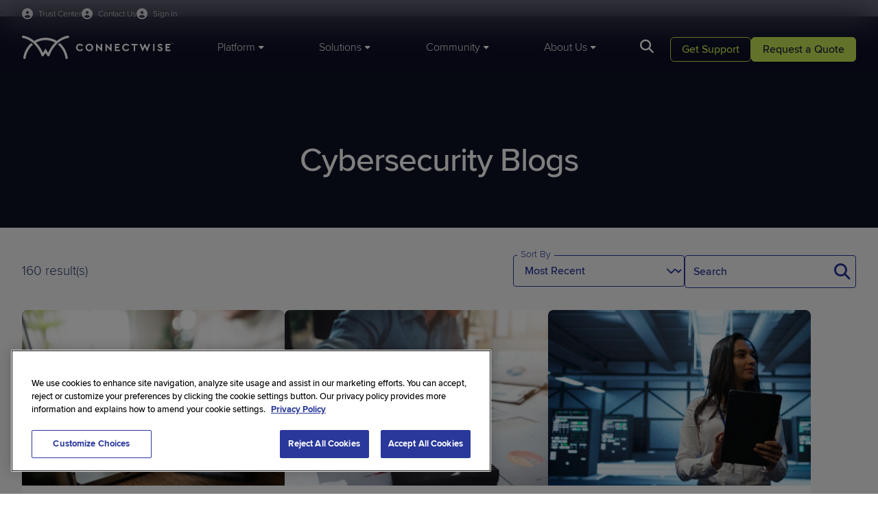

--- FILE ---
content_type: text/html; charset=utf-8
request_url: https://www.connectwise.com/blog/cybersecurity
body_size: 25965
content:



<!DOCTYPE html>
<html lang="en-US">
<head>


    
    <script>
        window.geoIPCountry = 'US';
        window.geoIPState = 'OH';
        window.geoIPCountryName = 'United States';
        window.geoIPZip = '43215';
        window.geoPhoneCountryCode = '1'
        window.mktoInitValues = window.mktoInitValues || {};
        window.mktoInitValues['referringURL'] = '';        

    </script>




    <link rel="preconnect" href="https://use.typekit.net" crossorigin/>
    <link rel="preconnect" href="https://p.typekit.net" crossorigin/>
    <link rel="preconnect" href="https://cdn.cookielaw.org" crossorigin/>


    <link rel="stylesheet" href="/dist/connectwise_bundle.css?v=vd21gesDNiGjXsPQL34xGqtnXePjIfqsPHRvspNx9dM" />

    <link rel="preload" href="https://use.typekit.net/mta6urq.css" as="style" type="text/css" crossorigin/>
    <link rel="stylesheet" href="https://use.typekit.net/mta6urq.css" crossorigin/>
    
    
	<script>
		window['optimizely'] = window['optimizely'] || [];
		window['optimizely'].push({
			type: 'holdEvents'
		});

		window.OneTrustCallbacks=window.OneTrustCallbacks || [];
		window.OneTrustCallbacks.push(function() {
			if ( OnetrustActiveGroups && OnetrustActiveGroups.includes("C0004"))
			{
				window['optimizely'].push({
					type: 'sendEvents'
				});
			}
			else {
				if(window.geoIPCountry === 'US') {
					window['optimizely'].push({
						type: 'holdEvents'
					});
				}
			}
		})

	</script>
	<script src="https://cdn.optimizely.com/js/6039698984927232.js" data-ot-ignore></script>

    
		<meta name="one-trust-whitelist" content="lp.connectwise.com,screenconnect.connectwise.com,connectwise.com,www.connectwise.com,www.screenconnect.connectwise.com,munchkin.marketo.net,https://www.connectwise.com,screenconnect.com,marketplace.connectwise.com,itnation.connectwise.com,theitnation.com,boards.greenhouse.io,job-boards.greenhouse.io,go.parmonic.com,parmonic.com,js.static.parmonic.ai,ob.fishrobotflower.com,obs.fishrobotflower.com,youtube.com,www.youtube.com" />
		<script type="text/javascript" src="/presentation/assets/js/one-trust/one-trust-src-allow.js" data-ot-ignore></script>
		<script type="text/javascript" src="/presentation/assets/js/one-trust/one-trust-delete-unauthorized-cookies.js" data-ot-ignore></script>
		<script type="text/javascript" src="https://cdn.cookielaw.org/consent/9e594058-ec0c-4108-b8b1-1e40c692b4a7/OtAutoBlock.js"></script>
	<!-- OneTrust Cookies Consent Notice Start of Script -->
	<script src="https://cdn.cookielaw.org/scripttemplates/otSDKStub.js" type="text/javascript" charset="UTF-8" data-domain-script="9e594058-ec0c-4108-b8b1-1e40c692b4a7"></script>
	<script type="text/javascript">
		function OptanonWrapper() {
			window.OneTrustCallbacks = window.OneTrustCallbacks || [];
			for(let i=0;i<window.OneTrustCallbacks.length;i++)
			{
				window.OneTrustCallbacks[i]();
			}
		
			if (window.DeleteUnauthorizedCookies) {
				window.DeleteUnauthorizedCookies();
			}
		}
	</script>
	<!-- OneTrust Cookies Consent Notice End of Script -->

    
    <!-- Google Tag Manager -->
    <script>
    (function (w, d, s, l, i) {
        w[l] = w[l] || []; w[l].push({
            'gtm.start':
                new Date().getTime(), event: 'gtm.js'
        }); var f = d.getElementsByTagName(s)[0],
            j = d.createElement(s), dl = l != 'dataLayer' ? '&l=' + l : ''; j.async = true; j.src =
                'https://www.googletagmanager.com/gtm.js?id=' + i + dl; f.parentNode.insertBefore(j, f);
    })(window, document, 'script', 'dataLayer', 'GTM-WHVFBP');
    </script>
    <!-- End Google Tag Manager -->


    


    
<title>Cybersecurity Blogs | ConnectWise</title>

<meta charset="utf-8">
<meta http-equiv="X-UA-Compatible" content="IE=edge,chrome=1">
<meta name="viewport" content="width=device-width, initial-scale=1">
<meta name="pageid" content="127407" />
<meta name="pageType" content="Blog Listing Page"/>


    <meta name="title" content="Cybersecurity Blogs | ConnectWise">
    <meta name="description" content="Explore ConnectWise cybersecurity blogs for expert insights on threat intelligence, best practices, and industry trends. Stay informed and protected.">

<meta name="copyright" content="2026 &#xA9;2025 ConnectWise, LLC. All rights reserved.">



<link href="https://www.connectwise.com/blog/cybersecurity" rel="canonical" />



<meta  property="og:title"  content="Cybersecurity Blogs | ConnectWise"  /><meta  property="og:description"  content="Explore ConnectWise cybersecurity blogs for expert insights on threat intelligence, best practices, and industry trends. Stay informed and protected."  /><meta  property="og:type"  content="website"  />
<meta  property="og:site_name"  content="ConnectWise"  />


<meta  property="og:image"  content="https://www.connectwise.com/globalassets/media/icons/favicons/www/cw-schema-logo.png"  />

<meta name="twitter:card" content="summary_large_image" />

<meta  name="twitter:title"  content="Cybersecurity Blogs | ConnectWise"  /><meta  name="twitter:description"  content="Explore ConnectWise cybersecurity blogs for expert insights on threat intelligence, best practices, and industry trends. Stay informed and protected."  /><meta  name="twitter:site"  content="ConnectWise"  /><meta  name="twitter:image"  content="https://www.connectwise.com/globalassets/media/icons/favicons/www/cw-schema-logo.png"  />


    


    <script type="text/javascript" src="//widget.trustpilot.com/bootstrap/v5/tp.widget.bootstrap.min.js" async=""></script>



    
<script src="https://challenges.cloudflare.com/turnstile/v0/api.js?render=explicit" data-ot-ignore async refer></script>



   
    <script>
_iaq = [ ['client', 'e25530bc51364b208d397a38e3e12253'], ['track', 'consume'] ]; !function(d,s){var ia=d.createElement(s);ia.async=1,s=d.getElementsByTagName(s)[0],ia.src='//s.usea01.idio.episerver.net/ia.js',s.parentNode.insertBefore(ia,s)}(document,'script');
</script>
<script>
!function(T,l,y){var S=T.location,k="script",D="instrumentationKey",C="ingestionendpoint",I="disableExceptionTracking",E="ai.device.",b="toLowerCase",w="crossOrigin",N="POST",e="appInsightsSDK",t=y.name||"appInsights";(y.name||T[e])&&(T[e]=t);var n=T[t]||function(d){var g=!1,f=!1,m={initialize:!0,queue:[],sv:"5",version:2,config:d};function v(e,t){var n={},a="Browser";return n[E+"id"]=a[b](),n[E+"type"]=a,n["ai.operation.name"]=S&&S.pathname||"_unknown_",n["ai.internal.sdkVersion"]="javascript:snippet_"+(m.sv||m.version),{time:function(){var e=new Date;function t(e){var t=""+e;return 1===t.length&&(t="0"+t),t}return e.getUTCFullYear()+"-"+t(1+e.getUTCMonth())+"-"+t(e.getUTCDate())+"T"+t(e.getUTCHours())+":"+t(e.getUTCMinutes())+":"+t(e.getUTCSeconds())+"."+((e.getUTCMilliseconds()/1e3).toFixed(3)+"").slice(2,5)+"Z"}(),iKey:e,name:"Microsoft.ApplicationInsights."+e.replace(/-/g,"")+"."+t,sampleRate:100,tags:n,data:{baseData:{ver:2}}}}var h=d.url||y.src;if(h){function a(e){var t,n,a,i,r,o,s,c,u,p,l;g=!0,m.queue=[],f||(f=!0,t=h,s=function(){var e={},t=d.connectionString;if(t)for(var n=t.split(";"),a=0;a<n.length;a++){var i=n[a].split("=");2===i.length&&(e[i[0][b]()]=i[1])}if(!e[C]){var r=e.endpointsuffix,o=r?e.location:null;e[C]="https://"+(o?o+".":"")+"dc."+(r||"services.visualstudio.com")}return e}(),c=s[D]||d[D]||"",u=s[C],p=u?u+"/v2/track":d.endpointUrl,(l=[]).push((n="SDK LOAD Failure: Failed to load Application Insights SDK script (See stack for details)",a=t,i=p,(o=(r=v(c,"Exception")).data).baseType="ExceptionData",o.baseData.exceptions=[{typeName:"SDKLoadFailed",message:n.replace(/\./g,"-"),hasFullStack:!1,stack:n+"\nSnippet failed to load ["+a+"] -- Telemetry is disabled\nHelp Link: https://go.microsoft.com/fwlink/?linkid=2128109\nHost: "+(S&&S.pathname||"_unknown_")+"\nEndpoint: "+i,parsedStack:[]}],r)),l.push(function(e,t,n,a){var i=v(c,"Message"),r=i.data;r.baseType="MessageData";var o=r.baseData;return o.message='AI (Internal): 99 message:"'+("SDK LOAD Failure: Failed to load Application Insights SDK script (See stack for details) ("+n+")").replace(/\"/g,"")+'"',o.properties={endpoint:a},i}(0,0,t,p)),function(e,t){if(JSON){var n=T.fetch;if(n&&!y.useXhr)n(t,{method:N,body:JSON.stringify(e),mode:"cors"});else if(XMLHttpRequest){var a=new XMLHttpRequest;a.open(N,t),a.setRequestHeader("Content-type","application/json"),a.send(JSON.stringify(e))}}}(l,p))}function i(e,t){f||setTimeout(function(){!t&&m.core||a()},500)}var e=function(){var n=l.createElement(k);n.src=h;var e=y[w];return!e&&""!==e||"undefined"==n[w]||(n[w]=e),n.onload=i,n.onerror=a,n.onreadystatechange=function(e,t){"loaded"!==n.readyState&&"complete"!==n.readyState||i(0,t)},n}();y.ld<0?l.getElementsByTagName("head")[0].appendChild(e):setTimeout(function(){l.getElementsByTagName(k)[0].parentNode.appendChild(e)},y.ld||0)}try{m.cookie=l.cookie}catch(p){}function t(e){for(;e.length;)!function(t){m[t]=function(){var e=arguments;g||m.queue.push(function(){m[t].apply(m,e)})}}(e.pop())}var n="track",r="TrackPage",o="TrackEvent";t([n+"Event",n+"PageView",n+"Exception",n+"Trace",n+"DependencyData",n+"Metric",n+"PageViewPerformance","start"+r,"stop"+r,"start"+o,"stop"+o,"addTelemetryInitializer","setAuthenticatedUserContext","clearAuthenticatedUserContext","flush"]),m.SeverityLevel={Verbose:0,Information:1,Warning:2,Error:3,Critical:4};var s=(d.extensionConfig||{}).ApplicationInsightsAnalytics||{};if(!0!==d[I]&&!0!==s[I]){var c="onerror";t(["_"+c]);var u=T[c];T[c]=function(e,t,n,a,i){var r=u&&u(e,t,n,a,i);return!0!==r&&m["_"+c]({message:e,url:t,lineNumber:n,columnNumber:a,error:i}),r},d.autoExceptionInstrumented=!0}return m}(y.cfg);function a(){y.onInit&&y.onInit(n)}(T[t]=n).queue&&0===n.queue.length?(n.queue.push(a),n.trackPageView({})):a()}(window,document,{src: "https://js.monitor.azure.com/scripts/b/ai.2.gbl.min.js", crossOrigin: "anonymous", cfg: {instrumentationKey: '49cbf3a0-938f-49fb-8db6-90778e6c79cd', disableCookiesUsage: false }});
</script>





<!-- ODP JavaScript Tag -->
<script type='text/javascript'>
  var zaius = window['zaius'] || (window['zaius'] = []);
  zaius.methods = ['initialize', 'onload', 'customer', 'entity', 'event', 'subscribe', 'unsubscribe', 'consent', 'identify', 'anonymize', 'dispatch'];

  // build queueing methods
  zaius.factory = function (method) {
    return function() {
      var args = Array.prototype.slice.call(arguments);
      args.unshift(method);
      zaius.push(args);
      return zaius;
    };
  };

  (function() {
    for (var i = 0; i < zaius.methods.length; i++) {
      var method = zaius.methods[i];
      zaius[method] = zaius.factory(method);
    }

    var script   = document.createElement('script');
    script.type  = 'text/javascript';
    script.async = true;
    script.src   = ('https:' === document.location.protocol ? 'https://' : 'http://') +
                  'd1igp3oop3iho5.cloudfront.net/v2/e39LQQ4DeBTRmGeb8NRkLg/zaius.js';

    var firstScript = document.getElementsByTagName('script')[0];
    firstScript.parentNode.insertBefore(script, firstScript);
  })();
  // Edits to this script should only be made below this line.
  zaius.event('pageview');
</script>    <style>
        
        </style>
    <script>
        
    </script>



<script async src="https://siteimproveanalytics.com/js/siteanalyze_6046319.js"></script>    <style>
        
        </style>
    <script>
        
    </script>



<!--MNTN Tracking Pixel-->
<!-- INSTALL ON ALL PAGES OF SITE-->
<script type="text/javascript">
	(function(){"use strict";var e=null,n="40253",additional="",t,r,i;try{t=top.document.referer!==""?encodeURIComponent(top.document.referrer.substring(0,2048)):""}catch(o){t=document.referrer!==null?document.referrer.toString().substring(0,2048):""}
  try{i=parent.location.href!==""?encodeURIComponent(parent.location.href.toString().substring(0,2048)):""}catch(a){try{i!==null?encodeURIComponent(i.toString().substring(0,2048)):""}catch(f){i=""}}
  var l,c=document.createElement("script"),h=null,p=document.getElementsByTagName("script"),d=Number(p.length)-1,v=document.getElementsByTagName("script")[d];if(typeof l==="undefined"){l=Math.floor(Math.random()*1e17)}
  h="https://dx.mountain.com/spx?"+"shaid="+n+"&tdr="+t+"&plh="+i+"&cb="+l+additional;c.type="text/javascript";c.src=h;v.parentNode.insertBefore(c,v)})();
</script>    <style>
        
        </style>
    <script>
        
    </script>



<!-- Qualified -->
<script>
(function(w,q){w['QualifiedObject']=q;w[q]=w[q]||function(){
(w[q].q=w[q].q||[]).push(arguments)};})(window,'qualified')

</script>
<script async src="https://js.qualified.com/qualified.js?token=d49wKkE5NkcyAWVL"></script>
<!-- End Qualified -->
    <style>
        
        </style>
    <script>
        
    </script>



<!-- CHEQ INVOCATION TAG -->
<script type="text/javascript" async
  data-ot-ignore
  src="https://ob.fishrobotflower.com/i/e9ec2395a53e3dffe92d1951e983b518.js"
  data-ch="cheq4ppc"
  class="ct_clicktrue_12029"
  data-jsonp="onCheqResponse">
</script>
<!-- END CHEQ INVOCATION TAG -->    <style>
        
        </style>
    <script>
        
    </script>



</head>

<body class="site__ConnectWise">

    

    
    <!-- Google Tag Manager (noscript) -->
    <noscript>
        <iframe src="https://www.googletagmanager.com/ns.html?id=GTM-WHVFBP" height="0" width="0" style="display: none; visibility: hidden"></iframe>
    </noscript>
    <!-- End Google Tag Manager (noscript) -->



        <header class="header" data-module="header">
            


<div class="container header__utility-links-wrapper">
  <div class="header__utility-links">
    <a class="header__signin-link" href="https://www.connectwise.com/company/trust?ref=utility-nav-www" target="_self">
      <span>Trust Center</span>
    </a>

    <a class="header__signin-link" href="https://www.connectwise.com/contact-us?ref=utility-nav-www" target="_self">
      <span>Contact Us</span>
    </a>

    <div class="header__signin-dd">
      <button class="header__signin-link header__signin-trigger" id="signin-trigger" type="button" aria-haspopup="menu" aria-controls="signin-menu">
        <span>Sign In</span>
      </button>

      <ul id="signin-menu" class="header__signin-menu" aria-label="Sign In menu">
        <li>
          <a href="https://home.connectwise.com/?ref=utility-nav-www" target="_blank" rel="noopener">
            ConnectWise Sign In
          </a>
        </li>
        <li>
          <a href="https://portal.cloudservices.connectwise.com/" target="_blank" rel="noopener">
            Cloud Services Sign In
          </a>
        </li>
      </ul>
    </div>
  </div>
</div>
    <style>
        /* ================================
   SIGN IN DROPDOWN (CSS–ONLY)
   ================================ */

/* 1) Make sure the utility links are not translucent as a group */
.header__utility-links {
  opacity: 1;
}

/* Slightly fade link text by color instead of container opacity */
.header__utility-links .header__signin-link,
.header__utility-links .header__trust-link,
.header__utility-links .header__signin-dd > .header__signin-link {
  color: rgba(255, 255, 255, 0.8);
}

/* Make the Sign In button look like the other header links */
.header__signin-trigger {
  background: none;
  border: 0;
  padding: 0;
  margin: 0;
  font: inherit;
  cursor: pointer;
  font-size: 12px;
}

/* 2) Sign In dropdown wrapper sits inline with other utility links */
.header__utility-links .header__signin-dd {
  position: relative;
  display: inline-block;
}

/* 3) Dropdown menu overlays, not pushing content */
.header__signin-menu {
  position: absolute;
  top: 100%;          /* directly under the trigger */
  right: 0;
  min-width: 220px;
  margin: 0;
  padding: 8px;
  list-style: none;

  background: #fff; 
  border: 1px solid rgba(0,0,0,.08);
  border-radius: 8px;
  box-shadow: 0 10px 30px rgba(0,0,0,.12), 0 2px 10px rgba(0,0,0,.08);

  display: none;      /* hidden by default */
  z-index: 1200;      /* above header panels/search */
}

/* 4) Open menu on hover OR when keyboard focus is inside */
.header__signin-dd:hover > .header__signin-menu,
.header__signin-dd:focus-within > .header__signin-menu {
  display: block;
}

/* 5) Menu item styling */
.header__signin-menu a {
  display: block;
  padding: 10px 12px;
  border-radius: 6px;
  color: var(--midnight-medium, #111);
  text-decoration: none;
  font-size: 14px;
  font-weight: 400;
  line-height: 1.2;
}

.header__signin-menu a:hover,
.header__signin-menu a:focus {
  background: #f3f4f6;
}

/* Visible focus inside the dropdown (dark ring on light bg) */
.header__signin-menu a:focus,
.header__signin-menu a:focus-visible {
  outline: 2px solid #0d1025;
  outline-offset: 2px;
  border-radius: 6px;
}

/* 6) Make sure the header strip can show the dropdown without clipping */
.header__utility-links-wrapper {
  overflow: visible;
}

/* 7) Optional subtle animation (no layout shift) */
@media (prefers-reduced-motion: no-preference) {
  .header__signin-menu {
    opacity: 0;
    transform: translateY(-4px);
    transition: opacity .14s ease, transform .14s ease;
  }

  .header__signin-dd:hover > .header__signin-menu,
  .header__signin-dd:focus-within > .header__signin-menu {
    opacity: 1;
    transform: translateY(0);
  }
}

/* Mobile note: .header__utility-links is display:none under the main header
   breakpoint in your SCSS, so this dropdown is effectively desktop-only
   unless you expose it in the mobile panel. */

/* Mobile Styling */

@media (max-width: 1183px) {
  .header__utility-links .header__signin-link,
  .header__utility-links .header__trust-link,
  .header__utility-links .header__signin-dd > .header__signin-link {
    color: var(--midnight-main);   /* this matches how the live site does it */
  }
}

/* MOBILE: make the Sign In dropdown full-width and inline in the menu */
@media (max-width: 1183px) {
  /* Let the wrapper behave like a normal block in the vertical menu */
  .header__utility-links .header__signin-dd {
    display: block;
    position: static;
    margin-bottom: 16px;    /* matches other items' spacing */
  }
  
  /* MOBILE: make the Sign In text match mobile styling */
  .header__signin-trigger {
    font-size:14px;
  }

  /* Dropdown menu becomes a normal block list, full width */
  .header__signin-menu {
    position: static;
    margin-top: 2px;
    padding: 0px 0 4px 0;
    width: 100%;
    min-width: 0;

    background: transparent;        /* inherit mobile panel bg */
    border: 0;
    border-radius: 0;
    box-shadow: none;
  }

  .header__signin-menu li {
    list-style: none;
    margin: 0;
  }

  .header__signin-menu a {
    padding: 8px 0;
    border-radius: 0;
    color: var(--midnight-main);
    font-size: 14px;
    display: block;
  }

  .header__signin-menu a:hover,
  .header__signin-menu a:focus {
    background: transparent;        /* or a subtle gray if you want */
  }
}
        </style>
    <script>
        
    </script>


    <div class="container">
        <div class="header__wrapper">
            <div class="header__logo">
                <a href="/">
                        <img class="header__logo-desktop" src="[data-uri]" fetchpriority="high" width="221" height="36" alt="ConnectWise" />

                        <img class="header__logo-mobile" src="[data-uri]" fetchpriority="high" width="154" height="13" alt="ConnectWise" />
                </a>
            </div>

            <nav class="header__main">
                    <ul class="header__main-nav">
                            <li><a href="#" data-target="tab-12721814"><span>Platform</span></a></li>
                            <li><a href="#" data-target="tab-4954227"><span>Solutions</span></a></li>
                            <li><a href="#" data-target="tab-35516234"><span>Community</span></a></li>
                            <li><a href="#" data-target="tab-36842223"><span>About Us</span></a></li>
                    </ul>

                    <a href="#" class="header__search-button"></a>
                    <div class="header__search-panel auto-suggest"
                        data-module="auto-suggest"
                        data-search-page="https://www.connectwise.com/search"
                        data-api-suggestion-url="/api/search/auto-suggestions">
                        <input type="text" name="q" class="auto-suggest__input" autocomplete="off" placeholder="Search Here" />
                        <a href="#" class="header__search-panel-close" title="Close"></a>
                        <a href="#" class="header__search-panel-button"></a>
                        <div class="auto-suggest__list">
                            <div class="auto-suggest__list-inner"></div>
                                <div class="auto-suggest__list-recommended">
                                        <p class="eyebrow">Helpful Resources</p>
                                        <p><a href="https://www.connectwise.com/live-demos?ref=search-suggested">Live demos</a></p>
                                        <p><a href="https://www.connectwise.com/trials?ref=search-suggested">Trials</a></p>
                                        <p><a href="https://www.connectwise.com/resources?ref=search-suggested">Resources</a></p>
                                        <p><a href="https://www.connectwise.com/request-pricing?ref=search-suggested">Request pricing</a></p>
                                </div>
                        </div>
                    </div>
            </nav>

            <div class="header__utility-buttons cta-set cta-set--light">
                    <p class="header__utility-buttons-cta2">
                        



<a class="button button--secondary" href="https://www.connectwise.com/support?ref=header-CTA" target="_self">        <span>Get Support</span>
</a>
                    </p>
                    <p class="header__utility-buttons-cta1">
                        



<a class="button button-primary" href="https://www.connectwise.com/contact-sales?ref=header-CTA" target="_self">        <span>Request a Quote</span>
</a>
                    </p>
            </div>

            <a href="#" data-target="mobile-main" class="header__menu-button" title="Menu"></a>
        </div>
    </div>

    <div data-id="tab-12721814" class="header__panel">
        <div class="header__panel-container container">
            <div class="header__panel-left">
                <div class="header__mobile-header">
                    <a href="#" class="header__back-button" title="Back"></a>
                    <h6>Platform</h6>
                    <a href="#" class="header__close-button" title="Close"></a>
                </div>
                    <ul>
                            <li><a href="#" data-target="tab-7295250" class="h6 active">PSA and RMM</a></li>
                            <li><a href="#" data-target="tab-45669694" class="h6 ">Cybersecurity and Data Protection</a></li>
                            <li><a href="#" data-target="tab-41055922" class="h6 ">Automation and Integrations</a></li>
                    </ul>
            </div>

                    <div data-id="tab-7295250" class="header__subpanel header__subpanel--active">
                        
    <div class="header__mobile-header">
        <a href="#" class="header__back-button" title="Back"></a>
        <h6>PSA and RMM</h6>
        <a href="#" class="header__close-button" title="Close"></a>
    </div>
    <div class="header__panel-center">
        <div class="header__panel-main ">


    <div class="header__card-tile">
        <a href="https://www.connectwise.com/platform/psa?ref=header" rel="noreferrer " target="_self">
            <div class="h6">
<p>PSA</p></div>
            <div class="text-small">
</div>
        </a>
    </div>

    <div class="header__card-tile">
        <a href="https://www.connectwise.com/platform/rmm?ref=header" target="_self">
            <div class="h6">
<p>RMM</p></div>
            <div class="text-small">
</div>
        </a>
    </div>

    <div class="header__card-tile">
        <a href="https://www.connectwise.com/platform/cpq?ref=header" target="_self">
            <div class="h6">
<p>CPQ</p></div>
            <div class="text-small">
</div>
        </a>
    </div>

    <div class="header__card-tile">
        <a href="https://www.screenconnect.com?ref=header&amp;site=www" rel="noopener noreferrer noindex nofollow " target="_blank">
            <div class="h6">
<p>Remote Access</p></div>
            <div class="text-small">
</div>
        </a>
    </div>

    <div class="header__card-tile">
        <a href="https://www.connectwise.com/platform/brightgauge?ref=header" target="_self">
            <div class="h6">
<p>Reporting</p></div>
            <div class="text-small">
</div>
        </a>
    </div>

    <div class="header__card-tile">
        <a href="https://www.connectwise.com/platform/itboost?ref=header" target="_self">
            <div class="h6">
<p>Documentation</p></div>
            <div class="text-small">
</div>
        </a>
    </div>

    <div class="header__card-tile">
        <a href="https://www.wise-pay.com?ref=header&amp;site=www" rel="noopener noreferrer noindex nofollow " target="_blank">
            <div class="h6">
<p>Payments</p></div>
            <div class="text-small">
</div>
        </a>
    </div>

    <div class="header__card-tile">
        <a href="https://www.connectwise.com/platform/smileback?ref=header" target="_self">
            <div class="h6">
<p>Customer Feedback</p></div>
            <div class="text-small">
</div>
        </a>
    </div>

        </div>
    <div class="header__panel-promo">
        <div class="header__panel-promo-content">
            <div class="h6">
<h3>Solve any challenge with one platform</h3></div>
            <div class="text-small">
                
<p>Operate more efficiently, reduce complexity, improve EBITDA, and much more with the purpose-built platform for MSPs.</p>
            </div>
        </div>
            <div class="header__panel-promo-cta">
				<a class="button button--secondary button" href="https://www.connectwise.com/platform?ref=header" target="_self">
                    Explore the Platform
                </a>
            </div>
    </div>
    </div>
    <div class="header__panel-right">


    <div class="header__card-tile">
<a href="https://www.connectwise.com/platform/bcdr/cloud-services?ref=header" target="_self">        
            <img src="https://www.connectwise.com/globalassets/media/images/navigation/connectwise-mega-menu-innovation-webinar.svg" loading="lazy" />
        <div class="h6">
<h3>Cloud Services Hub and Portal Log-in</h3></div>
        <div class="text-small">
<p>Explore ConnectWise Cloud Backup, SaaS Security, and more in our Cloud Services hub!</p></div>

</a>    </div>
    </div>

                    </div>
                    <div data-id="tab-45669694" class="header__subpanel ">
                        
    <div class="header__mobile-header">
        <a href="#" class="header__back-button" title="Back"></a>
        <h6>Cybersecurity and Data Protection</h6>
        <a href="#" class="header__close-button" title="Close"></a>
    </div>
    <div class="header__panel-center">
        <div class="header__panel-main ">


    <div class="header__card-tile">
        <a href="https://www.connectwise.com/platform/mdr?ref=header" target="_self">
            <div class="h6">
<p>MDR</p></div>
            <div class="text-small">
</div>
        </a>
    </div>

    <div class="header__card-tile">
        <a href="https://www.connectwise.com/platform/siem?ref=header" target="_self">
            <div class="h6">
<p>SIEM</p></div>
            <div class="text-small">
</div>
        </a>
    </div>

    <div class="header__card-tile">
        <a href="https://www.connectwise.com/platform/bcdr/cloud-backup?ref=header" target="_self">
            <div class="h6">
<p>Cloud Backup</p></div>
            <div class="text-small">
</div>
        </a>
    </div>

    <div class="header__card-tile">
        <a href="https://www.connectwise.com/platform/bcdr?ref=header" target="_self">
            <div class="h6">
<p>BCDR</p></div>
            <div class="text-small">
</div>
        </a>
    </div>

    <div class="header__card-tile">
        <a href="https://www.connectwise.com/platform/email-security?ref=header" target="_self">
            <div class="h6">
<p>Email Security</p></div>
            <div class="text-small">
</div>
        </a>
    </div>

    <div class="header__card-tile">
        <a href="https://www.connectwise.com/platform/bcdr/x360recover?ref=header" target="_self">
            <div class="h6">
<p>x360Recover</p></div>
            <div class="text-small">
</div>
        </a>
    </div>

    <div class="header__card-tile">
        <a href="https://www.connectwise.com/platform/saas-security?ref=header" target="_self">
            <div class="h6">
<p>SaaS Security</p></div>
            <div class="text-small">
</div>
        </a>
    </div>

    <div class="header__card-tile">
        <a href="https://www.connectwise.com/platform/risk-assessment?ref=header" target="_self">
            <div class="h6">
<p>Vulnerability Management</p></div>
            <div class="text-small">
</div>
        </a>
    </div>

        </div>
    <div class="header__panel-promo">
        <div class="header__panel-promo-content">
            <div class="h6">
<h3>Ensure security and business continuity, 24/7</h3></div>
            <div class="text-small">
                
<p>Protect and defend what matters most to your clients and stakeholders with ConnectWise's best-in-class cybersecurity and BCDR solutions.</p>
            </div>
        </div>
            <div class="header__panel-promo-cta">
				<a class="button button--secondary button" href="https://www.connectwise.com/solutions/security-management?ref=header" target="_self">
                    Explore Cyber and BCDR
                </a>
            </div>
    </div>
    </div>
    <div class="header__panel-right">


    <div class="header__card-tile">
<a href="https://www.connectwise.com/platform/bcdr/cloud-services?ref=header" target="_self">        
            <img src="https://www.connectwise.com/globalassets/media/images/navigation/connectwise-mega-menu-innovation-webinar.svg" loading="lazy" />
        <div class="h6">
<h3>Cloud Services Hub and Portal Log-in</h3></div>
        <div class="text-small">
<p>Explore ConnectWise Cloud Backup, SaaS Security, and more in our Cloud Services hub!</p></div>

</a>    </div>
    </div>

                    </div>
                    <div data-id="tab-41055922" class="header__subpanel ">
                        
    <div class="header__mobile-header">
        <a href="#" class="header__back-button" title="Back"></a>
        <h6>Automation and Integrations</h6>
        <a href="#" class="header__close-button" title="Close"></a>
    </div>
    <div class="header__panel-center">
        <div class="header__panel-main header__panel-main--3up">


    <div class="header__card-tile">
        <a href="https://www.connectwise.com/platform/rpa?ref=header" target="_self">
            <div class="h6">
<p>RPA</p></div>
            <div class="text-small">
</div>
        </a>
    </div>

    <div class="header__card-tile">
        <a href="https://www.connectwise.com/platform/ai?ref=header" target="_self">
            <div class="h6">
<p>Sidekick</p></div>
            <div class="text-small">
</div>
        </a>
    </div>

    <div class="header__card-tile">
        <a href="https://www.connectwise.com/integrations?ref=header" target="_self">
            <div class="h6">
<p>Integrations</p></div>
            <div class="text-small">
</div>
        </a>
    </div>

        </div>
    <div class="header__panel-promo">
        <div class="header__panel-promo-content">
            <div class="h6">
<h3>Integrate and automate to unlock cost savings</h3></div>
            <div class="text-small">
                
<p>Leverage generative AI and RPA workflows to simplify and streamline the most time-consuming parts of IT.</p>
            </div>
        </div>
            <div class="header__panel-promo-cta">
				<a class="button button--secondary button" href="https://marketplace.connectwise.com?ref=header&amp;site=www" target="_blank">
                    Explore Our Marketplace
                </a>
            </div>
    </div>
    </div>
    <div class="header__panel-right">


    <div class="header__card-tile">
<a href="https://www.connectwise.com/platform/bcdr/cloud-services?ref=header" target="_self">        
            <img src="https://www.connectwise.com/globalassets/media/images/navigation/connectwise-mega-menu-innovation-webinar.svg" loading="lazy" />
        <div class="h6">
<h3>Cloud Services Hub and Portal Log-in</h3></div>
        <div class="text-small">
<p>Explore ConnectWise Cloud Backup, SaaS Security, and more in our Cloud Services hub!</p></div>

</a>    </div>
    </div>

                    </div>
        </div>
    </div>

    <div data-id="tab-4954227" class="header__panel">
        <div class="header__panel-container container">
            <div class="header__panel-left">
                <div class="header__mobile-header">
                    <a href="#" class="header__back-button" title="Back"></a>
                    <h6>Solutions</h6>
                    <a href="#" class="header__close-button" title="Close"></a>
                </div>
                    <ul>
                            <li><a href="#" data-target="tab-27976037" class="h6 active">By Use Case</a></li>
                            <li><a href="#" data-target="tab-58023398" class="h6 ">By Market </a></li>
                            <li><a href="#" data-target="tab-45244086" class="h6 ">By Category</a></li>
                    </ul>
            </div>

                    <div data-id="tab-27976037" class="header__subpanel header__subpanel--active">
                        
    <div class="header__mobile-header">
        <a href="#" class="header__back-button" title="Back"></a>
        <h6>By Use Case</h6>
        <a href="#" class="header__close-button" title="Close"></a>
    </div>
    <div class="header__panel-center">
        <div class="header__panel-main ">


    <div class="header__card-tile">
        <a href="https://www.connectwise.com/solutions/client-onboarding?ref=header" target="_self">
            <div class="h6">
<p>Client Onboarding</p></div>
            <div class="text-small">
<p>Increase agility and reduce complexity</p></div>
        </a>
    </div>

    <div class="header__card-tile">
        <a href="https://www.connectwise.com/solutions/service-desk-ticketing?ref=header" target="_self">
            <div class="h6">
<p>Service Desk Ticketing</p></div>
            <div class="text-small">
<p>Deliver fast and efficient service</p></div>
        </a>
    </div>

    <div class="header__card-tile">
        <a href="https://www.connectwise.com/solutions/cyber-remediation?ref=header" target="_self">
            <div class="h6">
<p>Cyber Remediation</p></div>
            <div class="text-small">
<p>Deliver holistic cybersecurity and data protection</p></div>
        </a>
    </div>

    <div class="header__card-tile">
        <a href="https://www.connectwise.com/solutions/billing-reconciliation?ref=header" target="_self">
            <div class="h6">
<p>Billing Reconciliation</p></div>
            <div class="text-small">
<p>Error-free invoicing and revenue protection</p></div>
        </a>
    </div>

    <div class="header__card-tile">
        <a href="https://www.connectwise.com/platform/rmm/patch-management?ref=header" target="_self">
            <div class="h6">
<p>Patch Management</p></div>
            <div class="text-small">
<p><span>Automate patching across all your endpoints</span></p></div>
        </a>
    </div>

    <div class="header__card-tile">
        <a href="https://www.connectwise.com/solutions/endpoint-management?ref=header" target="_self">
            <div class="h6">
<p>Endpoint Management</p></div>
            <div class="text-small">
<p>Get complete clarity and command over every device</p></div>
        </a>
    </div>

        </div>
    </div>
    <div class="header__panel-right">


    <div class="header__card-tile">
<a href="https://www.connectwise.com/platform?ref=header" target="_self">        
            <img src="https://www.connectwise.com/globalassets/media/images/navigation/connectwise-mega-menu-platform.svg" loading="lazy" />
        <div class="h6">
<h3>The first and only true MSP platform</h3></div>
        <div class="text-small">
</div>

</a>    </div>
    </div>

                    </div>
                    <div data-id="tab-58023398" class="header__subpanel ">
                        
    <div class="header__mobile-header">
        <a href="#" class="header__back-button" title="Back"></a>
        <h6>By Market </h6>
        <a href="#" class="header__close-button" title="Close"></a>
    </div>
    <div class="header__panel-center">
        <div class="header__panel-main ">


    <div class="header__card-tile">
        <a href="https://www.connectwise.com/solutions/software-for-msp?ref=header" target="_self">
            <div class="h6">
<p>MSPs</p></div>
            <div class="text-small">
<p><span>Purpose-built MSP solutions to accelerate profitability and growth</span></p></div>
        </a>
    </div>

    <div class="header__card-tile">
        <a href="https://www.connectwise.com/solutions/software-for-it-departments?ref=header" target="_self">
            <div class="h6">
<p>IT Departments</p></div>
            <div class="text-small">
<p><span>IT service management (ITSM) software and cybersecurity for IT teams</span></p></div>
        </a>
    </div>

    <div class="header__card-tile">
        <a href="https://www.connectwise.com/solutions/software-for-managed-print?ref=header" target="_self">
            <div class="h6">
<p>Managed Print</p></div>
            <div class="text-small">
<p><span>Print security, event management, and monitoring</span></p></div>
        </a>
    </div>

    <div class="header__card-tile">
        <a href="https://www.connectwise.com/solutions/software-for-var?ref=header" target="_self">
            <div class="h6">
<p>VAR</p></div>
            <div class="text-small">
<p><span>Proven as-a-service offerings and integrations</span></p></div>
        </a>
    </div>

        </div>
    </div>
    <div class="header__panel-right">


    <div class="header__card-tile">
<a href="https://www.connectwise.com/platform?ref=header" target="_self">        
            <img src="https://www.connectwise.com/globalassets/media/images/navigation/connectwise-mega-menu-platform.svg" loading="lazy" />
        <div class="h6">
<h3>The first and only true MSP platform</h3></div>
        <div class="text-small">
</div>

</a>    </div>
    </div>

                    </div>
                    <div data-id="tab-45244086" class="header__subpanel ">
                        
    <div class="header__mobile-header">
        <a href="#" class="header__back-button" title="Back"></a>
        <h6>By Category</h6>
        <a href="#" class="header__close-button" title="Close"></a>
    </div>
    <div class="header__panel-center">
        <div class="header__panel-main ">


    <div class="header__card-tile">
        <a href="https://www.connectwise.com/solutions/business-management?ref=header" target="_self">
            <div class="h6">
<p>Business Management</p></div>
            <div class="text-small">
<p>Streamline end-to-end business management with robust professional services automation</p></div>
        </a>
    </div>

    <div class="header__card-tile">
        <a href="https://www.connectwise.com/solutions/unified-management?ref=header" target="_self">
            <div class="h6">
<p>Unified Monitoring & Management</p></div>
            <div class="text-small">
<p>Unlock workflows, automation, and insights you can&rsquo;t get anywhere else with one suite of solutions</p></div>
        </a>
    </div>

    <div class="header__card-tile">
        <a href="https://www.connectwise.com/solutions/security-management?ref=header" target="_self">
            <div class="h6">
<p>Cybersecurity & Data Protection</p></div>
            <div class="text-small">
<p>Get the software, services, and support you need to sell and secure your clients 24/7</p></div>
        </a>
    </div>

    <div class="header__card-tile">
        <a href="https://www.connectwise.com/solutions/expert-services?ref=header" target="_self">
            <div class="h6">
<p>Expert Services</p></div>
            <div class="text-small">
<p>Expert MSP Support and Help Desk Services</p></div>
        </a>
    </div>

        </div>
    </div>
    <div class="header__panel-right">


    <div class="header__card-tile">
<a href="https://www.connectwise.com/platform?ref=header" target="_self">        
            <img src="https://www.connectwise.com/globalassets/media/images/navigation/connectwise-mega-menu-platform.svg" loading="lazy" />
        <div class="h6">
<h3>The first and only true MSP platform</h3></div>
        <div class="text-small">
</div>

</a>    </div>
    </div>

                    </div>
        </div>
    </div>

    <div data-id="tab-35516234" class="header__panel">
        <div class="header__panel-container container">
            <div class="header__panel-left">
                <div class="header__mobile-header">
                    <a href="#" class="header__back-button" title="Back"></a>
                    <h6>Community</h6>
                    <a href="#" class="header__close-button" title="Close"></a>
                </div>
                    <ul>
                            <li><a href="#" data-target="tab-37293297" class="h6 active">IT Nation</a></li>
                            <li><a href="#" data-target="tab-5816704" class="h6 ">Events</a></li>
                            <li><a href="#" data-target="tab-39254205" class="h6 ">University</a></li>
                            <li><a href="#" data-target="tab-8613424" class="h6 ">Resources</a></li>
                    </ul>
            </div>

                    <div data-id="tab-37293297" class="header__subpanel header__subpanel--active">
                        
    <div class="header__mobile-header">
        <a href="#" class="header__back-button" title="Back"></a>
        <h6>IT Nation</h6>
        <a href="#" class="header__close-button" title="Close"></a>
    </div>
    <div class="header__panel-center">
        <div class="header__panel-main header__panel-main--featured">
                <div class="header__panel-main-featured">
                    

    <div class="header__card-tile">
<a href="https://itnation.connectwise.com/evolve?ref=header&amp;site=www" rel="noopener noreferrer " target="_self">        
            <img src="https://www.connectwise.com/contentassets/dd095165c36b4e50a169cb68a1493344/evolve_nav.png" loading="lazy" />
        <div class="h6">
<h3>IT Nation Evolve&trade;</h3></div>
        <div class="text-small">
<p>Accelerate your MSP business growth with the premier annual membership program and peer experience focused on planning, accountability, and success</p></div>

</a>    </div>

                </div>
                 <div class="header__panel-main-secondary">



    <div class="header__card-tile">
<a href="https://itnation.connectwise.com/connect-global?ref=header&amp;site=www" target="_blank">        
        <div class="h6">
<h3>IT Nation Connect&trade; Global&nbsp;</h3></div>
        <div class="text-small">
<p>Join the groundbreaking MSP community at the can't-miss industry conference for education, inspiration, and networking. Attendees return year after year to be part of a collaborative community focused on helping individuals solve business challenges and grow.&nbsp;</p></div>

</a>    </div>


    <div class="header__card-tile">
<a href="https://itnation.connectwise.com/service-leadership?ref=header&amp;site=www" target="_self">        
        <div class="h6">
<h3>Service Leadership, Inc.&reg;</h3></div>
        <div class="text-small">
<p><span>Drive financial performance and Operational Maturity Level&trade; through benchmarking, advanced peer groups, industry best practices, education, and speaking.</span></p></div>

</a>    </div>

                 </div>
        </div>
    </div>
    <div class="header__panel-right">


    <div class="header__card-tile">
<a href="https://itnation.connectwise.com/connect-europe?ref=header&amp;site=www" rel="noreferrer " target="_blank">        
            <img src="https://www.connectwise.com/globalassets/media/images/cards/itnc-europe-nav-image.png" loading="lazy" />
        <div class="h6">
<h3>Let&rsquo;s meet up at the industry&rsquo;s largest MSP event!&nbsp;</h3></div>
        <div class="text-small">
</div>

</a>    </div>
    </div>

                    </div>
                    <div data-id="tab-5816704" class="header__subpanel ">
                        
    <div class="header__mobile-header">
        <a href="#" class="header__back-button" title="Back"></a>
        <h6>Events</h6>
        <a href="#" class="header__close-button" title="Close"></a>
    </div>
    <div class="header__panel-center">
        <div class="header__panel-main header__panel-main--3up">


    <div class="header__card-tile">
        <a href="https://itnation.connectwise.com/connect-global?ref=header&amp;site=www" rel="noreferrer" target="_blank">
            <div class="h6">
<p>IT Nation Connect Global</p></div>
            <div class="text-small">
<p>November 4-6, 2026 | Orlando</p></div>
        </a>
    </div>

    <div class="header__card-tile">
        <a href="https://itnation.connectwise.com/connect-europe?ref=header&amp;site=www" target="_blank">
            <div class="h6">
<p>IT Nation Connect Europe</p></div>
            <div class="text-small">
<p>March 9-11, 2026 | London</p></div>
        </a>
    </div>

    <div class="header__card-tile">
        <a href="https://itnation.connectwise.com/connect-anz?ref=header&amp;site=www" target="_blank">
            <div class="h6">
<p>IT Nation Connect ANZ</p></div>
            <div class="text-small">
<p>August 26-28, 2026 | Sydney</p></div>
        </a>
    </div>

    <div class="header__card-tile">
        <a href="https://itnation.connectwise.com/grow?ref=header&amp;site=www" target="_blank">
            <div class="h6">
<p>IT Nation Grow</p></div>
            <div class="text-small">
<p>February 4, 2026 | Houston</p></div>
        </a>
    </div>

    <div class="header__card-tile">
        <a href="https://itnation.connectwise.com/pitchit?ref=header&amp;site=www" target="_blank">
            <div class="h6">
<p>PitchIT</p></div>
            <div class="text-small">
<p>Apply Today for your chance at $100K in prize money!</p></div>
        </a>
    </div>

        </div>
    <div class="header__panel-promo">
        <div class="header__panel-promo-content">
            <div class="h6">
<h3>Explore all ConnectWise Events</h3></div>
            <div class="text-small">
                
<p>Join fellow IT pros at ConnectWise industry &amp; customer events!</p>
            </div>
        </div>
            <div class="header__panel-promo-cta">
				<a class="button button--secondary button button" href="https://connectwise.cventevents.com/eventsplus/fe87581f-f50a-4f13-a7c3-f36d09356a64/upcomingevents?ref=header&amp;site=www" target="_blank">
                    Explore Today
                </a>
            </div>
    </div>
    </div>
    <div class="header__panel-right">


    <div class="header__card-tile">
<a href="https://itnation.connectwise.com/connect-europe?ref=header&amp;site=www" rel="noreferrer " target="_blank">        
            <img src="https://www.connectwise.com/globalassets/media/images/cards/itnc-europe-nav-image.png" loading="lazy" />
        <div class="h6">
<h3>Let&rsquo;s meet up at the industry&rsquo;s largest MSP event!&nbsp;</h3></div>
        <div class="text-small">
</div>

</a>    </div>
    </div>

                    </div>
                    <div data-id="tab-39254205" class="header__subpanel ">
                        
    <div class="header__mobile-header">
        <a href="#" class="header__back-button" title="Back"></a>
        <h6>University</h6>
        <a href="#" class="header__close-button" title="Close"></a>
    </div>
    <div class="header__panel-center">
        <div class="header__panel-main header__panel-main--3up">



    <div class="header__card-tile">
<a href="https://university.connectwise.com/University/PageView.aspx?short_name=individual-course-catalog" rel="noreferrer " target="_blank">        
        <div class="h6">
<h3>Product Training</h3></div>
        <div class="text-small">
</div>

</a>    </div>


    <div class="header__card-tile">
<a href="https://university.connectwise.com/University/Calendar.aspx" rel="noopener noreferrer noindex nofollow " target="_blank">        
        <div class="h6">
<h3>Calendar</h3></div>
        <div class="text-small">
</div>

</a>    </div>


    <div class="header__card-tile">
<a href="https://university.connectwise.com/University/PageView.aspx?short_name=whats-new-home" rel="noopener noreferrer noindex nofollow " target="_blank">        
        <div class="h6">
<h3>What's New</h3></div>
        <div class="text-small">
</div>

</a>    </div>

        </div>
    <div class="header__panel-promo">
        <div class="header__panel-promo-content">
            <div class="h6">
<h3>University Log-In</h3></div>
            <div class="text-small">
                
<p>Check out our online learning platform, designed to help IT service providers get the most out of ConnectWise products and services.</p>
            </div>
        </div>
            <div class="header__panel-promo-cta">
				<a class="button button--secondary button button" href="https://university.connectwise.com/university?ref=header&amp;site=www" rel="noopener noreferrer noindex nofollow " target="_blank">
                    ConnectWise University
                </a>
            </div>
    </div>
    </div>
    <div class="header__panel-right">


    <div class="header__card-tile">
<a href="https://university.connectwise.com/University/PageView.aspx?short_name=individual-course-catalog?ref=header&amp;site=www" rel="noopener noreferrer noindex nofollow " target="_blank">        
            <img src="https://www.connectwise.com/globalassets/media/images/navigation/connectwise-mega-menu-course-catalog.svg" loading="lazy" />
        <div class="h6">
<h3>Explore our product training course catalog.</h3></div>
        <div class="text-small">
</div>

</a>    </div>
    </div>

                    </div>
                    <div data-id="tab-8613424" class="header__subpanel ">
                        
    <div class="header__mobile-header">
        <a href="#" class="header__back-button" title="Back"></a>
        <h6>Resources</h6>
        <a href="#" class="header__close-button" title="Close"></a>
    </div>
    <div class="header__panel-center">
        <div class="header__panel-main ">


    <div class="header__card-tile">
        <a href="https://www.connectwise.com/webinars?ref=header" target="_self">
            <div class="h6">
<p>Webinars</p></div>
            <div class="text-small">
</div>
        </a>
    </div>

    <div class="header__card-tile">
        <a href="https://www.connectwise.com/blog?ref=header" target="_self">
            <div class="h6">
<p>Blog</p></div>
            <div class="text-small">
</div>
        </a>
    </div>

    <div class="header__card-tile">
        <a href="https://www.connectwise.com/resources/ebooks?ref=header" target="_self">
            <div class="h6">
<p>eBooks</p></div>
            <div class="text-small">
</div>
        </a>
    </div>

    <div class="header__card-tile">
        <a href="https://www.connectwise.com/case-studies?ref=header" target="_self">
            <div class="h6">
<p>Case Studies</p></div>
            <div class="text-small">
</div>
        </a>
    </div>

    <div class="header__card-tile">
        <a href="https://www.connectwise.com/resources?ref=header" target="_self">
            <div class="h6">
<p>Resources</p></div>
            <div class="text-small">
</div>
        </a>
    </div>

    <div class="header__card-tile">
        <a href="https://www.connectwise.com/resources/feature-sheets?ref=header" target="_self">
            <div class="h6">
<p>Feature Sheets</p></div>
            <div class="text-small">
</div>
        </a>
    </div>

    <div class="header__card-tile">
        <a href="https://www.connectwise.com/demos?ref=header" target="_self">
            <div class="h6">
<p>On-demand Demos</p></div>
            <div class="text-small">
</div>
        </a>
    </div>

    <div class="header__card-tile">
        <a href="https://www.connectwise.com/live-demos?ref=header" target="_self">
            <div class="h6">
<p>Live Demos</p></div>
            <div class="text-small">
</div>
        </a>
    </div>

    <div class="header__card-tile">
        <a href="https://www.connectwise.com/cybersecurity-center/glossary?ref=header" target="_self">
            <div class="h6">
<p>Cybersecurity Glossary</p></div>
            <div class="text-small">
</div>
        </a>
    </div>

    <div class="header__card-tile">
        <a href="https://www.connectwise.com/roadmap" rel="noopener noreferrer noindex nofollow " target="_blank">
            <div class="h6">
<p>Product Roadmap</p></div>
            <div class="text-small">
</div>
        </a>
    </div>

        </div>
    <div class="header__panel-promo">
        <div class="header__panel-promo-content">
            <div class="h6">
<h3>Explore the ConnectWise Resource Center</h3></div>
            <div class="text-small">
                
<p>Search our resource center for the latest MSP ebooks, white papers, infographics, webinars and more!</p>
            </div>
        </div>
            <div class="header__panel-promo-cta">
				<a class="button button--secondary button button" href="https://www.connectwise.com/resources?ref=header" target="_self">
                    Explore Today
                </a>
            </div>
    </div>
    </div>
    <div class="header__panel-right">


    <div class="header__card-tile">
<a href="https://connectwise.com/roadmap?ref=header&amp;site=www" rel="noopener noreferrer noindex nofollow " target="_blank">        
            <img src="https://www.connectwise.com/globalassets/media/images/cards/_productroadmap_175x175-2.png" loading="lazy" />
        <div class="h6">
<h3>Explore the latest product innovations designed to enhance your ConnectWise experience.</h3></div>
        <div class="text-small">
</div>

</a>    </div>
    </div>

                    </div>
        </div>
    </div>

    <div data-id="tab-36842223" class="header__panel">
        <div class="header__panel-container container">
            <div class="header__panel-left">
                <div class="header__mobile-header">
                    <a href="#" class="header__back-button" title="Back"></a>
                    <h6>About Us</h6>
                    <a href="#" class="header__close-button" title="Close"></a>
                </div>
                    <ul>
                            <li><a href="#" data-target="tab-60019625" class="h6 active">About Us</a></li>
                            <li><a href="#" data-target="tab-322132" class="h6 ">News and Press</a></li>
                    </ul>
            </div>

                    <div data-id="tab-60019625" class="header__subpanel header__subpanel--active">
                        
    <div class="header__mobile-header">
        <a href="#" class="header__back-button" title="Back"></a>
        <h6>About Us</h6>
        <a href="#" class="header__close-button" title="Close"></a>
    </div>
    <div class="header__panel-center">
        <div class="header__panel-main ">


    <div class="header__card-tile">
        <a href="https://www.connectwise.com/company/about-us?ref=header" target="_self">
            <div class="h6">
<p>Mission & Values</p></div>
            <div class="text-small">
</div>
        </a>
    </div>

    <div class="header__card-tile">
        <a href="https://www.connectwise.com/company/careers?ref=header" target="_self">
            <div class="h6">
<p>Careers</p></div>
            <div class="text-small">
</div>
        </a>
    </div>

    <div class="header__card-tile">
        <a href="https://www.connectwise.com/company/leadership-team?ref=header" target="_self">
            <div class="h6">
<p>Leadership</p></div>
            <div class="text-small">
</div>
        </a>
    </div>

    <div class="header__card-tile">
        <a href="https://www.connectwise.com/company/board-of-directors?ref=header" target="_self">
            <div class="h6">
<p>Board of Directors</p></div>
            <div class="text-small">
</div>
        </a>
    </div>

    <div class="header__card-tile">
        <a href="https://www.connectwise.com/company/philanthropy?ref=header" target="_self">
            <div class="h6">
<p>Philanthropy</p></div>
            <div class="text-small">
</div>
        </a>
    </div>

        </div>
    <div class="header__panel-promo">
        <div class="header__panel-promo-content">
            <div class="h6">
<h3>Experience the ConnectWise Way</h3></div>
            <div class="text-small">
                
<p>Join hundreds of thousands of IT professionals benefiting from and contributing to a legacy of industry leadership when you become a part of the ConnectWise community.</p>
            </div>
        </div>
            <div class="header__panel-promo-cta">
				<a class="button button--secondary button" href="https://www.connectwise.com/company/about-us?ref=header" target="_self">
                    Learn More
                </a>
            </div>
    </div>
    </div>
    <div class="header__panel-right">


    <div class="header__card-tile">
<a href="https://itnation.connectwise.com?ref=header&amp;site=www" target="_blank">        
            <img src="https://www.connectwise.com/globalassets/media/images/navigation/connectwise-mega-menu-community.svg" loading="lazy" />
        <div class="h6">
<h3>Transform your business with the ConnectWise community</h3></div>
        <div class="text-small">
</div>

</a>    </div>
    </div>

                    </div>
                    <div data-id="tab-322132" class="header__subpanel ">
                        
    <div class="header__mobile-header">
        <a href="#" class="header__back-button" title="Back"></a>
        <h6>News and Press</h6>
        <a href="#" class="header__close-button" title="Close"></a>
    </div>
    <div class="header__panel-center">
        <div class="header__panel-main header__panel-main--3up">


    <div class="header__card-tile">
        <a href="https://www.connectwise.com/company/press/releases?ref=header" target="_self">
            <div class="h6">
<p>Press Room</p></div>
            <div class="text-small">
</div>
        </a>
    </div>

    <div class="header__card-tile">
        <a href="https://www.connectwise.com/company/about-us/awards?ref=header" target="_self">
            <div class="h6">
<p>Awards</p></div>
            <div class="text-small">
</div>
        </a>
    </div>

    <div class="header__card-tile">
        <a href="https://www.connectwise.com/case-studies?ref=header" target="_self">
            <div class="h6">
<p>Case Studies</p></div>
            <div class="text-small">
</div>
        </a>
    </div>

        </div>
    <div class="header__panel-promo">
        <div class="header__panel-promo-content">
            <div class="h6">
<h3>Experience the ConnectWise Way</h3></div>
            <div class="text-small">
                
<p>Join hundreds of thousands of IT professionals benefiting from and contributing to a legacy of industry leadership when you become a part of the ConnectWise community.</p>
            </div>
        </div>
            <div class="header__panel-promo-cta">
				<a class="button button--secondary button" href="https://www.connectwise.com/company/about-us?ref=header" target="_self">
                    Learn More
                </a>
            </div>
    </div>
    </div>
    <div class="header__panel-right">


    <div class="header__card-tile">
<a href="https://www.connectwise.com/case-studies?ref=header" target="_self">        
            <img src="https://www.connectwise.com/siteassets/media/blogs/stock/blog_smallgroup_b.jpg" loading="lazy" />
        <div class="h6">
<h3>ConnectWise Partner Success Stories</h3></div>
        <div class="text-small">
</div>

</a>    </div>
    </div>

                    </div>
        </div>
    </div>
    <div data-id="mobile-main" class="header__panel header__panel--mobile">
        <div class="header__mobile-header">
                <img class="header__logo-mobile" src="/contentassets/46e6af166a92407eac66d8a7c79d3c8d/logo-mobile-dark.svg" fetchpriority="high" width="154" height="13" alt="ConnectWise" />
            <a href="#" class="header__close-button" title="Close"></a>
        </div>
    </div>

        </header>




    <style>
        /* Opti Additions */

.header__panel { /* added MS 1/15: sets left side of menu panel to white */
background-color: var(--white); 
}

.header__panel-center {
    background-color: var(--white);
}

.header__subpanel {
    max-width: 100%;
}

.header__card-tile a:hover {
    background-color: var(--gray-lightest);
}
.header__cw-nav .cw-nav__links li .header__card-tile a {
padding: 12px 0px;
}
.header__cw-nav .cw-nav__sub-links { /* added MS 1/15 adds horizontal separator between main links in menu and CTAs */
border-top: 1px solid #eeee;
  padding: 40px 0px 0px;
}

@media (min-width: 767.99px) {
.header__cw-nav .cw-nav__groups:has(> .cw-nav__group + .cw-nav__group + .cw-nav__group) { /* accounts for condition where three or more subsections are present */
  grid-template-columns: repeat(3, 1fr);
max-width: 100%;

}

.header__cw-nav .cw-nav__groups:has(> .cw-nav__group + .cw-nav__group + .cw-nav__group) .cw-nav__links { /* when there are three or more subsections, the sublinks display in single columns */
grid-template-columns: repeat(1, minmax(0, 1fr));
row-gap: 20px;}
}
.header__cw-nav .cw-nav__groups:has(> .cw-nav__group:only-child) { /* adjustment for single subsection state */
grid-template-columns: repeat(1, 1fr); 
max-width: 100%;}

.header__cw-nav .cw-nav__groups .cw-nav__group:only-child .cw-nav__links {
/* spreads out links across up to 5 columns in single subsection state */
grid-template-columns: repeat(5, 1fr);
}

/* end Opti Additions */

.header__cw-nav {
  width: 100%;
  background: var(--white); 
  padding: 40px 20px;
/*  border-bottom: 1px solid #e5e7eb;  removed MS 1/15 */
  /* Left Column Groups */
  /* Promo Card */
}
.header__cw-nav .cw-nav__container {
  max-width: 1300px;
  margin: 0 auto;
  display: flex;
  gap: 40px;
}
@media (max-width: 991.98px) {
  .header__cw-nav .cw-nav__container {
    flex-direction: column;
  }
}
.header__cw-nav .cw-nav__main {
  display: flex;
  flex-direction: column;
  flex: 1;
}
.header__cw-nav .cw-nav__groups {
  display: grid;
  grid-template-columns: repeat(2, 1fr);
  gap: 0 40px;
  flex: 1;
}
@media (max-width: 767.98px) {
  .header__cw-nav .cw-nav__groups {
    grid-template-columns: 1fr;
  }
}
.header__cw-nav .cw-nav__group-title {
  font-size: 14px;
  text-transform: uppercase;
  color: #666;
  margin-bottom: 20px;
}
.header__cw-nav .cw-nav__links {
  list-style: none;
  padding: 0;
  margin: 0 0 35px 0;
  display: grid;
  grid-template-columns: repeat(2, minmax(0, 1fr));
  -moz-column-gap: 40px;
       column-gap: 40px;
  row-gap: 60px;
}
@media (max-width: 600px) {
  .header__cw-nav .cw-nav__links {
    grid-template-columns: 1fr;
  }
}
@media (max-width: 991.98px) {
  .header__cw-nav .cw-nav__links {
    row-gap: 18px;
  }
}
.header__cw-nav .cw-nav__links li a {
  color: #133c96;
  font-size: 18px;
  text-decoration: none;
  font-weight: 600;
  transition: color 0.2s;
}
.header__cw-nav .cw-nav__links li a:hover {
  color: #0a2a6b;
}
.header__cw-nav .cw-nav__sub-links {
  margin: auto auto 0;
  display: flex;
  width: 100%;
  max-width: 800px;
  gap: 15px;
  justify-content: space-between;
}
@media (max-width: 767.98px) {
  .header__cw-nav .cw-nav__sub-links {
    flex-direction: column;
    max-width: none;
  }
}
.header__cw-nav .cw-nav__sub-link {
  color: #133c96;
  text-decoration: none;
  font-size: 14px;
  font-weight: 600;
}
.header__cw-nav .cw-nav__sub-link:hover {
  text-decoration: underline;
}
.header__cw-nav .cw-nav__promo-card {
  background: #f5f7fb;
  border-radius: 12px;
  padding: 20px;
  width: 250px;
  flex-shrink: 0;
  display: flex;
  flex-direction: column;
  gap: 15px;
}
@media (max-width: 991.98px) {
  .header__cw-nav .cw-nav__promo-card {
    width: auto;
    flex-shrink: unset;
  }
}
.header__cw-nav .cw-nav__promo-card .cw-nav__promo-image {
  width: 100%;
  border-radius: 8px;
  display: block;
}
.header__cw-nav .cw-nav__promo-card .cw-nav__promo-content h5 {
  margin: 10px 0 5px 0;
  font-size: 16px;
  font-weight: 700;
}
.header__cw-nav .cw-nav__promo-card .cw-nav__promo-content p {
  font-size: 14px;
  line-height: 1.4;
  margin: 0 0 15px 0;
}
.header__cw-nav .cw-nav__promo-card .cw-nav__promo-content .cw-nav__button {
  background: var(--white); 
  color: #133c96;
  padding: 8px 14px;
  font-size: 14px;
  border-radius: 6px;
  border: 1px solid #133c96;
  text-decoration: none;
  text-transform: uppercase;
  display: inline-block;
  transition: background 0.2s;
}
.header__cw-nav .cw-nav__promo-card .cw-nav__promo-content .cw-nav__button:hover {
  color: var(--white); 
  background: #0a2a6b;
}/*# sourceMappingURL=style.css.map */

.header__card-tile p {
  color: var(--black);
  font-weight: 300;
}
        </style>
    <script>
        
    </script>



    <style>
        .header .header__cw-nav .cw-nav__promo-card {
  background-color: var(--gray-lightest);
}

.header__cw-nav .cw-nav__links li .header__card-tile a {
  padding: 5px 0 5px 12px !important;
}

.header__cw-nav .cw-nav__links {
  -moz-column-gap: 10px !important;
       column-gap: 20px !important;
  row-gap: 0 !important;
}

.cw-nav__sub-links a.button.button--tertiary {
  text-transform: uppercase;
}

.cw-nav__sub-links a.button.button--tertiary:hover {
  color: #6ba4b8;
}

.cw-nav__sub-links a.button.button--tertiary:focus-visible {
  color: #6ba4b8;
}

.cw-nav__sub-links .button--tertiary:after, .button--tertiary-dark:after {
    display: none;
}

.header__panel-promo-cta .button--tertiary {
    background-color: var(--button-secondary-dark-bg-color);
    border-color: var(--button-secondary-dark-border-color);
    color: var(--button-secondary-dark-text-color);
}

.header__panel {
  background:
    linear-gradient(#ffffff, #ffffff) left / 65% 100% no-repeat,
    linear-gradient(#f6f6f6, #f6f6f6) right / 35% 100% no-repeat;
}

@media (max-width: 1199px) {
  .header__panel {
    background: var(--gray-lightest);
  }
}
        </style>
    <script>
        
    </script>



    <style>
        .background--cerulean-main {
    background: linear-gradient(180deg, #24326a 31.22%, #1a1d36 100%);
}

.background--midnight-main {
    background-color: #f6f6f6;
}

.jump-nav__panel-links {
    opacity: 1;
}

.swiper-slide {
    flex-shrink: 0;
    width: auto;
}

@media (width < 1200px) {
    .header__utility-buttons-cta2 {
        display: none;
        margin: 0 24px 200px;
    }
}

.background--cerulean-top-left {
    background: radial-gradient(142.85% 109.84% at -1.97% -17.75%, var(--cerulean-main) 0%, var(--cerulean-main) 30%, var(--cerulean-dark) 100%);
}

.background--cerulean-center {
    background: radial-gradient(65.03% 50% at 50% 50%, var(--cerulean-main) 0%, var(--cerulean-dark) 30%, var(--cerulean-dark) 100%);
}

.background--cerulean-bottom-right {
    background: radial-gradient(95.35% 73.31% at 39.88% 26.69%, var(--cerulean-dark) 0%, var(--cerulean-dark) 70%, var(--cerulean-main) 100%);
}
        </style>
    <script>
        
    </script>



    <style>
        /************ IDIO CONTENT RECOMMENDATIONS ************/

section .idio-recommendations {
  padding-top: 4rem;
  padding-bottom: 4rem; 
}

.idio-recommendations {
  display: none;
  grid-template-columns: repeat(auto-fit, minmax(300px, 1fr));
  gap: 30px;
  max-width: 1280px;
  margin: auto;
  padding-left: 16px;
  padding-right: 16px;
}


/* Responsive settings for content recommendations grid */
@media (max-width: 1024px) {
  .idio-recommendations {
    grid-template-columns: repeat(auto-fit, minmax(300px, 1fr));
  }
}

@media (max-width: 768px) {
  .idio-recommendations {
    grid-template-columns: repeat(auto-fit, minmax(300px, 1fr));
  }
}

.idio-recommendation {
  display: grid; /* Use CSS Grid */
  background: white;
  grid-template-areas:
    "image"
    "label"
    "title"
    "content"
    "meta"
    "source"; 
  grid-template-rows: auto auto auto 1fr auto auto;
  align-items: stretch; /* Stretch items to fill the row height */
  border-radius: 8px;
}
.idio-recommendation img {
  grid-area: image;
  max-width: 30%;
  padding-left: 18px;
  padding-top: 18px;
}

.idio-recommendation h3 {
  grid-area: title;
  color: var(--dk-midnight);
  font-size: x-large;
  line-height: 1.1;
  padding: 18px;
}

.idio-recommendation p {
  grid-area: content;
  padding: 18px 18px 24px 18px;
}

.idio-recommendation a:hover {
  color: var(--midnight);
  text-decoration: underline;
}

.idio-recommendation p a {
  color: var(--midnight);
  font-weight: bold;
}


.idio-recommendation p a:hover {
  color: var(--midnight);
  text-decoration: underline;
}


.idio-recommendation .meta {
  grid-area: meta;
  background: purple;
  display: none;
}
.idio-recommendation .topics {
  background: green;
  display: none;
}

.idio-recommendation .source {
  background: red;
}


        </style>
    <script>
        
    </script>



    <style>
        .mktoFormRowHidden {
    display: none;
}

.form-container__form .mktoForm .mktoButtonWrap.mktoNative .mktoButton {
    padding: 7px 16px !important;
    font-family: Cera Pro, sans-serif;
    font-size: 16px;
    line-height: 24px !important;
    font-weight: 500 !important;
    border-radius: 6px !important;
    cursor: pointer;
    text-align: center !important;
    border: 1px solid #29389a;
    background-color: #29389a;
    background-image: none !important;
    color: #fff;
    transition: background-color 0.2s ease-in, border-color 0.2s ease-in, color 0.2s ease-in;
    text-decoration: none;
    width: 100%;
}
        </style>
    <script>
        
    </script>



    <style>
        .form-container__form .mktoForm input[type=url]
 {
    display: block;
    width: 100% !important;
    border: 1px solid #29389a;
    border-radius: 4px;
    font-size: 16px;
    line-height: 19px !important;
    font-family: Cera Pro, sans-serif;
    font-weight: 500;
    color: #29389a !important;
    padding: 13px 10px 14px !important;
    height: unset !important;
}
        </style>
    <script>
        
    </script>



    <style>
        pre.language-markup {
    background-color: #f5f5f5; /* Light background color */
    border: 1px solid #ddd; /* Border around the snippet */
    padding: 10px; /* Padding inside the snippet */
    border-radius: 5px; /* Rounded corners */
    font-family: 'Courier New', Courier, monospace; /* Monospace font for code */
    font-size: 14px; /* Font size */
    overflow-x: auto; /* Horizontal scroll for long lines */
}

code {
    color: #333; /* Text color */
}
        </style>
    <script>
        
    </script>



    <style>
        .blog-key-takeaways {
    padding: 2rem;
    background: radial-gradient(101.54% 95.65% at 81.3% 95.65%, var(--midnight-bright) 0%, var(--midnight-medium) 34.5%, var(--midnight-darker) 100%);
    color: #fff;
    margin-bottom: 2rem;
    border-radius: 2rem;
}

.blog-key-takeaways a {
  color: #c5e654 !important;
  text-decoration: underline !important;
}

.blog-key-takeaways a:hover {
  color: #ffffff !important;
}

        </style>
    <script>
        
    </script>



    <style>
        .accordion__header {
    margin-bottom: 0px;
}

.accordion__item.active .accordion__description {
    max-height: none;
    padding: 20px 0 8px;
}
        </style>
    <script>
        
    </script>



    <style>
        /* testimonials general */
.card--testimonial .card__title, .card--testimonial .card__title > * {
    font-size: large;
    line-height: 1.5;
}

.card--testimonial .card__byline-secondary {
    font-size: smaller;
    margin-top: 0;
}

.card--testimonial .card__byline > img, .card--testimonial .card__content > img {
    border-radius: 50%;
    width: 96px;
}

/* 1 up testimonials */
.card--1up .card--testimonial .card__title, .card--1up .card--testimonial .card__title > * {
    font-size: xx-large;
    line-height: 1.5;
}

.card--1up .card--testimonial .card__byline {
    font-size: x-large;
    line-height: 1.1;
}

@media (max-width: 768px) {
    .card--1up .card--testimonial .card__title, .card--1up .card--testimonial .card__title > * {
        font-size: large;
        line-height: 1.5;
    }

    .card--1up .card--testimonial .card__content {
        max-width: 100vw;
        padding-right: 48px;
        width: 100%;
        margin-right: auto; 
    }

    .card--1up .card--testimonial .card__byline {
        font-size: large;
    }

    .card--1up .card--testimonial .card__title > p {
        width: 80vw;
    }

    .cta-set {
        flex-direction: row;
    }
}

        </style>
    <script>
        
    </script>



    <style>
        .search-results .card--generic .card__title {
    font-size: large; 
    line-height: 1.4;
}

.search-results__more {
    margin-bottom: 32px;
}


        </style>
    <script>
        
    </script>



    <style>
        /* Hide the injected text */
#ot-sdk-btn.ot-sdk-show-settings {
  color: transparent !important;
  position: relative;
}

/* Replace with your text in white */
#ot-sdk-btn.ot-sdk-show-settings::after {
  content: "Customize Cookie Preferences";
  color: #ffffff; /* white */
  text-decoration: underline;
  position: absolute;
  left: 0;
  top: 0;
  white-space: nowrap;
}

/* Maintain hover/focus behavior */
#ot-sdk-btn.ot-sdk-show-settings:hover::after,
#ot-sdk-btn.ot-sdk-show-settings:focus::after {
  color: #e0e0e0; /* lighter gray for hover/focus contrast */
  text-decoration: underline;
}

#ot-sdk-btn-floating.ot-floating-button {
    display: none;
}
        </style>
    <script>
        
    </script>



    <style>
        @media screen and (max-width: 767px) {
  .card-slider__nav-container {
    margin-top: 70px;
  }
}
        </style>
    <script>
        
    </script>




    <style>
        .row .col-9 {
    max-width: 100%;
    flex-basis: 100%;
}

.row .col-3 {
    display: none;
}
        </style>
    <script>
        
    </script>


    ;
    

    
        <!-- HERO -->
        <!-- MAIN -->
            <main id="PageMain" class="main--no-hero">
                

    <section class="rich-text-block blockpadding-top--default blockpadding-bottom--small background--black textcolor--light textalign--center"  >
        <div class="container">
            <div class="row">
                <div class="col-12 title-content">
                        <div class="title-content__title">
                            
<h1>Cybersecurity Blogs</h1>
                        </div>
                </div>
            </div>
        </div>
    </section> 

    <section class="search-results blockpadding-top--small blockpadding-bottom--default background--light-gray" 
        data-module="search-results"
        data-api-search-url="/api/search/"
        data-scope-id="127411"
        data-current-page-id="127407"
        data-result-block-id="127409"
        data-page-size="12">
        <div class="container">
            <div class="search-results__header">
                <div class="search-results__count">
                    <p><span class="search-results__count-value">160</span> result(s)</p>
                    <a href="#" class="search-results__mobile-filter-button button">Filters &amp; Sort</a>
                </div>
                <div class="search-results__controls">
                        <div class="search-results__controls-sort input">
                            <label for="sort">Sort By</label>
                            <div class="select">
                                <select id="sort" class="search-results__sort">
                                        <option value="6847" selected>Most Recent</option>
                                        <option value="6844" >A-Z</option>
                                        <option value="6845" >Z-A</option>
                                </select>
                            </div>
                        </div>
                    <div class="search-results__controls-search auto-suggest" data-module="auto-suggest" data-api-suggestion-url="/api/search/auto-suggestions">
                        <input type="text" class="search-results__controls-input auto-suggest__input" name="q" autocomplete="off" placeholder="Search" />
                        <button class="search-results__controls-submit"></button>
                        <div class="auto-suggest__list">
                            <div class="auto-suggest__list-inner"></div>
                        </div>
                    </div>
                </div>
            </div>
            <div class="row">
                <div class="col-3 col-md-12">
                    <div class="search-results__filters">
                        <div class="eyebrow"><p>Filters</p></div>
                        <div class="search-results__mobile-filter-title">
                            <h6>Filters &amp; Sort</h6>
                            <a href="#" class="search-results__mobile-filter-x" title="Close"></a>
                        </div>

                            <div class="input search-results__controls-sort search-results__controls-sort--mobile">
                                <label for="sort-mobile">Sort By</label>
                                <div class="select">
                                    <select id="sort-mobile">
                                            <option value="6847" selected>Most Recent</option>
                                            <option value="6844" >A-Z</option>
                                            <option value="6845" >Z-A</option>
                                    </select>
                                </div>
                            </div>

                        <div class="search-results__filters-selected-wrapper search-results__filters-selected-wrapper--empty">
                            <p class="eyebrow">Applied Filters</p>
                            <div class="search-results__filters-selected"></div>
                            <a href="#" class="search-results__filter-clear button button--secondary button--sm">Clear</a>
                        </div>


                        <div class="search-results__mobile-filter-controls">
                            <a href="#" class="search-results__mobile-filter-close button button--secondary">Close</a>
                            <a href="#" class="search-results__mobile-filter-apply button">Apply</a>
                        </div>
                    </div>
                </div>
                <div class="col-9 col-md-12">
                    <div class="card-grid card--3up">
                        <div class="card-grid__grid">
                            

    <div class="card card--generic background--white textcolor--dark">
        <a href="/blog/tax-season-phishing-scams">
                <img src="/siteassets/media/blogs/2026/01/tax-season-phishing-scams-801x535-blog-image.jpg" alt="Tax season phishing scams: How MSPs and IT teams can protect users during peak fraud season" loading="lazy" />
            <div class="card__content">
                    <div class="card__eyebrow eyebrow"><span>Blog</span></div>
                    <div class="card__title">Tax season phishing scams: How MSPs and IT teams can protect users during peak fraud season</div>
                    <div class="card__description">
<p>Phishing attacks rise sharply during tax season. Get expert guidance for MSPs and IT teams on identifying scams, educating users, and improving protection.</p></div>
            </div>
        </a>
    </div>

    <div class="card card--generic background--white textcolor--dark">
        <a href="/blog/cybersecurity-budget-planning">
                <img src="/siteassets/media/blogs/2026/01/cybersecurity-budget-planning-for-2026-801x535-blog-image.jpg" alt="Cybersecurity budget planning for 2026: How MSPs can help clients invest smarter" loading="lazy" />
            <div class="card__content">
                    <div class="card__eyebrow eyebrow"><span>Blog</span></div>
                    <div class="card__title">Cybersecurity budget planning for 2026: How MSPs can help clients invest smarter</div>
                    <div class="card__description">
<p>Help your clients plan cybersecurity budgets for 2026! Learn key trends, AI-driven risk insights, and data-backed strategies from the latest ConnectWise report.</p></div>
            </div>
        </a>
    </div>

    <div class="card card--generic background--white textcolor--dark">
        <a href="/blog/data-security-policy">
                <img src="/siteassets/media/blogs/2025/12/data_security_policy-801x535.jpg" alt="Data security policy fundamentals: A guide for IT teams" loading="lazy" />
            <div class="card__content">
                    <div class="card__eyebrow eyebrow"><span>Blog</span></div>
                    <div class="card__title">Data security policy fundamentals: A guide for IT teams</div>
                    <div class="card__description">
<p><span class="NormalTextRun SCXW213291541 BCX0">Learn how to structure a</span><span data-contrast="none" xml:lang="EN-US" lang="EN-US" class="TextRun SCXW213291541 BCX0"><span class="NormalTextRun SCXW213291541 BCX0">n effective data security p</span><span class="NormalTextRun SCXW213291541 BCX0">olicy</span><span>&nbsp;</span><span class="NormalTextRun SCXW213291541 BCX0">designed to</span><span class="NormalTextRun SCXW213291541 BCX0"><span>&nbsp;</span>support data protection and<span>&nbsp;</span></span><span class="NormalTextRun SCXW213291541 BCX0">ensure<span>&nbsp;</span></span><span class="NormalTextRun SCXW213291541 BCX0">business continuity.&nbsp;</span></span></p></div>
            </div>
        </a>
    </div>

    <div class="card card--generic background--white textcolor--dark">
        <a href="/blog/monthly-threat-brief-november-2025">
                <img src="/siteassets/media/blogs/2025/12/threat-report-monthly-blog-801x535-blog-image.jpg" alt="Monthly Threat Brief: November 2025" loading="lazy" />
            <div class="card__content">
                    <div class="card__eyebrow eyebrow"><span>Blog</span></div>
                    <div class="card__title">Monthly Threat Brief: November 2025</div>
                    <div class="card__description">
<p>Read the latest edition of our Monthly Threat Brief blog series! Explore the state of the cyberthreat landscape as it was in November 2025.</p></div>
            </div>
        </a>
    </div>

    <div class="card card--generic background--white textcolor--dark">
        <a href="/blog/monthly-threat-brief-october-2025">
                <img src="/siteassets/media/blogs/2025/11/threat-report-monthly-blog-801x535-bi.jpg" alt="Monthly Threat Brief: October 2025" loading="lazy" />
            <div class="card__content">
                    <div class="card__eyebrow eyebrow"><span>Blog</span></div>
                    <div class="card__title">Monthly Threat Brief: October 2025</div>
                    <div class="card__description">
<p>Your monthly MSP cyberthreat insights have arrived! Learn more about current and emerging trends from October 2025.</p></div>
            </div>
        </a>
    </div>

    <div class="card card--generic background--white textcolor--dark">
        <a href="/blog/ai-swatting">
                <img src="/siteassets/media/blogs/2025/10/ai-enhanced-swatting-801x535-bi.jpg" alt="AI swatting: How synthetic threats are crossing from cyber to physical security" loading="lazy" />
            <div class="card__content">
                    <div class="card__eyebrow eyebrow"><span>Blog</span></div>
                    <div class="card__title">AI swatting: How synthetic threats are crossing from cyber to physical security</div>
                    <div class="card__description">
<p>AI swatting uses synthetic audio to trigger real emergencies. See how IT providers can detect, verify, and respond to hybrid threats.</p></div>
            </div>
        </a>
    </div>

    <div class="card card--generic background--white textcolor--dark">
        <a href="/blog/how-to-secure-iot-devices">
                <img src="/siteassets/media/blogs/2025/10/how-to-secure-iot-devices.jpg" alt="How to secure IoT devices in 2026: Best practices for MSPs and IT teams" loading="lazy" />
            <div class="card__content">
                    <div class="card__eyebrow eyebrow"><span>Blog</span></div>
                    <div class="card__title">How to secure IoT devices in 2026: Best practices for MSPs and IT teams</div>
                    <div class="card__description">
<p>Get proven strategies for MSPs and IT teams. Explore IoT security risks, best practices, compliance alignment, and tools that reduce risk.</p></div>
            </div>
        </a>
    </div>

    <div class="card card--generic background--white textcolor--dark">
        <a href="/blog/monthly-threat-brief-september-2025">
                <img src="/siteassets/media/blogs/2025/10/blog-threat-report-monthly-september-2025-px-801x535-blog-image.png" alt="Monthly Threat Brief: September 2025" loading="lazy" />
            <div class="card__content">
                    <div class="card__eyebrow eyebrow"><span>Blog</span></div>
                    <div class="card__title">Monthly Threat Brief: September 2025</div>
                    <div class="card__description">
<p>Unlock exclusive MSP insights! Learn more about current and emerging trends and the state of the cyberthreat landscape in September 2025.</p></div>
            </div>
        </a>
    </div>

    <div class="card card--generic background--white textcolor--dark">
        <a href="/blog/how-msps-turn-proactive-it-services-into-profit">
                <img src="/siteassets/media/blogs/2025/10/25-dmdg-2633-prevention-into-profit-webinar-repurpose-801x535-bi.jpg" alt="How MSPs turn proactive IT services into profit: Real-world strategies for growth" loading="lazy" />
            <div class="card__content">
                    <div class="card__eyebrow eyebrow"><span>Blog</span></div>
                    <div class="card__title">How MSPs turn proactive IT services into profit: Real-world strategies for growth</div>
                    <div class="card__description">
<p>Learn how MSPs turn proactive IT services into profit! Unlock strategies to scale prevention, prove ROI, and drive growth. &nbsp;</p></div>
            </div>
        </a>
    </div>

    <div class="card card--generic background--white textcolor--dark">
        <a href="/blog/data-security-management">
                <img src="/siteassets/media/blogs/2025/10/data-security-management-801x535.jpg" alt="Data security management for 2026: Strategies to build operational resilience" loading="lazy" />
            <div class="card__content">
                    <div class="card__eyebrow eyebrow"><span>Blog</span></div>
                    <div class="card__title">Data security management for 2026: Strategies to build operational resilience</div>
                    <div class="card__description">
<p><span class="NormalTextRun SCXW132410846 BCX0">Learn how data security management helps IT reduce risk, improve posture, and meet compliance across complex environments</span><span class="NormalTextRun SCXW132410846 BCX0">.</span></p></div>
            </div>
        </a>
    </div>

    <div class="card card--generic background--white textcolor--dark">
        <a href="/blog/cybersecurity-distilled">
                <img src="/siteassets/media/blogs/2025/10/cybersecurity-distilled-it-nation-workshop-wednesday-teaser-bi-801x535.jpg" alt="Cybersecurity distilled: A taste of what&#x2019;s coming at IT Nation Connect Global 2025" loading="lazy" />
            <div class="card__content">
                    <div class="card__eyebrow eyebrow"><span>Blog</span></div>
                    <div class="card__title">Cybersecurity distilled: A taste of what&#x2019;s coming at IT Nation Connect Global 2025</div>
                    <div class="card__description">
<p>Get a sneak peek at Cybersecurity Distilled, an exciting session happening during Workshop Wednesday at IT Nation Connect Global 2025.</p></div>
            </div>
        </a>
    </div>

    <div class="card card--generic background--white textcolor--dark">
        <a href="/blog/ai-in-cybersecurity">
                <img src="/siteassets/media/blogs/2025/10/ai-in-cybersecurity-801x535.jpg" alt="AI in cybersecurity: Benefits, risks, and best practices for MSPs and IT leaders in 2026" loading="lazy" />
            <div class="card__content">
                    <div class="card__eyebrow eyebrow"><span>Blog</span></div>
                    <div class="card__title">AI in cybersecurity: Benefits, risks, and best practices for MSPs and IT leaders in 2026</div>
                    <div class="card__description">
<p>AI is reshaping cybersecurity with automation. Learn the benefits, risks, and best practices MSPs and IT teams need for safe adoption. &nbsp;</p></div>
            </div>
        </a>
    </div>
    <div class="search-results__results-data" data-total-results="160" data-page="1" data-total-pages="14"></div>

                        </div>
                    </div>

                    <div class="search-results__more ">
                        <a href="#" class="search-results__more-button button">Load More</a>
                    </div>
                </div>
            </div>
        </div>
    </section>

            </main>

    


    <footer class="footer textcolor--light" data-module="footer">


    <div class="footer__container container">
            <div class="footer__logo"><img src="https://www.connectwise.com/contentassets/e36fd0ee28e24c94a94d040210d9db81/logo.svg" loading="lazy" /></div>

            <div class="footer__columns">
                    <div class="footer__column">
                        <div class="eyebrow">
<p>Ready To Talk?</p></div>
                                <ul class="footer__column-contact">
                                    <li>
                                        <a href="https://www.connectwise.com/contact-us?ref=footer" target="_self">
                                                <img src="https://www.connectwise.com/contentassets/5b30dda37cc74d27a7b2165cadfb8022/icon-contact.png" loading="lazy" />
                                            <span>Contact Us</span>
                                        </a>
                                    </li>
                                    <li>
                                        <a href="https://www.connectwise.com/contact-sales" target="_self">
                                                <img src="https://www.connectwise.com/siteassets/media/icons/icon-phone.png" loading="lazy" />
                                            <span>Talk to Sales</span>
                                        </a>
                                    </li>
                                    <li>
                                        <a href="https://nachat.myconnectwise.net/customer/partnerId/535fc181aa8af35c985fff49?n=1&amp;ref=footer" target="_blank">
                                                <img src="https://www.connectwise.com/contentassets/6e1b7175180447a2a0c327d94cf54240/icon-chat.png" loading="lazy" />
                                            <span>Contact Support</span>
                                        </a>
                                    </li>
                                    <li>
                                        <a href="tel:800-671-6898" target="_self">
                                                <img src="https://www.connectwise.com/siteassets/media/icons/icon-phone.png" loading="lazy" />
                                            <span>800-671-6898</span>
                                        </a>
                                    </li>
                                    <li>
                                        <a href="https://home.connectwise.com?ref=footer&amp;site=www" class="button button--secondary" target="_blank">
                                            <span>Partner Login</span>
                                        </a>
                                    </li>
                            </ul>
                    </div>
                    <div class="footer__column">
                        <div class="eyebrow">
<p>Solutions</p></div>
                                <ul class="">
                                    <li>
                                        <a href="https://www.connectwise.com/platform?ref=footer" target="_self">
                                            <span>Asio&#x2122; platform</span>
                                        </a>
                                    </li>
                                    <li>
                                        <a href="https://www.connectwise.com/solutions/security-management?ref=footer" target="_self">
                                            <span>Cybersecurity and Data Protection</span>
                                        </a>
                                    </li>
                                    <li>
                                        <a href="https://www.connectwise.com/platform/bcdr/cloud-services" target="_self">
                                            <span>Cloud Services</span>
                                        </a>
                                    </li>
                            </ul>
                    </div>
                    <div class="footer__column">
                        <div class="eyebrow">
<p>For Partners</p></div>
                                <ul class="">
                                    <li>
                                        <a href="https://www.connectwise.com/partner-program" target="_self">
                                            <span>ConnectWise Partner Program</span>
                                        </a>
                                    </li>
                                    <li>
                                        <a href="https://university.connectwise.com/university?ref=footer&amp;site=www" target="_blank">
                                            <span>ConnectWise University&#x2122;</span>
                                        </a>
                                    </li>
                                    <li>
                                        <a href="https://home.connectwise.com?ref=footer&amp;site=www" target="_blank">
                                            <span>ConnectWise Home</span>
                                        </a>
                                    </li>
                                    <li>
                                        <a href="https://virtualcommunity.connectwise.com?ref=footer&amp;site=www" target="_blank">
                                            <span>ConnectWise Virtual Community&#x2122;</span>
                                        </a>
                                    </li>
                                    <li>
                                        <a href="https://www.connectwise.com/referral" target="_self">
                                            <span>Partner Referral Program</span>
                                        </a>
                                    </li>
                            </ul>
                    </div>
                    <div class="footer__column">
                        <div class="eyebrow">
<p>Resources</p></div>
                                <ul class="">
                                    <li>
                                        <a href="https://www.connectwise.com/resources?ref=footer" target="_self">
                                            <span>Resource Center</span>
                                        </a>
                                    </li>
                                    <li>
                                        <a href="https://www.connectwise.com/blog?ref=footer" target="_self">
                                            <span>Blog</span>
                                        </a>
                                    </li>
                                    <li>
                                        <a href="https://connectwise.cventevents.com/eventsplus/fe87581f-f50a-4f13-a7c3-f36d09356a64/upcomingevents?ref=footer" target="_self">
                                            <span>Events</span>
                                        </a>
                                    </li>
                            </ul>
                    </div>
                    <div class="footer__column">
                        <div class="eyebrow">
<p>Company</p></div>
                                <ul class="">
                                    <li>
                                        <a href="https://www.connectwise.com/contact-us?ref=footer" target="_self">
                                            <span>Contact Us</span>
                                        </a>
                                    </li>
                                    <li>
                                        <a href="https://www.connectwise.com/company/about-us?ref=footer" target="_self">
                                            <span>Mission &amp; Vision</span>
                                        </a>
                                    </li>
                                    <li>
                                        <a href="https://www.connectwise.com/company/careers?ref=footer" target="_self">
                                            <span>Careers</span>
                                        </a>
                                    </li>
                            </ul>
                    </div>
            </div>

            <div class="footer__newsletter">
                <div class="footer__newsletter-copy">
                        <div class="footer__newsletter-copy-title">
<h2>Stay Up to Date</h2></div>
                        <div class="rich-text">
<p>Join our newsletter to stay up to date on features and releases.</p></div>
                </div>
                <div class="footer__newsletter-form">
                    


    <div class="marketo-form  font-white newsletter-form" style=""
         data-submit-button-text="Submit">


        <input name="__RequestVerificationToken" type="hidden" value="CfDJ8E6tR7Knh4ZAiUEXLa_KBlBxCnm5d0Dtl8Cs-7xONy0lP6Re1pH6i0X4CAFKItHzB6-ljFrjq0MsiC2g8Zedtq4TPnYEVNGCz4UNVPTd0xNmgI-uuRaDwXIylZ1WBY1saXQ41bnj2pYFypaCKZY15ME" />
        <form data-form-id="1301" data-form-submit-action="128142" data-form-type="newsletter" data-on-renderer="ConnectWise.GlobalModules.MarketoValidations.DomainValidation.Validate" data-on-success="ConnectWise.GlobalModules.Marketo.FormSuccess.MainSubmitForm" data-on-validate="ConnectWise.GlobalModules.MarketoValidations.DomainValidation.RegisterEmailFieldWarning" data-page-source="Cybersecurity Blogs" id="1301_4244_293">
        </form>
    </div>

                </div>
            </div>

            <div class="footer__watermark">
                <img src="https://www.connectwise.com/contentassets/e36fd0ee28e24c94a94d040210d9db81/logo-text.svg" loading="lazy" />
            </div>

        <div class="footer__utility">
            <ul class="footer__utility-links">
                <li>&#xA9;2025 ConnectWise, LLC. All rights reserved.</li>
                        <li><a href="https://www.connectwise.com/company/privacy-policy?ref=footer-utility" target="_self">Privacy Policy</a></li>
                        <li><a href="https://www.connectwise.com/company/terms?ref=footer-utility" target="_self">Terms</a></li>
                        <li><a href="https://www.connectwise.com/company/trust?ref=footer-utility" target="_self">Trust</a></li>
                <li><a href="#" id="ot-sdk-btn" class="ot-sdk-show-settings">Customize Choices</a></li>
            </ul>
                <ul class="footer__utility-social">
                        <li>
                            <a href="https://www.facebook.com/ConnectWise" target="_blank">
                                    <img src="https://www.connectwise.com/contentassets/e36fd0ee28e24c94a94d040210d9db81/facebook-light.png" loading="lazy" />
                            </a>
                        </li>
                        <li>
                            <a href="https://x.com/connectwise" target="_blank">
                                    <img src="https://www.connectwise.com/contentassets/e36fd0ee28e24c94a94d040210d9db81/twitter-light.png" loading="lazy" />
                            </a>
                        </li>
                        <li>
                            <a href="https://www.linkedin.com/company/connectwise" target="_blank">
                                    <img src="https://www.connectwise.com/globalassets/media/icons/social/linkedin-wht.svg" loading="lazy" />
                            </a>
                        </li>
                        <li>
                            <a href="https://www.youtube.com/user/connectwise" target="_blank">
                                    <img src="https://www.connectwise.com/globalassets/media/icons/social/youtube-wht.svg" loading="lazy" />
                            </a>
                        </li>
                        <li>
                            <a href="https://www.connectwise.com/blog" target="_blank">
                                    <img src="https://www.connectwise.com/globalassets/media/icons/social/blog.svg" loading="lazy" />
                            </a>
                        </li>
                </ul>
        </div>
    </div>
    </footer>





    

    <script src="/dist/connectwise_bundle.js?v=CdQxgrnJJiVRpZl7fMveR4M4OPQ-RYs5lKZh87O7p_Q"></script>




    <script src="https://fast.wistia.com/assets/external/E-v1.js" defer></script>
    

<script>
    window.marketoPodId = 'lp.connectwise.com';
    window.marketoMunchkinAccountId = '417-HWY-826';    
    
         ConnectWise.Utils.LoadScript('https://munchkin.marketo.net/munchkin.js',
        function () {
            Munchkin.init('417-HWY-826');
        });


</script>

<script type="text/javascript" src="https://lp.connectwise.com/js/forms2/js/forms2.min.js" data-ot-ignore></script>
<script>
    ConnectWise.GlobalModules.Marketo.InitForms({
         podId: 'https://lp.connectwise.com',
         munchkinId: '417-HWY-826'
     });
    window.mktoInitValues = window.mktoInitValues || {};
</script>



<script>
    ConnectWise.Init();
</script>

    <script defer="defer" src="/Util/Find/epi-util/find.js"></script>
<script>
document.addEventListener('DOMContentLoaded',function(){if(typeof FindApi === 'function'){var api = new FindApi();api.setApplicationUrl('/');api.setServiceApiBaseUrl('/find_v2/');api.processEventFromCurrentUri();api.bindWindowEvents();api.bindAClickEvent();api.sendBufferedEvents();}})
</script>




    


</body>
</html>

--- FILE ---
content_type: text/css
request_url: https://www.connectwise.com/dist/connectwise_bundle.css?v=vd21gesDNiGjXsPQL34xGqtnXePjIfqsPHRvspNx9dM
body_size: 126796
content:
/*!********************************************************************************************************************************************************************!*\
  !*** css ./node_modules/css-loader/dist/cjs.js!./node_modules/sass-loader/dist/cjs.js??ruleSet[1].rules[1].use[3]!./Areas/ConnectWise/Presentation/scss/main.scss ***!
  \********************************************************************************************************************************************************************/
@import url(https://cdnjs.cloudflare.com/ajax/libs/font-awesome/6.4.2/css/all.min.css);
/*!*****************************************************************************************!*\
  !*** css ./node_modules/css-loader/dist/cjs.js!./node_modules/swiper/swiper-bundle.css ***!
  \*****************************************************************************************/
/**
 * Swiper 11.2.4
 * Most modern mobile touch slider and framework with hardware accelerated transitions
 * https://swiperjs.com
 *
 * Copyright 2014-2025 Vladimir Kharlampidi
 *
 * Released under the MIT License
 *
 * Released on: February 14, 2025
 */

/* FONT_START */
@font-face {
  font-family: 'swiper-icons';
  src: url("data:application/font-woff;charset=utf-8;base64, [base64]//wADZ2x5ZgAAAywAAADMAAAD2MHtryVoZWFkAAABbAAAADAAAAA2E2+eoWhoZWEAAAGcAAAAHwAAACQC9gDzaG10eAAAAigAAAAZAAAArgJkABFsb2NhAAAC0AAAAFoAAABaFQAUGG1heHAAAAG8AAAAHwAAACAAcABAbmFtZQAAA/gAAAE5AAACXvFdBwlwb3N0AAAFNAAAAGIAAACE5s74hXjaY2BkYGAAYpf5Hu/j+W2+MnAzMYDAzaX6QjD6/4//Bxj5GA8AuRwMYGkAPywL13jaY2BkYGA88P8Agx4j+/8fQDYfA1AEBWgDAIB2BOoAeNpjYGRgYNBh4GdgYgABEMnIABJzYNADCQAACWgAsQB42mNgYfzCOIGBlYGB0YcxjYGBwR1Kf2WQZGhhYGBiYGVmgAFGBiQQkOaawtDAoMBQxXjg/wEGPcYDDA4wNUA2CCgwsAAAO4EL6gAAeNpj2M0gyAACqxgGNWBkZ2D4/wMA+xkDdgAAAHjaY2BgYGaAYBkGRgYQiAHyGMF8FgYHIM3DwMHABGQrMOgyWDLEM1T9/w8UBfEMgLzE////P/5//f/V/xv+r4eaAAeMbAxwIUYmIMHEgKYAYjUcsDAwsLKxc3BycfPw8jEQA/[base64]/uznmfPFBNODM2K7MTQ45YEAZqGP81AmGGcF3iPqOop0r1SPTaTbVkfUe4HXj97wYE+yNwWYxwWu4v1ugWHgo3S1XdZEVqWM7ET0cfnLGxWfkgR42o2PvWrDMBSFj/IHLaF0zKjRgdiVMwScNRAoWUoH78Y2icB/yIY09An6AH2Bdu/UB+yxopYshQiEvnvu0dURgDt8QeC8PDw7Fpji3fEA4z/PEJ6YOB5hKh4dj3EvXhxPqH/SKUY3rJ7srZ4FZnh1PMAtPhwP6fl2PMJMPDgeQ4rY8YT6Gzao0eAEA409DuggmTnFnOcSCiEiLMgxCiTI6Cq5DZUd3Qmp10vO0LaLTd2cjN4fOumlc7lUYbSQcZFkutRG7g6JKZKy0RmdLY680CDnEJ+UMkpFFe1RN7nxdVpXrC4aTtnaurOnYercZg2YVmLN/d/gczfEimrE/fs/bOuq29Zmn8tloORaXgZgGa78yO9/cnXm2BpaGvq25Dv9S4E9+5SIc9PqupJKhYFSSl47+Qcr1mYNAAAAeNptw0cKwkAAAMDZJA8Q7OUJvkLsPfZ6zFVERPy8qHh2YER+3i/BP83vIBLLySsoKimrqKqpa2hp6+jq6RsYGhmbmJqZSy0sraxtbO3sHRydnEMU4uR6yx7JJXveP7WrDycAAAAAAAH//wACeNpjYGRgYOABYhkgZgJCZgZNBkYGLQZtIJsFLMYAAAw3ALgAeNolizEKgDAQBCchRbC2sFER0YD6qVQiBCv/H9ezGI6Z5XBAw8CBK/m5iQQVauVbXLnOrMZv2oLdKFa8Pjuru2hJzGabmOSLzNMzvutpB3N42mNgZGBg4GKQYzBhYMxJLMlj4GBgAYow/P/PAJJhLM6sSoWKfWCAAwDAjgbRAAB42mNgYGBkAIIbCZo5IPrmUn0hGA0AO8EFTQAA");
  font-weight: 400;
  font-style: normal;
}
/* FONT_END */
:root {
  --swiper-theme-color: #007aff;
  /*
  --swiper-preloader-color: var(--swiper-theme-color);
  --swiper-wrapper-transition-timing-function: initial;
  */
}
:host {
  position: relative;
  display: block;
  margin-left: auto;
  margin-right: auto;
  z-index: 1;
}
.swiper {
  margin-left: auto;
  margin-right: auto;
  position: relative;
  overflow: hidden;
  list-style: none;
  padding: 0;
  /* Fix of Webkit flickering */
  z-index: 1;
  display: block;
}
.swiper-vertical > .swiper-wrapper {
  flex-direction: column;
}
.swiper-wrapper {
  position: relative;
  width: 100%;
  height: 100%;
  z-index: 1;
  display: flex;
  transition-property: transform;
  transition-timing-function: var(--swiper-wrapper-transition-timing-function, initial);
  box-sizing: content-box;
}
.swiper-android .swiper-slide,
.swiper-ios .swiper-slide,
.swiper-wrapper {
  transform: translate3d(0px, 0, 0);
}
.swiper-horizontal {
  touch-action: pan-y;
}
.swiper-vertical {
  touch-action: pan-x;
}
.swiper-slide {
  flex-shrink: 0;
  width: 100%;
  height: 100%;
  position: relative;
  transition-property: transform;
  display: block;
}
.swiper-slide-invisible-blank {
  visibility: hidden;
}
/* Auto Height */
.swiper-autoheight,
.swiper-autoheight .swiper-slide {
  height: auto;
}
.swiper-autoheight .swiper-wrapper {
  align-items: flex-start;
  transition-property: transform, height;
}
.swiper-backface-hidden .swiper-slide {
  transform: translateZ(0);
  -webkit-backface-visibility: hidden;
          backface-visibility: hidden;
}
/* 3D Effects */
.swiper-3d.swiper-css-mode .swiper-wrapper {
  perspective: 1200px;
}
.swiper-3d .swiper-wrapper {
  transform-style: preserve-3d;
}
.swiper-3d {
  perspective: 1200px;
}
.swiper-3d .swiper-slide,
.swiper-3d .swiper-cube-shadow {
  transform-style: preserve-3d;
}
/* CSS Mode */
.swiper-css-mode > .swiper-wrapper {
  overflow: auto;
  scrollbar-width: none;
  /* For Firefox */
  -ms-overflow-style: none;
  /* For Internet Explorer and Edge */
}
.swiper-css-mode > .swiper-wrapper::-webkit-scrollbar {
  display: none;
}
.swiper-css-mode > .swiper-wrapper > .swiper-slide {
  scroll-snap-align: start start;
}
.swiper-css-mode.swiper-horizontal > .swiper-wrapper {
  scroll-snap-type: x mandatory;
}
.swiper-css-mode.swiper-vertical > .swiper-wrapper {
  scroll-snap-type: y mandatory;
}
.swiper-css-mode.swiper-free-mode > .swiper-wrapper {
  scroll-snap-type: none;
}
.swiper-css-mode.swiper-free-mode > .swiper-wrapper > .swiper-slide {
  scroll-snap-align: none;
}
.swiper-css-mode.swiper-centered > .swiper-wrapper::before {
  content: '';
  flex-shrink: 0;
  order: 9999;
}
.swiper-css-mode.swiper-centered > .swiper-wrapper > .swiper-slide {
  scroll-snap-align: center center;
  scroll-snap-stop: always;
}
.swiper-css-mode.swiper-centered.swiper-horizontal > .swiper-wrapper > .swiper-slide:first-child {
  margin-inline-start: var(--swiper-centered-offset-before);
}
.swiper-css-mode.swiper-centered.swiper-horizontal > .swiper-wrapper::before {
  height: 100%;
  min-height: 1px;
  width: var(--swiper-centered-offset-after);
}
.swiper-css-mode.swiper-centered.swiper-vertical > .swiper-wrapper > .swiper-slide:first-child {
  margin-block-start: var(--swiper-centered-offset-before);
}
.swiper-css-mode.swiper-centered.swiper-vertical > .swiper-wrapper::before {
  width: 100%;
  min-width: 1px;
  height: var(--swiper-centered-offset-after);
}
/* Slide styles start */
/* 3D Shadows */
.swiper-3d .swiper-slide-shadow,
.swiper-3d .swiper-slide-shadow-left,
.swiper-3d .swiper-slide-shadow-right,
.swiper-3d .swiper-slide-shadow-top,
.swiper-3d .swiper-slide-shadow-bottom,
.swiper-3d .swiper-slide-shadow,
.swiper-3d .swiper-slide-shadow-left,
.swiper-3d .swiper-slide-shadow-right,
.swiper-3d .swiper-slide-shadow-top,
.swiper-3d .swiper-slide-shadow-bottom {
  position: absolute;
  left: 0;
  top: 0;
  width: 100%;
  height: 100%;
  pointer-events: none;
  z-index: 10;
}
.swiper-3d .swiper-slide-shadow {
  background: rgba(0, 0, 0, 0.15);
}
.swiper-3d .swiper-slide-shadow-left {
  background-image: linear-gradient(to left, rgba(0, 0, 0, 0.5), rgba(0, 0, 0, 0));
}
.swiper-3d .swiper-slide-shadow-right {
  background-image: linear-gradient(to right, rgba(0, 0, 0, 0.5), rgba(0, 0, 0, 0));
}
.swiper-3d .swiper-slide-shadow-top {
  background-image: linear-gradient(to top, rgba(0, 0, 0, 0.5), rgba(0, 0, 0, 0));
}
.swiper-3d .swiper-slide-shadow-bottom {
  background-image: linear-gradient(to bottom, rgba(0, 0, 0, 0.5), rgba(0, 0, 0, 0));
}
.swiper-lazy-preloader {
  width: 42px;
  height: 42px;
  position: absolute;
  left: 50%;
  top: 50%;
  margin-left: -21px;
  margin-top: -21px;
  z-index: 10;
  transform-origin: 50%;
  box-sizing: border-box;
  border: 4px solid var(--swiper-preloader-color, var(--swiper-theme-color));
  border-radius: 50%;
  border-top-color: transparent;
}
.swiper:not(.swiper-watch-progress) .swiper-lazy-preloader,
.swiper-watch-progress .swiper-slide-visible .swiper-lazy-preloader {
  animation: swiper-preloader-spin 1s infinite linear;
}
.swiper-lazy-preloader-white {
  --swiper-preloader-color: #fff;
}
.swiper-lazy-preloader-black {
  --swiper-preloader-color: #000;
}
@keyframes swiper-preloader-spin {
  0% {
    transform: rotate(0deg);
  }
  100% {
    transform: rotate(360deg);
  }
}
/* Slide styles end */
.swiper-virtual .swiper-slide {
  -webkit-backface-visibility: hidden;
  transform: translateZ(0);
}
.swiper-virtual.swiper-css-mode .swiper-wrapper::after {
  content: '';
  position: absolute;
  left: 0;
  top: 0;
  pointer-events: none;
}
.swiper-virtual.swiper-css-mode.swiper-horizontal .swiper-wrapper::after {
  height: 1px;
  width: var(--swiper-virtual-size);
}
.swiper-virtual.swiper-css-mode.swiper-vertical .swiper-wrapper::after {
  width: 1px;
  height: var(--swiper-virtual-size);
}
:root {
  --swiper-navigation-size: 44px;
  /*
  --swiper-navigation-top-offset: 50%;
  --swiper-navigation-sides-offset: 10px;
  --swiper-navigation-color: var(--swiper-theme-color);
  */
}
.swiper-button-prev,
.swiper-button-next {
  position: absolute;
  top: var(--swiper-navigation-top-offset, 50%);
  width: calc(var(--swiper-navigation-size) / 44 * 27);
  height: var(--swiper-navigation-size);
  margin-top: calc(0px - (var(--swiper-navigation-size) / 2));
  z-index: 10;
  cursor: pointer;
  display: flex;
  align-items: center;
  justify-content: center;
  color: var(--swiper-navigation-color, var(--swiper-theme-color));
}
.swiper-button-prev.swiper-button-disabled,
.swiper-button-next.swiper-button-disabled {
  opacity: 0.35;
  cursor: auto;
  pointer-events: none;
}
.swiper-button-prev.swiper-button-hidden,
.swiper-button-next.swiper-button-hidden {
  opacity: 0;
  cursor: auto;
  pointer-events: none;
}
.swiper-navigation-disabled .swiper-button-prev,
.swiper-navigation-disabled .swiper-button-next {
  display: none !important;
}
.swiper-button-prev svg,
.swiper-button-next svg {
  width: 100%;
  height: 100%;
  object-fit: contain;
  transform-origin: center;
}
.swiper-rtl .swiper-button-prev svg,
.swiper-rtl .swiper-button-next svg {
  transform: rotate(180deg);
}
.swiper-button-prev,
.swiper-rtl .swiper-button-next {
  left: var(--swiper-navigation-sides-offset, 10px);
  right: auto;
}
.swiper-button-next,
.swiper-rtl .swiper-button-prev {
  right: var(--swiper-navigation-sides-offset, 10px);
  left: auto;
}
.swiper-button-lock {
  display: none;
}
/* Navigation font start */
.swiper-button-prev:after,
.swiper-button-next:after {
  font-family: swiper-icons;
  font-size: var(--swiper-navigation-size);
  text-transform: none !important;
  letter-spacing: 0;
  font-variant: initial;
  line-height: 1;
}
.swiper-button-prev:after,
.swiper-rtl .swiper-button-next:after {
  content: 'prev';
}
.swiper-button-next,
.swiper-rtl .swiper-button-prev {
  right: var(--swiper-navigation-sides-offset, 10px);
  left: auto;
}
.swiper-button-next:after,
.swiper-rtl .swiper-button-prev:after {
  content: 'next';
}
/* Navigation font end */
:root {
  /*
  --swiper-pagination-color: var(--swiper-theme-color);
  --swiper-pagination-left: auto;
  --swiper-pagination-right: 8px;
  --swiper-pagination-bottom: 8px;
  --swiper-pagination-top: auto;
  --swiper-pagination-fraction-color: inherit;
  --swiper-pagination-progressbar-bg-color: rgba(0,0,0,0.25);
  --swiper-pagination-progressbar-size: 4px;
  --swiper-pagination-bullet-size: 8px;
  --swiper-pagination-bullet-width: 8px;
  --swiper-pagination-bullet-height: 8px;
  --swiper-pagination-bullet-border-radius: 50%;
  --swiper-pagination-bullet-inactive-color: #000;
  --swiper-pagination-bullet-inactive-opacity: 0.2;
  --swiper-pagination-bullet-opacity: 1;
  --swiper-pagination-bullet-horizontal-gap: 4px;
  --swiper-pagination-bullet-vertical-gap: 6px;
  */
}
.swiper-pagination {
  position: absolute;
  text-align: center;
  transition: 300ms opacity;
  transform: translate3d(0, 0, 0);
  z-index: 10;
}
.swiper-pagination.swiper-pagination-hidden {
  opacity: 0;
}
.swiper-pagination-disabled > .swiper-pagination,
.swiper-pagination.swiper-pagination-disabled {
  display: none !important;
}
/* Common Styles */
.swiper-pagination-fraction,
.swiper-pagination-custom,
.swiper-horizontal > .swiper-pagination-bullets,
.swiper-pagination-bullets.swiper-pagination-horizontal {
  bottom: var(--swiper-pagination-bottom, 8px);
  top: var(--swiper-pagination-top, auto);
  left: 0;
  width: 100%;
}
/* Bullets */
.swiper-pagination-bullets-dynamic {
  overflow: hidden;
  font-size: 0;
}
.swiper-pagination-bullets-dynamic .swiper-pagination-bullet {
  transform: scale(0.33);
  position: relative;
}
.swiper-pagination-bullets-dynamic .swiper-pagination-bullet-active {
  transform: scale(1);
}
.swiper-pagination-bullets-dynamic .swiper-pagination-bullet-active-main {
  transform: scale(1);
}
.swiper-pagination-bullets-dynamic .swiper-pagination-bullet-active-prev {
  transform: scale(0.66);
}
.swiper-pagination-bullets-dynamic .swiper-pagination-bullet-active-prev-prev {
  transform: scale(0.33);
}
.swiper-pagination-bullets-dynamic .swiper-pagination-bullet-active-next {
  transform: scale(0.66);
}
.swiper-pagination-bullets-dynamic .swiper-pagination-bullet-active-next-next {
  transform: scale(0.33);
}
.swiper-pagination-bullet {
  width: var(--swiper-pagination-bullet-width, var(--swiper-pagination-bullet-size, 8px));
  height: var(--swiper-pagination-bullet-height, var(--swiper-pagination-bullet-size, 8px));
  display: inline-block;
  border-radius: var(--swiper-pagination-bullet-border-radius, 50%);
  background: var(--swiper-pagination-bullet-inactive-color, #000);
  opacity: var(--swiper-pagination-bullet-inactive-opacity, 0.2);
}
button.swiper-pagination-bullet {
  border: none;
  margin: 0;
  padding: 0;
  box-shadow: none;
  -webkit-appearance: none;
          appearance: none;
}
.swiper-pagination-clickable .swiper-pagination-bullet {
  cursor: pointer;
}
.swiper-pagination-bullet:only-child {
  display: none !important;
}
.swiper-pagination-bullet-active {
  opacity: var(--swiper-pagination-bullet-opacity, 1);
  background: var(--swiper-pagination-color, var(--swiper-theme-color));
}
.swiper-vertical > .swiper-pagination-bullets,
.swiper-pagination-vertical.swiper-pagination-bullets {
  right: var(--swiper-pagination-right, 8px);
  left: var(--swiper-pagination-left, auto);
  top: 50%;
  transform: translate3d(0px, -50%, 0);
}
.swiper-vertical > .swiper-pagination-bullets .swiper-pagination-bullet,
.swiper-pagination-vertical.swiper-pagination-bullets .swiper-pagination-bullet {
  margin: var(--swiper-pagination-bullet-vertical-gap, 6px) 0;
  display: block;
}
.swiper-vertical > .swiper-pagination-bullets.swiper-pagination-bullets-dynamic,
.swiper-pagination-vertical.swiper-pagination-bullets.swiper-pagination-bullets-dynamic {
  top: 50%;
  transform: translateY(-50%);
  width: 8px;
}
.swiper-vertical > .swiper-pagination-bullets.swiper-pagination-bullets-dynamic .swiper-pagination-bullet,
.swiper-pagination-vertical.swiper-pagination-bullets.swiper-pagination-bullets-dynamic .swiper-pagination-bullet {
  display: inline-block;
  transition: 200ms transform,
        200ms top;
}
.swiper-horizontal > .swiper-pagination-bullets .swiper-pagination-bullet,
.swiper-pagination-horizontal.swiper-pagination-bullets .swiper-pagination-bullet {
  margin: 0 var(--swiper-pagination-bullet-horizontal-gap, 4px);
}
.swiper-horizontal > .swiper-pagination-bullets.swiper-pagination-bullets-dynamic,
.swiper-pagination-horizontal.swiper-pagination-bullets.swiper-pagination-bullets-dynamic {
  left: 50%;
  transform: translateX(-50%);
  white-space: nowrap;
}
.swiper-horizontal > .swiper-pagination-bullets.swiper-pagination-bullets-dynamic .swiper-pagination-bullet,
.swiper-pagination-horizontal.swiper-pagination-bullets.swiper-pagination-bullets-dynamic .swiper-pagination-bullet {
  transition: 200ms transform,
        200ms left;
}
.swiper-horizontal.swiper-rtl > .swiper-pagination-bullets-dynamic .swiper-pagination-bullet {
  transition: 200ms transform,
    200ms right;
}
/* Fraction */
.swiper-pagination-fraction {
  color: var(--swiper-pagination-fraction-color, inherit);
}
/* Progress */
.swiper-pagination-progressbar {
  background: var(--swiper-pagination-progressbar-bg-color, rgba(0, 0, 0, 0.25));
  position: absolute;
}
.swiper-pagination-progressbar .swiper-pagination-progressbar-fill {
  background: var(--swiper-pagination-color, var(--swiper-theme-color));
  position: absolute;
  left: 0;
  top: 0;
  width: 100%;
  height: 100%;
  transform: scale(0);
  transform-origin: left top;
}
.swiper-rtl .swiper-pagination-progressbar .swiper-pagination-progressbar-fill {
  transform-origin: right top;
}
.swiper-horizontal > .swiper-pagination-progressbar,
.swiper-pagination-progressbar.swiper-pagination-horizontal,
.swiper-vertical > .swiper-pagination-progressbar.swiper-pagination-progressbar-opposite,
.swiper-pagination-progressbar.swiper-pagination-vertical.swiper-pagination-progressbar-opposite {
  width: 100%;
  height: var(--swiper-pagination-progressbar-size, 4px);
  left: 0;
  top: 0;
}
.swiper-vertical > .swiper-pagination-progressbar,
.swiper-pagination-progressbar.swiper-pagination-vertical,
.swiper-horizontal > .swiper-pagination-progressbar.swiper-pagination-progressbar-opposite,
.swiper-pagination-progressbar.swiper-pagination-horizontal.swiper-pagination-progressbar-opposite {
  width: var(--swiper-pagination-progressbar-size, 4px);
  height: 100%;
  left: 0;
  top: 0;
}
.swiper-pagination-lock {
  display: none;
}
:root {
  /*
  --swiper-scrollbar-border-radius: 10px;
  --swiper-scrollbar-top: auto;
  --swiper-scrollbar-bottom: 4px;
  --swiper-scrollbar-left: auto;
  --swiper-scrollbar-right: 4px;
  --swiper-scrollbar-sides-offset: 1%;
  --swiper-scrollbar-bg-color: rgba(0, 0, 0, 0.1);
  --swiper-scrollbar-drag-bg-color: rgba(0, 0, 0, 0.5);
  --swiper-scrollbar-size: 4px;
  */
}
.swiper-scrollbar {
  border-radius: var(--swiper-scrollbar-border-radius, 10px);
  position: relative;
  touch-action: none;
  background: var(--swiper-scrollbar-bg-color, rgba(0, 0, 0, 0.1));
}
.swiper-scrollbar-disabled > .swiper-scrollbar,
.swiper-scrollbar.swiper-scrollbar-disabled {
  display: none !important;
}
.swiper-horizontal > .swiper-scrollbar,
.swiper-scrollbar.swiper-scrollbar-horizontal {
  position: absolute;
  left: var(--swiper-scrollbar-sides-offset, 1%);
  bottom: var(--swiper-scrollbar-bottom, 4px);
  top: var(--swiper-scrollbar-top, auto);
  z-index: 50;
  height: var(--swiper-scrollbar-size, 4px);
  width: calc(100% - 2 * var(--swiper-scrollbar-sides-offset, 1%));
}
.swiper-vertical > .swiper-scrollbar,
.swiper-scrollbar.swiper-scrollbar-vertical {
  position: absolute;
  left: var(--swiper-scrollbar-left, auto);
  right: var(--swiper-scrollbar-right, 4px);
  top: var(--swiper-scrollbar-sides-offset, 1%);
  z-index: 50;
  width: var(--swiper-scrollbar-size, 4px);
  height: calc(100% - 2 * var(--swiper-scrollbar-sides-offset, 1%));
}
.swiper-scrollbar-drag {
  height: 100%;
  width: 100%;
  position: relative;
  background: var(--swiper-scrollbar-drag-bg-color, rgba(0, 0, 0, 0.5));
  border-radius: var(--swiper-scrollbar-border-radius, 10px);
  left: 0;
  top: 0;
}
.swiper-scrollbar-cursor-drag {
  cursor: move;
}
.swiper-scrollbar-lock {
  display: none;
}
/* Zoom container styles start */
.swiper-zoom-container {
  width: 100%;
  height: 100%;
  display: flex;
  justify-content: center;
  align-items: center;
  text-align: center;
}
.swiper-zoom-container > img,
.swiper-zoom-container > svg,
.swiper-zoom-container > canvas {
  max-width: 100%;
  max-height: 100%;
  object-fit: contain;
}
/* Zoom container styles end */
.swiper-slide-zoomed {
  cursor: move;
  touch-action: none;
}
/* a11y */
.swiper .swiper-notification {
  position: absolute;
  left: 0;
  top: 0;
  pointer-events: none;
  opacity: 0;
  z-index: -1000;
}
.swiper-free-mode > .swiper-wrapper {
  transition-timing-function: ease-out;
  margin: 0 auto;
}
.swiper-grid > .swiper-wrapper {
  flex-wrap: wrap;
}
.swiper-grid-column > .swiper-wrapper {
  flex-wrap: wrap;
  flex-direction: column;
}
.swiper-fade.swiper-free-mode .swiper-slide {
  transition-timing-function: ease-out;
}
.swiper-fade .swiper-slide {
  pointer-events: none;
  transition-property: opacity;
}
.swiper-fade .swiper-slide .swiper-slide {
  pointer-events: none;
}
.swiper-fade .swiper-slide-active {
  pointer-events: auto;
}
.swiper-fade .swiper-slide-active .swiper-slide-active {
  pointer-events: auto;
}
.swiper.swiper-cube {
  overflow: visible;
}
.swiper-cube .swiper-slide {
  pointer-events: none;
  -webkit-backface-visibility: hidden;
          backface-visibility: hidden;
  z-index: 1;
  visibility: hidden;
  transform-origin: 0 0;
  width: 100%;
  height: 100%;
}
.swiper-cube .swiper-slide .swiper-slide {
  pointer-events: none;
}
.swiper-cube.swiper-rtl .swiper-slide {
  transform-origin: 100% 0;
}
.swiper-cube .swiper-slide-active,
.swiper-cube .swiper-slide-active .swiper-slide-active {
  pointer-events: auto;
}
.swiper-cube .swiper-slide-active,
.swiper-cube .swiper-slide-next,
.swiper-cube .swiper-slide-prev {
  pointer-events: auto;
  visibility: visible;
}
.swiper-cube .swiper-cube-shadow {
  position: absolute;
  left: 0;
  bottom: 0px;
  width: 100%;
  height: 100%;
  opacity: 0.6;
  z-index: 0;
}
.swiper-cube .swiper-cube-shadow:before {
  content: '';
  background: #000;
  position: absolute;
  left: 0;
  top: 0;
  bottom: 0;
  right: 0;
  filter: blur(50px);
}
.swiper-cube .swiper-slide-next + .swiper-slide {
  pointer-events: auto;
  visibility: visible;
}
/* Cube slide shadows start */
.swiper-cube .swiper-slide-shadow-cube.swiper-slide-shadow-top,
.swiper-cube .swiper-slide-shadow-cube.swiper-slide-shadow-bottom,
.swiper-cube .swiper-slide-shadow-cube.swiper-slide-shadow-left,
.swiper-cube .swiper-slide-shadow-cube.swiper-slide-shadow-right {
  z-index: 0;
  -webkit-backface-visibility: hidden;
          backface-visibility: hidden;
}
/* Cube slide shadows end */
.swiper.swiper-flip {
  overflow: visible;
}
.swiper-flip .swiper-slide {
  pointer-events: none;
  -webkit-backface-visibility: hidden;
          backface-visibility: hidden;
  z-index: 1;
}
.swiper-flip .swiper-slide .swiper-slide {
  pointer-events: none;
}
.swiper-flip .swiper-slide-active,
.swiper-flip .swiper-slide-active .swiper-slide-active {
  pointer-events: auto;
}
/* Flip slide shadows start */
.swiper-flip .swiper-slide-shadow-flip.swiper-slide-shadow-top,
.swiper-flip .swiper-slide-shadow-flip.swiper-slide-shadow-bottom,
.swiper-flip .swiper-slide-shadow-flip.swiper-slide-shadow-left,
.swiper-flip .swiper-slide-shadow-flip.swiper-slide-shadow-right {
  z-index: 0;
  -webkit-backface-visibility: hidden;
          backface-visibility: hidden;
}
/* Flip slide shadows end */
.swiper-creative .swiper-slide {
  -webkit-backface-visibility: hidden;
          backface-visibility: hidden;
  overflow: hidden;
  transition-property: transform, opacity, height;
}
.swiper.swiper-cards {
  overflow: visible;
}
.swiper-cards .swiper-slide {
  transform-origin: center bottom;
  -webkit-backface-visibility: hidden;
          backface-visibility: hidden;
  overflow: hidden;
}

/*!************************************************************************************************************************************************************************!*\
  !*** css ./node_modules/css-loader/dist/cjs.js!./node_modules/sass-loader/dist/cjs.js??ruleSet[1].rules[1].use[3]!./Areas/ConnectWise/Presentation/scss/main.scss (1) ***!
  \************************************************************************************************************************************************************************/
@charset "UTF-8";
h1, .card--1up .card--testimonial .card__title > *, .card--1up .card--testimonial .card__title,
h2,
.card--3up .card--casestudy .card__title > *,
.card--3up .card--casestudy .card__title,
.card--2up .card--casestudy .card__title > *,
.card--2up .card--casestudy .card__title,
.card--1up .card--casestudy .card__title > *,
.card--1up .card--casestudy .card__title,
h3,
.featured-articles--2up .featured-articles__list .card__title > *,
h4,
.featured-articles__list .card__title > *,
.card--3up .card--article .card__title > *,
.card--3up .card--demo .card__title > *,
.card--3up .card--generic .card__title > *,
.card--3up .card--article .card__title,
.card--3up .card--demo .card__title,
.card--3up .card--generic .card__title,
.card--testimonial .card__title > *,
.card--testimonial .card__title,
h5,
.pencil-banner__title > *,
.card--4up .card--generic .card__title > *,
.card--4up .card--generic .card__title,
h6,
.form-container__form .heading-title,
.card--4up .card--article .card__title > *,
.card--4up .card--demo .card__title > *,
.card--4up .card--article .card__title,
.card--4up .card--demo .card__title,
.card__subtitle,
.title-content__subtitle,
p,
blockquote,
pre,
html,
body,
div,
span,
applet,
object,
iframe,
a,
abbr,
acronym,
address,
big,
cite,
code,
del,
dfn,
em,
img,
ins,
kbd,
q,
s,
samp,
small,
strike,
strong,
sub,
sup,
tt,
var,
b,
u,
i,
center,
dl,
dt,
dd,
ol,
ul,
li,
fieldset,
form,
label,
legend,
table,
caption,
tbody,
tfoot,
thead,
tr,
th,
td,
article,
aside,
canvas,
details,
embed,
figure,
figcaption,
footer,
header,
hgroup,
menu,
nav,
output,
ruby,
section,
summary,
time,
mark,
audio,
video {
  margin: 0;
  padding: 0;
  border: 0;
  font: inherit;
  font-size: 100%;
  vertical-align: baseline;
}

/* HTML5 display-role reset for older browsers */
article,
aside,
details,
figcaption,
figure,
footer,
header,
hgroup,
menu,
nav,
section {
  display: block;
}

body {
  line-height: 1;
}

ol,
ul {
  list-style: none;
}

blockquote,
q {
  quotes: none;
}

blockquote::before,
blockquote::after,
q::before,
q::after {
  content: "";
  content: none;
}

table {
  border-collapse: collapse;
  border-spacing: 0;
}

button {
  background: none;
  outline: 0;
  border: 0;
  cursor: pointer;
  font: inherit;
  color: inherit;
}

*,
*::before,
*::after {
  box-sizing: border-box;
}

input,
textarea {
  border-radius: 0;
}

input[type=search] {
  appearance: none;
}

input[type=search]::-webkit-search-decoration,
input[type=search]::-webkit-search-cancel-button,
input[type=search]::-webkit-search-results-button,
input[type=search]::-webkit-search-results-decoration {
  display: none;
}

picture {
  overflow: hidden;
  display: flex;
  align-items: center;
  justify-content: center;
  flex-direction: column;
}

img {
  object-fit: cover;
  object-position: center;
  height: auto;
}

picture,
img {
  max-width: 100%;
}

picture img {
  width: 100%;
  height: 100%;
}

input[type=number] {
  appearance: none;
}

button,
a {
  padding: 0;
  transition: all 0.25s ease;
  color: inherit;
}

button {
  cursor: pointer;
}

a {
  color: inherit;
  text-decoration: none;
}

select {
  border-radius: 2px;
}

:root {
  --blockpadding-default-top-xl: 80px;
  --blockpadding-default-bot-xl: 80px;
  --blockpadding-default-top-lg: 64px;
  --blockpadding-default-bot-lg: 64px;
  --blockpadding-default-top-sm: 48px;
  --blockpadding-default-bot-sm: 48px;
  --blockpadding-small-top-xl: 40px;
  --blockpadding-small-bot-xl: 40px;
  --blockpadding-small-top-lg: 32px;
  --blockpadding-small-bot-lg: 32px;
  --blockpadding-small-top-sm: 32px;
  --blockpadding-small-bot-sm: 32px;
  --default-transition: 0.2s ease-in;
  --font-icon: "FontAwesome";
  --icon-bullet: "";
  --icon-angle-down: "";
  --icon-search: "";
  --icon-arrow-left: "";
  --icon-arrow-right: "";
  --icon-arrow-up: "";
  --icon-chevron-down: "";
  --icon-pause: "";
  --icon-play: "";
  --icon-x: "";
  --icon-caret-down: "";
  --icon-hamburger: "";
  --icon-shield: "";
  --icon-user: "";
  --icon-check: "";
  --midnight-main: #1a1d36;
  --midnight-light: #4d5f80;
  --midnight-medium: #24326a;
  --midnight-bright: #29389a;
  --midnight-darker: #0d1025;
  --cerulean-main: #006a8e;
  --cerulean-light: #9cf8ff;
  --cerulean-medium: #6ba4b8;
  --cerulean-dark: #074f71;
  --lime: #c5e654;
  --red: #b4231b;
  --cyan: #79e5ec;
  --orange: #fe8238;
  --purple: #7458f4;
  --pink: #b63c8b;
  --white: #ffffff;
  --gray-lightest: #f6f6f6;
  --gray-lighter: #dad9d7;
  --gray-light: #cccccc;
  --gray-medium: #b2b2b2;
  --gray-dark: #666666;
  --gray-darker: #63656a;
  --black: #000000;
  --border-strong: #231F20;
  --border-light: #eeeeee;
  --font-header: Cera Pro, serif;
  --font-body: Cera Pro, sans-serif;
  --font-bold: 700;
  --font-semibold: 500;
  --font-default-size: 16px;
  --font-default-line-height: 150%;
  --font-default-heading-line-height: 110%;
  --font-h1-size-lg: 48px;
  --font-h1-size-md: 36px;
  --font-h2-size-lg: 41px;
  --font-h2-size-md: 32px;
  --font-h3-size-lg: 35px;
  --font-h3-size-md: 39px;
  --font-h4-size-lg: 30px;
  --font-h4-size-md: 26px;
  --font-h5-size-lg: 26px;
  --font-h5-size-md: 26px;
  --font-h6-size-lg: 22px;
  --font-h6-size-md: 20px;
  --font-default-dark-color: var(--midnight-main);
  --font-eyebrow-dark-color: var(--cerulean-dark);
  --font-link-dark-color: var(--midnight-bright);
  --font-link-dark-color-hover: var(--midnight-main);
  --font-bullet-dark-color: var(--cerulean-main);
  --font-default-light-color: var(--white);
  --font-eyebrow-light-color: var(--cerulean-light);
  --font-link-light-color: var(--lime);
  --font-link-light-color-hover: var(--white);
  --font-bullet-light-color: var(--lime);
  --button-primary-dark-text-color: var(--white);
  --button-primary-dark-bg-color: var(--midnight-bright);
  --button-primary-dark-border-color: var(--midnight-bright);
  --button-primary-dark-text-color-hover: var(--white);
  --button-primary-dark-bg-color-hover: var(--midnight-medium);
  --button-primary-dark-border-color-hover: var(--midnight-medium);
  --button-primary-dark-text-color-disabled: var(--gray-dark-1);
  --button-primary-dark-bg-color-disabled: var(--gray-light);
  --button-primary-dark-border-color-disabled: var(--gray-light);
  --button-secondary-dark-text-color: var(--midnight-bright);
  --button-secondary-dark-bg-color: transparent;
  --button-secondary-dark-border-color: var(--midnight-bright);
  --button-secondary-dark-text-color-hover: var(--white);
  --button-secondary-dark-bg-color-hover: var(--midnight-bright);
  --button-secondary-dark-border-color-hover: var(--midnight-bright);
  --button-secondary-dark-text-color-disabled: var(--gray-dark-1);
  --button-secondary-dark-bg-color-disabled: var(--gray-light);
  --button-secondary-dark-border-color-disabled: var(--gray-light);
  --button-tertiary-dark-text-color: var(--midnight-bright);
  --button-tertiary-dark-bg-color: none;
  --button-tertiary-dark-text-color-hover: var(--midnight-main);
  --button-tertiary-dark-bg-color-hover: none;
  --button-tertiary-dark-text-color-disabled: var(--gray-dark-1);
  --button-tertiary-dark-bg-color-disabled: none;
  --button-primary-light-text-color: var(--midnight-main);
  --button-primary-light-bg-color: var(--lime);
  --button-primary-light-border-color: var(--lime);
  --button-primary-light-text-color-hover: var(--midnight-main);
  --button-primary-light-bg-color-hover: var(--white);
  --button-primary-light-border-color-hover: var(--white);
  --button-primary-light-text-color-disabled: var(--gray-dark-1);
  --button-primary-light-bg-color-disabled: var(--gray-light);
  --button-primary-light-border-color-disabled: var(--gray-light);
  --button-secondary-light-text-color: var(--lime);
  --button-secondary-light-bg-color: transparent;
  --button-secondary-light-border-color: var(--lime);
  --button-secondary-light-text-color-hover: var(--midnight-main);
  --button-secondary-light-bg-color-hover: var(--lime);
  --button-secondary-light-border-color-hover: var(--lime);
  --button-secondary-light-text-color-disabled: var(--gray-dark-1);
  --button-secondary-light-bg-color-disabled: var(--gray-light);
  --button-secondary-light-border-color-disabled: var(--gray-light);
  --button-tertiary-light-text-color: var(--lime);
  --button-tertiary-light-bg-color: none;
  --button-tertiary-light-text-color-hover: var(--white);
  --button-tertiary-light-bg-color-hover: none;
  --button-tertiary-light-text-color-disabled: var(--gray-dark-1);
  --button-tertiary-light-bg-color-disabled: none;
  --header-height-desktop: 104px;
  --header-height-mobile: 60px;
  --header-logo-width-desktop: 221px;
  --header-logo-height-desktop: 36px;
  --header-logo-width-mobile: 154px;
  --header-logo-height-mobile: 13px;
  --footer-logo-width-desktop: 221px;
  --footer-logo-height-desktop: 36px;
  --footer-logo-width-mobile: 221px;
  --footer-logo-height-mobile: 36px;
}

:root {
  --blockpadding-default-top-xl: 80px;
  --blockpadding-default-bot-xl: 80px;
  --blockpadding-default-top-lg: 64px;
  --blockpadding-default-bot-lg: 64px;
  --blockpadding-default-top-sm: 48px;
  --blockpadding-default-bot-sm: 48px;
  --blockpadding-small-top-xl: 40px;
  --blockpadding-small-bot-xl: 40px;
  --blockpadding-small-top-lg: 32px;
  --blockpadding-small-bot-lg: 32px;
  --blockpadding-small-top-sm: 32px;
  --blockpadding-small-bot-sm: 32px;
  --default-transition: 0.2s ease-in;
  --font-icon: "FontAwesome";
  --icon-bullet: "";
  --icon-angle-down: "";
  --icon-search: "";
  --icon-arrow-left: "";
  --icon-arrow-right: "";
  --icon-arrow-up: "";
  --icon-chevron-down: "";
  --icon-pause: "";
  --icon-play: "";
  --icon-x: "";
  --icon-caret-down: "";
  --icon-hamburger: "";
  --icon-shield: "";
  --icon-user: "";
  --icon-check: "";
  --midnight-main: #1a1d36;
  --midnight-light: #4d5f80;
  --midnight-medium: #24326a;
  --midnight-bright: #29389a;
  --midnight-darker: #0d1025;
  --cerulean-main: #006a8e;
  --cerulean-light: #9cf8ff;
  --cerulean-medium: #6ba4b8;
  --cerulean-dark: #074f71;
  --lime: #c5e654;
  --red: #b4231b;
  --cyan: #79e5ec;
  --orange: #fe8238;
  --purple: #7458f4;
  --pink: #b63c8b;
  --white: #ffffff;
  --gray-lightest: #f6f6f6;
  --gray-lighter: #dad9d7;
  --gray-light: #cccccc;
  --gray-medium: #b2b2b2;
  --gray-dark: #666666;
  --gray-darker: #63656a;
  --black: #000000;
  --border-strong: #231F20;
  --border-light: #eeeeee;
  --font-header: Cera Pro, serif;
  --font-body: Cera Pro, sans-serif;
  --font-bold: 700;
  --font-semibold: 500;
  --font-default-size: 16px;
  --font-default-line-height: 150%;
  --font-default-heading-line-height: 110%;
  --font-h1-size-lg: 48px;
  --font-h1-size-md: 36px;
  --font-h2-size-lg: 41px;
  --font-h2-size-md: 32px;
  --font-h3-size-lg: 35px;
  --font-h3-size-md: 39px;
  --font-h4-size-lg: 30px;
  --font-h4-size-md: 26px;
  --font-h5-size-lg: 26px;
  --font-h5-size-md: 26px;
  --font-h6-size-lg: 22px;
  --font-h6-size-md: 20px;
  --font-default-dark-color: var(--midnight-main);
  --font-eyebrow-dark-color: var(--cerulean-dark);
  --font-link-dark-color: var(--midnight-bright);
  --font-link-dark-color-hover: var(--midnight-main);
  --font-bullet-dark-color: var(--cerulean-main);
  --font-default-light-color: var(--white);
  --font-eyebrow-light-color: var(--cerulean-light);
  --font-link-light-color: var(--lime);
  --font-link-light-color-hover: var(--white);
  --font-bullet-light-color: var(--lime);
  --button-primary-dark-text-color: var(--white);
  --button-primary-dark-bg-color: var(--midnight-bright);
  --button-primary-dark-border-color: var(--midnight-bright);
  --button-primary-dark-text-color-hover: var(--white);
  --button-primary-dark-bg-color-hover: var(--midnight-medium);
  --button-primary-dark-border-color-hover: var(--midnight-medium);
  --button-primary-dark-text-color-disabled: var(--gray-dark-1);
  --button-primary-dark-bg-color-disabled: var(--gray-light);
  --button-primary-dark-border-color-disabled: var(--gray-light);
  --button-secondary-dark-text-color: var(--midnight-bright);
  --button-secondary-dark-bg-color: transparent;
  --button-secondary-dark-border-color: var(--midnight-bright);
  --button-secondary-dark-text-color-hover: var(--white);
  --button-secondary-dark-bg-color-hover: var(--midnight-bright);
  --button-secondary-dark-border-color-hover: var(--midnight-bright);
  --button-secondary-dark-text-color-disabled: var(--gray-dark-1);
  --button-secondary-dark-bg-color-disabled: var(--gray-light);
  --button-secondary-dark-border-color-disabled: var(--gray-light);
  --button-tertiary-dark-text-color: var(--midnight-bright);
  --button-tertiary-dark-bg-color: none;
  --button-tertiary-dark-text-color-hover: var(--midnight-main);
  --button-tertiary-dark-bg-color-hover: none;
  --button-tertiary-dark-text-color-disabled: var(--gray-dark-1);
  --button-tertiary-dark-bg-color-disabled: none;
  --button-primary-light-text-color: var(--midnight-main);
  --button-primary-light-bg-color: var(--lime);
  --button-primary-light-border-color: var(--lime);
  --button-primary-light-text-color-hover: var(--midnight-main);
  --button-primary-light-bg-color-hover: var(--white);
  --button-primary-light-border-color-hover: var(--white);
  --button-primary-light-text-color-disabled: var(--gray-dark-1);
  --button-primary-light-bg-color-disabled: var(--gray-light);
  --button-primary-light-border-color-disabled: var(--gray-light);
  --button-secondary-light-text-color: var(--lime);
  --button-secondary-light-bg-color: transparent;
  --button-secondary-light-border-color: var(--lime);
  --button-secondary-light-text-color-hover: var(--midnight-main);
  --button-secondary-light-bg-color-hover: var(--lime);
  --button-secondary-light-border-color-hover: var(--lime);
  --button-secondary-light-text-color-disabled: var(--gray-dark-1);
  --button-secondary-light-bg-color-disabled: var(--gray-light);
  --button-secondary-light-border-color-disabled: var(--gray-light);
  --button-tertiary-light-text-color: var(--lime);
  --button-tertiary-light-bg-color: none;
  --button-tertiary-light-text-color-hover: var(--white);
  --button-tertiary-light-bg-color-hover: none;
  --button-tertiary-light-text-color-disabled: var(--gray-dark-1);
  --button-tertiary-light-bg-color-disabled: none;
  --header-height-desktop: 104px;
  --header-height-mobile: 60px;
  --header-logo-width-desktop: 221px;
  --header-logo-height-desktop: 36px;
  --header-logo-width-mobile: 154px;
  --header-logo-height-mobile: 13px;
  --footer-logo-width-desktop: 221px;
  --footer-logo-height-desktop: 36px;
  --footer-logo-width-mobile: 221px;
  --footer-logo-height-mobile: 36px;
}

@font-face {
  font-family: "Cera Pro";
  src: url(edca26a28cf4a9d60959.woff2) format("woff2"), url(d28a5ae746245d3120b7.woff) format("woff");
  font-weight: 900;
  font-style: normal;
  font-display: swap;
}
@font-face {
  font-family: "Cera Pro";
  src: url(4b7b3b1eab89455ab8a9.woff2) format("woff2"), url(cfd13034dc1923d252e9.woff) format("woff");
  font-weight: 900;
  font-style: italic;
  font-display: swap;
}
@font-face {
  font-family: "Cera Pro";
  src: url(ae2393214bb435fdf6e8.woff2) format("woff2"), url(5d7abd8f8dfdb6b7a2a6.woff) format("woff");
  font-weight: bold;
  font-style: normal;
  font-display: swap;
}
@font-face {
  font-family: "Cera Basic";
  src: url(e72a886903f4c232ed30.woff2) format("woff2"), url(41912928b2b59ecee989.woff) format("woff");
  font-weight: normal;
  font-style: normal;
  font-display: swap;
}
@font-face {
  font-family: "Cera Pro";
  src: url(b608b10164117bce7b85.woff2) format("woff2"), url(57735ae6bbba9341e415.woff) format("woff");
  font-weight: normal;
  font-style: italic;
  font-display: swap;
}
@font-face {
  font-family: "Cera Pro";
  src: url(93ba4c4401eeeb54369d.woff2) format("woff2"), url(1759994c76f8ae08b4a1.woff) format("woff");
  font-weight: 500;
  font-style: normal;
  font-display: swap;
}
@font-face {
  font-family: "Cera Pro";
  src: url(954ea282e100f03ffc90.woff2) format("woff2"), url(35db7f4e624051c87816.woff) format("woff");
  font-weight: 300;
  font-style: normal;
  font-display: swap;
}
@font-face {
  font-family: "Cera Pro";
  src: url(bbe498864e24798f815d.woff2) format("woff2"), url(bd000d42180a9735378d.woff) format("woff");
  font-weight: 500;
  font-style: italic;
  font-display: swap;
}
html, body {
  font-family: var(--font-body);
  font-size: var(--font-default-size);
  line-height: var(--font-default-line-height);
  color: var(--font-default-dark-color);
  font-weight: 300;
}

h1, .card--1up .card--testimonial .card__title > *, .card--1up .card--testimonial .card__title, .h1, h2, .card--3up .card--casestudy .card__title > *, .card--3up .card--casestudy .card__title, .card--2up .card--casestudy .card__title > *, .card--2up .card--casestudy .card__title, .card--1up .card--casestudy .card__title > *, .card--1up .card--casestudy .card__title, .h2, h3, .featured-articles--2up .featured-articles__list .card__title > *, .h3, h4, .featured-articles__list .card__title > *, .card--3up .card--article .card__title > *, .card--3up .card--demo .card__title > *, .card--3up .card--generic .card__title > *, .card--3up .card--article .card__title, .card--3up .card--demo .card__title, .card--3up .card--generic .card__title, .card--testimonial .card__title > *, .card--testimonial .card__title, .h4, h5, .pencil-banner__title > *, .card--4up .card--generic .card__title > *, .card--4up .card--generic .card__title, .h5, h6, .form-container__form .heading-title, .card--4up .card--article .card__title > *, .card--4up .card--demo .card__title > *, .card--4up .card--article .card__title, .card--4up .card--demo .card__title, .card__subtitle, .title-content__subtitle, .h6 {
  font-family: var(--font-header);
  font-weight: var(--font-semibold);
  line-height: var(--font-default-heading-line-height);
  letter-spacing: -0.02em;
}

h1, .card--1up .card--testimonial .card__title > *, .card--1up .card--testimonial .card__title, .h1 {
  font-size: var(--font-h1-size-lg);
}
@media (width < 768px) {
  h1, .card--1up .card--testimonial .card__title > *, .card--1up .card--testimonial .card__title, .h1 {
    font-size: var(--font-h1-size-md);
  }
}

h2, .card--3up .card--casestudy .card__title > *, .card--3up .card--casestudy .card__title, .card--2up .card--casestudy .card__title > *, .card--2up .card--casestudy .card__title, .card--1up .card--casestudy .card__title > *, .card--1up .card--casestudy .card__title, .h2 {
  font-size: var(--font-h2-size-lg);
}
@media (width < 768px) {
  h2, .card--3up .card--casestudy .card__title > *, .card--3up .card--casestudy .card__title, .card--2up .card--casestudy .card__title > *, .card--2up .card--casestudy .card__title, .card--1up .card--casestudy .card__title > *, .card--1up .card--casestudy .card__title, .h2 {
    font-size: var(--font-h2-size-md);
  }
}

h3, .featured-articles--2up .featured-articles__list .card__title > *, .h3 {
  font-size: var(--font-h3-size-lg);
}
@media (width < 768px) {
  h3, .featured-articles--2up .featured-articles__list .card__title > *, .h3 {
    font-size: var(--font-h3-size-md);
  }
}

h4, .featured-articles__list .card__title > *, .card--3up .card--article .card__title > *, .card--3up .card--demo .card__title > *, .card--3up .card--generic .card__title > *, .card--3up .card--article .card__title, .card--3up .card--demo .card__title, .card--3up .card--generic .card__title, .card--testimonial .card__title > *, .card--testimonial .card__title, .h4 {
  font-size: var(--font-h4-size-lg);
}
@media (width < 768px) {
  h4, .featured-articles__list .card__title > *, .card--3up .card--article .card__title > *, .card--3up .card--demo .card__title > *, .card--3up .card--generic .card__title > *, .card--3up .card--article .card__title, .card--3up .card--demo .card__title, .card--3up .card--generic .card__title, .card--testimonial .card__title > *, .card--testimonial .card__title, .h4 {
    font-size: var(--font-h4-size-md);
  }
}

h5, .pencil-banner__title > *, .card--4up .card--generic .card__title > *, .card--4up .card--generic .card__title, .h5 {
  font-size: var(--font-h5-size-lg);
}
@media (width < 768px) {
  h5, .pencil-banner__title > *, .card--4up .card--generic .card__title > *, .card--4up .card--generic .card__title, .h5 {
    font-size: var(--font-h5-size-md);
  }
}

h6, .form-container__form .heading-title, .card--4up .card--article .card__title > *, .card--4up .card--demo .card__title > *, .card--4up .card--article .card__title, .card--4up .card--demo .card__title, .card__subtitle, .title-content__subtitle, .h6 {
  font-size: var(--font-h6-size-lg);
}
@media (width < 768px) {
  h6, .form-container__form .heading-title, .card--4up .card--article .card__title > *, .card--4up .card--demo .card__title > *, .card--4up .card--article .card__title, .card--4up .card--demo .card__title, .card__subtitle, .title-content__subtitle, .h6 {
    font-size: var(--font-h6-size-md);
  }
}

.eyebrow, .eyebrow p {
  font-size: 12px;
  line-height: 15px;
  text-transform: uppercase;
  letter-spacing: 0.15em;
  color: var(--font-eyebrow-dark-color);
  font-weight: var(--font-bold);
  margin-bottom: 6px;
}
@media (width < 768px) {
  .eyebrow, .eyebrow p {
    font-size: 12px;
    line-height: 15px;
  }
}

.eyebrow p {
  margin-bottom: 0 !important;
}

b, strong {
  font-weight: var(--font-bold);
}

em {
  font-style: italic;
}

.text-large h1, .text-large .card--1up .card--testimonial .card__title > *, .card--1up .card--testimonial .text-large .card__title > *, .text-large .card--1up .card--testimonial .card__title, .card--1up .card--testimonial .text-large .card__title, .text-large .h1 {
  font-size: 64px;
}
@media (width < 768px) {
  .text-large h1, .text-large .card--1up .card--testimonial .card__title > *, .card--1up .card--testimonial .text-large .card__title > *, .text-large .card--1up .card--testimonial .card__title, .card--1up .card--testimonial .text-large .card__title, .text-large .h1 {
    font-size: 48px;
  }
}
.text-large p {
  font-size: 22px;
}
@media (width < 768px) {
  .text-large p {
    font-size: 20px;
  }
}

.text-small p {
  font-size: 14px;
}
@media (width < 768px) {
  .text-small p {
    font-size: 12px;
  }
}

:root {
  --blockpadding-default-top-xl: 80px;
  --blockpadding-default-bot-xl: 80px;
  --blockpadding-default-top-lg: 64px;
  --blockpadding-default-bot-lg: 64px;
  --blockpadding-default-top-sm: 48px;
  --blockpadding-default-bot-sm: 48px;
  --blockpadding-small-top-xl: 40px;
  --blockpadding-small-bot-xl: 40px;
  --blockpadding-small-top-lg: 32px;
  --blockpadding-small-bot-lg: 32px;
  --blockpadding-small-top-sm: 32px;
  --blockpadding-small-bot-sm: 32px;
  --default-transition: 0.2s ease-in;
  --font-icon: "FontAwesome";
  --icon-bullet: "";
  --icon-angle-down: "";
  --icon-search: "";
  --icon-arrow-left: "";
  --icon-arrow-right: "";
  --icon-arrow-up: "";
  --icon-chevron-down: "";
  --icon-pause: "";
  --icon-play: "";
  --icon-x: "";
  --icon-caret-down: "";
  --icon-hamburger: "";
  --icon-shield: "";
  --icon-user: "";
  --icon-check: "";
  --midnight-main: #1a1d36;
  --midnight-light: #4d5f80;
  --midnight-medium: #24326a;
  --midnight-bright: #29389a;
  --midnight-darker: #0d1025;
  --cerulean-main: #006a8e;
  --cerulean-light: #9cf8ff;
  --cerulean-medium: #6ba4b8;
  --cerulean-dark: #074f71;
  --lime: #c5e654;
  --red: #b4231b;
  --cyan: #79e5ec;
  --orange: #fe8238;
  --purple: #7458f4;
  --pink: #b63c8b;
  --white: #ffffff;
  --gray-lightest: #f6f6f6;
  --gray-lighter: #dad9d7;
  --gray-light: #cccccc;
  --gray-medium: #b2b2b2;
  --gray-dark: #666666;
  --gray-darker: #63656a;
  --black: #000000;
  --border-strong: #231F20;
  --border-light: #eeeeee;
  --font-header: Cera Pro, serif;
  --font-body: Cera Pro, sans-serif;
  --font-bold: 700;
  --font-semibold: 500;
  --font-default-size: 16px;
  --font-default-line-height: 150%;
  --font-default-heading-line-height: 110%;
  --font-h1-size-lg: 48px;
  --font-h1-size-md: 36px;
  --font-h2-size-lg: 41px;
  --font-h2-size-md: 32px;
  --font-h3-size-lg: 35px;
  --font-h3-size-md: 39px;
  --font-h4-size-lg: 30px;
  --font-h4-size-md: 26px;
  --font-h5-size-lg: 26px;
  --font-h5-size-md: 26px;
  --font-h6-size-lg: 22px;
  --font-h6-size-md: 20px;
  --font-default-dark-color: var(--midnight-main);
  --font-eyebrow-dark-color: var(--cerulean-dark);
  --font-link-dark-color: var(--midnight-bright);
  --font-link-dark-color-hover: var(--midnight-main);
  --font-bullet-dark-color: var(--cerulean-main);
  --font-default-light-color: var(--white);
  --font-eyebrow-light-color: var(--cerulean-light);
  --font-link-light-color: var(--lime);
  --font-link-light-color-hover: var(--white);
  --font-bullet-light-color: var(--lime);
  --button-primary-dark-text-color: var(--white);
  --button-primary-dark-bg-color: var(--midnight-bright);
  --button-primary-dark-border-color: var(--midnight-bright);
  --button-primary-dark-text-color-hover: var(--white);
  --button-primary-dark-bg-color-hover: var(--midnight-medium);
  --button-primary-dark-border-color-hover: var(--midnight-medium);
  --button-primary-dark-text-color-disabled: var(--gray-dark-1);
  --button-primary-dark-bg-color-disabled: var(--gray-light);
  --button-primary-dark-border-color-disabled: var(--gray-light);
  --button-secondary-dark-text-color: var(--midnight-bright);
  --button-secondary-dark-bg-color: transparent;
  --button-secondary-dark-border-color: var(--midnight-bright);
  --button-secondary-dark-text-color-hover: var(--white);
  --button-secondary-dark-bg-color-hover: var(--midnight-bright);
  --button-secondary-dark-border-color-hover: var(--midnight-bright);
  --button-secondary-dark-text-color-disabled: var(--gray-dark-1);
  --button-secondary-dark-bg-color-disabled: var(--gray-light);
  --button-secondary-dark-border-color-disabled: var(--gray-light);
  --button-tertiary-dark-text-color: var(--midnight-bright);
  --button-tertiary-dark-bg-color: none;
  --button-tertiary-dark-text-color-hover: var(--midnight-main);
  --button-tertiary-dark-bg-color-hover: none;
  --button-tertiary-dark-text-color-disabled: var(--gray-dark-1);
  --button-tertiary-dark-bg-color-disabled: none;
  --button-primary-light-text-color: var(--midnight-main);
  --button-primary-light-bg-color: var(--lime);
  --button-primary-light-border-color: var(--lime);
  --button-primary-light-text-color-hover: var(--midnight-main);
  --button-primary-light-bg-color-hover: var(--white);
  --button-primary-light-border-color-hover: var(--white);
  --button-primary-light-text-color-disabled: var(--gray-dark-1);
  --button-primary-light-bg-color-disabled: var(--gray-light);
  --button-primary-light-border-color-disabled: var(--gray-light);
  --button-secondary-light-text-color: var(--lime);
  --button-secondary-light-bg-color: transparent;
  --button-secondary-light-border-color: var(--lime);
  --button-secondary-light-text-color-hover: var(--midnight-main);
  --button-secondary-light-bg-color-hover: var(--lime);
  --button-secondary-light-border-color-hover: var(--lime);
  --button-secondary-light-text-color-disabled: var(--gray-dark-1);
  --button-secondary-light-bg-color-disabled: var(--gray-light);
  --button-secondary-light-border-color-disabled: var(--gray-light);
  --button-tertiary-light-text-color: var(--lime);
  --button-tertiary-light-bg-color: none;
  --button-tertiary-light-text-color-hover: var(--white);
  --button-tertiary-light-bg-color-hover: none;
  --button-tertiary-light-text-color-disabled: var(--gray-dark-1);
  --button-tertiary-light-bg-color-disabled: none;
  --header-height-desktop: 104px;
  --header-height-mobile: 60px;
  --header-logo-width-desktop: 221px;
  --header-logo-height-desktop: 36px;
  --header-logo-width-mobile: 154px;
  --header-logo-height-mobile: 13px;
  --footer-logo-width-desktop: 221px;
  --footer-logo-height-desktop: 36px;
  --footer-logo-width-mobile: 221px;
  --footer-logo-height-mobile: 36px;
}

.button, .timer--progess-bar-completed button {
  padding: 7px 16px;
  font-weight: var(--font-semibold);
  border-radius: 6px;
  cursor: pointer;
  text-align: center;
  border: 1px solid var(--button-primary-dark-border-color);
  background-color: var(--button-primary-dark-bg-color);
  color: var(--button-primary-dark-text-color);
  transition: background-color var(--default-transition), border-color var(--default-transition), color var(--default-transition);
  text-decoration: none;
}
.button:hover, .timer--progess-bar-completed button:hover {
  background-color: var(--button-primary-dark-bg-color-hover);
  border-color: var(--button-primary-dark-border-color-hover);
  color: var(--button-primary-dark-text-color-hover);
  text-decoration: none;
}
.button.disabled, .timer--progess-bar-completed button.disabled, .button.swiper-button-disabled, .timer--progess-bar-completed button.swiper-button-disabled, .button[disabled], .timer--progess-bar-completed button[disabled] {
  background-color: var(--button-primary-dark-bg-color-disabled) !important;
  border-color: var(--button-primary-dark-border-color-disabled) !important;
  color: var(--button-primary-dark-text-color-disabled) !important;
  cursor: not-allowed;
}
.button.disabled:hover, .timer--progess-bar-completed button.disabled:hover, .button.swiper-button-disabled:hover, .timer--progess-bar-completed button.swiper-button-disabled:hover, .button[disabled]:hover, .timer--progess-bar-completed button[disabled]:hover {
  background-color: var(--button-primary-dark-bg-color-disabled) !important;
  border-color: var(--button-primary-dark-border-color-disabled) !important;
  color: var(--button-primary-dark-text-color-disabled) !important;
}
.button--secondary {
  background-color: var(--button-secondary-dark-bg-color);
  border-color: var(--button-secondary-dark-border-color);
  color: var(--button-secondary-dark-text-color);
}
.button--secondary:hover {
  background-color: var(--button-secondary-dark-bg-color-hover);
  border-color: var(--button-secondary-dark-border-color-hover);
  color: var(--button-secondary-dark-text-color-hover);
}
.button--secondary.disabled, .button--secondary.swiper-button-disabled, .button--secondary[disabled] {
  background-color: var(--button-secondary-dark-bg-color-disabled) !important;
  border-color: var(--button-secondary-dark-border-color-disabled) !important;
  color: var(--button-secondary-dark-text-color-disabled) !important;
}
.button--secondary.disabled:hover, .button--secondary.swiper-button-disabled:hover, .button--secondary[disabled]:hover {
  background-color: var(--button-secondary-dark-bg-color-disabled) !important;
  border-color: var(--button-secondary-dark-border-color-disabled) !important;
  color: var(--button-secondary-dark-text-color-disabled) !important;
}
.button--tertiary {
  justify-content: flex-start;
  align-items: center;
  text-decoration: none;
  border: 0;
  cursor: pointer;
  padding: 0;
  background: none;
}
.button--tertiary:after {
  content: var(--icon-arrow-right);
  font-family: var(--font-icon);
  font-size: 18px;
  margin-left: 12px;
  position: relative;
  top: 1px;
  transition: color var(--default-transition);
}
.button--tertiary, .button--tertiary-dark {
  color: var(--button-tertiary-dark-text-color);
  background: var(--button-tertiary-dark-bg-color);
}
.button--tertiary:after, .button--tertiary-dark:after {
  color: var(--button-tertiary-dark-text-color);
}
.button--tertiary:hover, .button--tertiary-dark:hover {
  color: var(--button-tertiary-dark-text-color-hover);
  background: var(--button-tertiary-dark-bg-color-hover);
}
.button--tertiary:hover:after, .button--tertiary-dark:hover:after {
  color: var(--button-tertiary-dark-text-color-hover);
}
.button--tertiary.disabled, .button--tertiary.swiper-button-disabled, .button--tertiary[disabled], .button--tertiary-dark.disabled, .button--tertiary-dark.swiper-button-disabled, .button--tertiary-dark[disabled] {
  background-color: var(--button-tertiary-dark-bg-color-disabled) !important;
  color: var(--button-tertiary-dark-text-color-disabled) !important;
}
.button--tertiary.disabled:after, .button--tertiary.swiper-button-disabled:after, .button--tertiary[disabled]:after, .button--tertiary-dark.disabled:after, .button--tertiary-dark.swiper-button-disabled:after, .button--tertiary-dark[disabled]:after {
  color: var(--button-tertiary-dark-text-color-disabled) !important;
}
.button--tertiary.disabled:hover, .button--tertiary.swiper-button-disabled:hover, .button--tertiary[disabled]:hover, .button--tertiary-dark.disabled:hover, .button--tertiary-dark.swiper-button-disabled:hover, .button--tertiary-dark[disabled]:hover {
  background-color: var(--button-tertiary-dark-bg-color-disabled) !important;
  color: var(--button-tertiary-dark-text-color-disabled) !important;
}
.button--tertiary.disabled:hover:after, .button--tertiary.swiper-button-disabled:hover:after, .button--tertiary[disabled]:hover:after, .button--tertiary-dark.disabled:hover:after, .button--tertiary-dark.swiper-button-disabled:hover:after, .button--tertiary-dark[disabled]:hover:after {
  color: var(--button-tertiary-dark-text-color-disabled) !important;
}
.button--tertiary-light {
  color: var(--button-tertiary-light-text-color);
  background: var(--button-tertiary-light-bg-color);
}
.button--tertiary-light:after {
  color: var(--button-tertiary-light-text-color);
}
.button--tertiary-light:hover {
  color: var(--button-tertiary-light-text-color-hover);
  background: var(--button-tertiary-light-bg-color-hover);
}
.button--tertiary-light:hover:after {
  color: var(--button-tertiary-light-text-color-hover);
}
.button--lg {
  padding-top: 11px;
  padding-bottom: 11px;
}
.button--sm {
  padding-top: 3px;
  padding-bottom: 3px;
  font-size: 14px;
}
.button--pause {
  display: block;
  width: 40px;
  height: 40px;
  border-radius: 6px;
  position: relative;
}
.button--pause:after {
  content: var(--icon-pause);
  font-family: var(--font-icon);
  font-size: 24px;
  position: absolute;
  top: 50%;
  left: 50%;
  transform: translate(-50%, -50%);
}
.button--paused:after {
  content: var(--icon-play);
  font-size: 20px;
}
.button--close {
  display: block;
  width: 40px;
  height: 40px;
  border-radius: 6px;
  position: relative;
}
.button--close:after {
  content: var(--icon-x);
  font-family: var(--font-icon);
  font-size: 24px;
  line-height: 40px;
  text-align: center;
  position: absolute;
  top: 50%;
  left: 50%;
  transform: translate(-50%, -50%);
}
.button--play-lg {
  display: block;
  width: 80px;
  height: 80px;
  border-radius: 50%;
  transform: translate(-50%, -50%);
}
.button--play-lg:after {
  content: var(--icon-play);
  font-family: var(--font-icon);
  font-size: 29px;
  position: absolute;
  top: 50%;
  left: 55%;
  transform: translate(-50%, -50%);
}
.button--back-to-top {
  display: block;
  width: 48px;
  height: 48px;
  border-radius: 6px;
}
.button--back-to-top:after {
  content: var(--icon-arrow-up);
  font-family: var(--font-icon);
  font-size: 18px;
  position: absolute;
  top: 50%;
  left: 50%;
  transform: translate(-50%, -50%);
}

.cta-set {
  display: flex;
  align-items: center;
  gap: 20px;
}
@media (width < 768px) {
  .cta-set {
    flex-direction: column;
    align-items: flex-start;
  }
}
.cta-set--vertical {
  flex-direction: column;
  align-items: flex-start;
}

.textcolor--light .button, .textcolor--light .timer--progess-bar-completed button, .timer--progess-bar-completed .textcolor--light button,
.cta-set--light .button,
.cta-set--light .timer--progess-bar-completed button,
.timer--progess-bar-completed .cta-set--light button {
  background-color: var(--button-primary-light-bg-color);
  border-color: var(--button-primary-light-border-color);
  color: var(--button-primary-light-text-color);
}
.textcolor--light .button:hover, .textcolor--light .timer--progess-bar-completed button:hover, .timer--progess-bar-completed .textcolor--light button:hover,
.cta-set--light .button:hover,
.cta-set--light .timer--progess-bar-completed button:hover,
.timer--progess-bar-completed .cta-set--light button:hover {
  background-color: var(--button-primary-light-bg-color-hover);
  border-color: var(--button-primary-light-border-color-hover);
  color: var(--button-primary-light-text-color-hover);
}
.textcolor--light .button.disabled, .textcolor--light .timer--progess-bar-completed button.disabled, .timer--progess-bar-completed .textcolor--light button.disabled, .textcolor--light .button.swiper-button-disabled, .textcolor--light .timer--progess-bar-completed button.swiper-button-disabled, .timer--progess-bar-completed .textcolor--light button.swiper-button-disabled, .textcolor--light .button[disabled], .textcolor--light .timer--progess-bar-completed button[disabled], .timer--progess-bar-completed .textcolor--light button[disabled],
.cta-set--light .button.disabled,
.cta-set--light .timer--progess-bar-completed button.disabled,
.timer--progess-bar-completed .cta-set--light button.disabled,
.cta-set--light .button.swiper-button-disabled,
.cta-set--light .timer--progess-bar-completed button.swiper-button-disabled,
.timer--progess-bar-completed .cta-set--light button.swiper-button-disabled,
.cta-set--light .button[disabled],
.cta-set--light .timer--progess-bar-completed button[disabled],
.timer--progess-bar-completed .cta-set--light button[disabled] {
  background-color: var(--button-primary-light-bg-color-disabled) !important;
  border-color: var(--button-primary-light-border-color-disabled) !important;
  color: var(--button-primary-light-text-color-disabled) !important;
  cursor: not-allowed;
}
.textcolor--light .button.disabled:hover, .textcolor--light .timer--progess-bar-completed button.disabled:hover, .timer--progess-bar-completed .textcolor--light button.disabled:hover, .textcolor--light .button.swiper-button-disabled:hover, .textcolor--light .timer--progess-bar-completed button.swiper-button-disabled:hover, .timer--progess-bar-completed .textcolor--light button.swiper-button-disabled:hover, .textcolor--light .button[disabled]:hover, .textcolor--light .timer--progess-bar-completed button[disabled]:hover, .timer--progess-bar-completed .textcolor--light button[disabled]:hover,
.cta-set--light .button.disabled:hover,
.cta-set--light .timer--progess-bar-completed button.disabled:hover,
.timer--progess-bar-completed .cta-set--light button.disabled:hover,
.cta-set--light .button.swiper-button-disabled:hover,
.cta-set--light .timer--progess-bar-completed button.swiper-button-disabled:hover,
.timer--progess-bar-completed .cta-set--light button.swiper-button-disabled:hover,
.cta-set--light .button[disabled]:hover,
.cta-set--light .timer--progess-bar-completed button[disabled]:hover,
.timer--progess-bar-completed .cta-set--light button[disabled]:hover {
  background-color: var(--button-primary-light-bg-color-disabled) !important;
  border-color: var(--button-primary-light-border-color-disabled) !important;
  color: var(--button-primary-light-text-color-disabled) !important;
}
.textcolor--light .button--secondary,
.cta-set--light .button--secondary {
  background-color: var(--button-secondary-light-bg-color);
  border-color: var(--button-secondary-light-border-color);
  color: var(--button-secondary-light-text-color);
}
.textcolor--light .button--secondary:hover,
.cta-set--light .button--secondary:hover {
  background-color: var(--button-secondary-light-bg-color-hover);
  border-color: var(--button-secondary-light-border-color-hover);
  color: var(--button-secondary-light-text-color-hover);
}
.textcolor--light .button--secondary.disabled, .textcolor--light .button--secondary.swiper-button-disabled, .textcolor--light .button--secondary[disabled],
.cta-set--light .button--secondary.disabled,
.cta-set--light .button--secondary.swiper-button-disabled,
.cta-set--light .button--secondary[disabled] {
  background-color: var(--button-secondary-light-bg-color-disabled) !important;
  border-color: var(--button-secondary-light-border-color-disabled) !important;
  color: var(--button-secondary-light-text-color-disabled) !important;
}
.textcolor--light .button--secondary.disabled:hover, .textcolor--light .button--secondary.swiper-button-disabled:hover, .textcolor--light .button--secondary[disabled]:hover,
.cta-set--light .button--secondary.disabled:hover,
.cta-set--light .button--secondary.swiper-button-disabled:hover,
.cta-set--light .button--secondary[disabled]:hover {
  background-color: var(--button-secondary-light-bg-color-disabled) !important;
  border-color: var(--button-secondary-light-border-color-disabled) !important;
  color: var(--button-secondary-light-text-color-disabled) !important;
}
.textcolor--light .button--tertiary,
.cta-set--light .button--tertiary {
  color: var(--button-tertiary-light-text-color);
  background: var(--button-tertiary-light-bg-color);
  border: 0;
}
.textcolor--light .button--tertiary:after,
.cta-set--light .button--tertiary:after {
  color: var(--button-tertiary-light-text-color);
}
.textcolor--light .button--tertiary:hover,
.cta-set--light .button--tertiary:hover {
  color: var(--button-tertiary-light-text-color-hover);
  background: var(--button-tertiary-light-bg-color-hover);
  border: 0;
}
.textcolor--light .button--tertiary:hover:after,
.cta-set--light .button--tertiary:hover:after {
  color: var(--button-tertiary-light-text-color-hover);
}
.textcolor--light .button--tertiary.disabled, .textcolor--light .button--tertiary.swiper-button-disabled, .textcolor--light .button--tertiary[disabled],
.cta-set--light .button--tertiary.disabled,
.cta-set--light .button--tertiary.swiper-button-disabled,
.cta-set--light .button--tertiary[disabled] {
  background-color: var(--button-tertiary-light-bg-color-disabled) !important;
  color: var(--button-tertiary-light-text-color-disabled) !important;
}
.textcolor--light .button--tertiary.disabled:after, .textcolor--light .button--tertiary.swiper-button-disabled:after, .textcolor--light .button--tertiary[disabled]:after,
.cta-set--light .button--tertiary.disabled:after,
.cta-set--light .button--tertiary.swiper-button-disabled:after,
.cta-set--light .button--tertiary[disabled]:after {
  color: var(--button-tertiary-light-text-color-disabled) !important;
}
.textcolor--light .button--tertiary.disabled:hover, .textcolor--light .button--tertiary.swiper-button-disabled:hover, .textcolor--light .button--tertiary[disabled]:hover,
.cta-set--light .button--tertiary.disabled:hover,
.cta-set--light .button--tertiary.swiper-button-disabled:hover,
.cta-set--light .button--tertiary[disabled]:hover {
  background-color: var(--button-tertiary-light-bg-color-disabled) !important;
  color: var(--button-tertiary-light-text-color-disabled) !important;
}
.textcolor--light .button--tertiary.disabled:hover:after, .textcolor--light .button--tertiary.swiper-button-disabled:hover:after, .textcolor--light .button--tertiary[disabled]:hover:after,
.cta-set--light .button--tertiary.disabled:hover:after,
.cta-set--light .button--tertiary.swiper-button-disabled:hover:after,
.cta-set--light .button--tertiary[disabled]:hover:after {
  color: var(--button-tertiary-light-text-color-disabled) !important;
}

button[disabled] {
  background-color: var(--button-primary-light-bg-color-disabled) !important;
  color: var(--button-primary-light-text-color-disabled) !important;
}
button.small {
  cursor: pointer;
  padding: 7px 16px;
  font-weight: var(--font-semibold);
  border-radius: 6px;
  transition: background-color var(--default-transition), border-color var(--default-transition), color var(--default-transition);
  text-decoration: none;
  text-align: center;
}
button.big {
  cursor: pointer;
  padding: 17px 24px;
  font-weight: var(--font-semibold);
  font-size: 32px;
  border-radius: 6px;
  transition: background-color var(--default-transition), border-color var(--default-transition), color var(--default-transition);
  text-decoration: none;
  text-align: center;
}
button.primary {
  border: 1px solid var(--button-primary-dark-border-color);
  background-color: var(--button-primary-dark-bg-color);
  color: var(--button-primary-dark-text-color);
}
button.primary:hover {
  background-color: var(--button-primary-dark-bg-color-hover);
  border-color: var(--button-primary-dark-border-color-hover);
  color: var(--button-primary-dark-text-color-hover);
}

:root {
  --blockpadding-default-top-xl: 80px;
  --blockpadding-default-bot-xl: 80px;
  --blockpadding-default-top-lg: 64px;
  --blockpadding-default-bot-lg: 64px;
  --blockpadding-default-top-sm: 48px;
  --blockpadding-default-bot-sm: 48px;
  --blockpadding-small-top-xl: 40px;
  --blockpadding-small-bot-xl: 40px;
  --blockpadding-small-top-lg: 32px;
  --blockpadding-small-bot-lg: 32px;
  --blockpadding-small-top-sm: 32px;
  --blockpadding-small-bot-sm: 32px;
  --default-transition: 0.2s ease-in;
  --font-icon: "FontAwesome";
  --icon-bullet: "";
  --icon-angle-down: "";
  --icon-search: "";
  --icon-arrow-left: "";
  --icon-arrow-right: "";
  --icon-arrow-up: "";
  --icon-chevron-down: "";
  --icon-pause: "";
  --icon-play: "";
  --icon-x: "";
  --icon-caret-down: "";
  --icon-hamburger: "";
  --icon-shield: "";
  --icon-user: "";
  --icon-check: "";
  --midnight-main: #1a1d36;
  --midnight-light: #4d5f80;
  --midnight-medium: #24326a;
  --midnight-bright: #29389a;
  --midnight-darker: #0d1025;
  --cerulean-main: #006a8e;
  --cerulean-light: #9cf8ff;
  --cerulean-medium: #6ba4b8;
  --cerulean-dark: #074f71;
  --lime: #c5e654;
  --red: #b4231b;
  --cyan: #79e5ec;
  --orange: #fe8238;
  --purple: #7458f4;
  --pink: #b63c8b;
  --white: #ffffff;
  --gray-lightest: #f6f6f6;
  --gray-lighter: #dad9d7;
  --gray-light: #cccccc;
  --gray-medium: #b2b2b2;
  --gray-dark: #666666;
  --gray-darker: #63656a;
  --black: #000000;
  --border-strong: #231F20;
  --border-light: #eeeeee;
  --font-header: Cera Pro, serif;
  --font-body: Cera Pro, sans-serif;
  --font-bold: 700;
  --font-semibold: 500;
  --font-default-size: 16px;
  --font-default-line-height: 150%;
  --font-default-heading-line-height: 110%;
  --font-h1-size-lg: 48px;
  --font-h1-size-md: 36px;
  --font-h2-size-lg: 41px;
  --font-h2-size-md: 32px;
  --font-h3-size-lg: 35px;
  --font-h3-size-md: 39px;
  --font-h4-size-lg: 30px;
  --font-h4-size-md: 26px;
  --font-h5-size-lg: 26px;
  --font-h5-size-md: 26px;
  --font-h6-size-lg: 22px;
  --font-h6-size-md: 20px;
  --font-default-dark-color: var(--midnight-main);
  --font-eyebrow-dark-color: var(--cerulean-dark);
  --font-link-dark-color: var(--midnight-bright);
  --font-link-dark-color-hover: var(--midnight-main);
  --font-bullet-dark-color: var(--cerulean-main);
  --font-default-light-color: var(--white);
  --font-eyebrow-light-color: var(--cerulean-light);
  --font-link-light-color: var(--lime);
  --font-link-light-color-hover: var(--white);
  --font-bullet-light-color: var(--lime);
  --button-primary-dark-text-color: var(--white);
  --button-primary-dark-bg-color: var(--midnight-bright);
  --button-primary-dark-border-color: var(--midnight-bright);
  --button-primary-dark-text-color-hover: var(--white);
  --button-primary-dark-bg-color-hover: var(--midnight-medium);
  --button-primary-dark-border-color-hover: var(--midnight-medium);
  --button-primary-dark-text-color-disabled: var(--gray-dark-1);
  --button-primary-dark-bg-color-disabled: var(--gray-light);
  --button-primary-dark-border-color-disabled: var(--gray-light);
  --button-secondary-dark-text-color: var(--midnight-bright);
  --button-secondary-dark-bg-color: transparent;
  --button-secondary-dark-border-color: var(--midnight-bright);
  --button-secondary-dark-text-color-hover: var(--white);
  --button-secondary-dark-bg-color-hover: var(--midnight-bright);
  --button-secondary-dark-border-color-hover: var(--midnight-bright);
  --button-secondary-dark-text-color-disabled: var(--gray-dark-1);
  --button-secondary-dark-bg-color-disabled: var(--gray-light);
  --button-secondary-dark-border-color-disabled: var(--gray-light);
  --button-tertiary-dark-text-color: var(--midnight-bright);
  --button-tertiary-dark-bg-color: none;
  --button-tertiary-dark-text-color-hover: var(--midnight-main);
  --button-tertiary-dark-bg-color-hover: none;
  --button-tertiary-dark-text-color-disabled: var(--gray-dark-1);
  --button-tertiary-dark-bg-color-disabled: none;
  --button-primary-light-text-color: var(--midnight-main);
  --button-primary-light-bg-color: var(--lime);
  --button-primary-light-border-color: var(--lime);
  --button-primary-light-text-color-hover: var(--midnight-main);
  --button-primary-light-bg-color-hover: var(--white);
  --button-primary-light-border-color-hover: var(--white);
  --button-primary-light-text-color-disabled: var(--gray-dark-1);
  --button-primary-light-bg-color-disabled: var(--gray-light);
  --button-primary-light-border-color-disabled: var(--gray-light);
  --button-secondary-light-text-color: var(--lime);
  --button-secondary-light-bg-color: transparent;
  --button-secondary-light-border-color: var(--lime);
  --button-secondary-light-text-color-hover: var(--midnight-main);
  --button-secondary-light-bg-color-hover: var(--lime);
  --button-secondary-light-border-color-hover: var(--lime);
  --button-secondary-light-text-color-disabled: var(--gray-dark-1);
  --button-secondary-light-bg-color-disabled: var(--gray-light);
  --button-secondary-light-border-color-disabled: var(--gray-light);
  --button-tertiary-light-text-color: var(--lime);
  --button-tertiary-light-bg-color: none;
  --button-tertiary-light-text-color-hover: var(--white);
  --button-tertiary-light-bg-color-hover: none;
  --button-tertiary-light-text-color-disabled: var(--gray-dark-1);
  --button-tertiary-light-bg-color-disabled: none;
  --header-height-desktop: 104px;
  --header-height-mobile: 60px;
  --header-logo-width-desktop: 221px;
  --header-logo-height-desktop: 36px;
  --header-logo-width-mobile: 154px;
  --header-logo-height-mobile: 13px;
  --footer-logo-width-desktop: 221px;
  --footer-logo-height-desktop: 36px;
  --footer-logo-width-mobile: 221px;
  --footer-logo-height-mobile: 36px;
}

html {
  background-color: var(--white);
  scroll-behavior: smooth;
}

*, *::before, *::after {
  box-sizing: border-box;
}

html, body {
  height: 100%;
}

body {
  position: relative;
}
@media (width < 768px) {
  body.body--mobile-overlay {
    overflow: hidden;
  }
}

.body--fixed {
  overflow: hidden;
}

.main--no-hero > *:first-child { /* when blockpadding-top set to 'none' */
  padding-top: var(--header-height-desktop);
}
@media (width < 1200px) {
  .main--no-hero > *:first-child {
    padding-top: var(--header-height-mobile);
  }
}
.main--no-hero > *:first-child.blockpadding-top--small {
  padding-top: calc(var(--header-height-desktop) + var(--blockpadding-small-top-xl));
}
@media (width < 1200px) {
  .main--no-hero > *:first-child.blockpadding-top--small {
    padding-top: calc(var(--header-height-mobile) + var(--blockpadding-small-top-sm));
  }
}
.main--no-hero > *:first-child.blockpadding-top--default {
  padding-top: calc(var(--header-height-desktop) + var(--blockpadding-default-top-xl));
}
@media (width < 1200px) {
  .main--no-hero > *:first-child.blockpadding-top--default {
    padding-top: calc(var(--header-height-mobile) + var(--blockpadding-default-top-sm));
  }
}

.container {
  max-width: 1216px;
  width: 100%;
  margin-left: auto;
  margin-right: auto;
}
@media (width < 1376px) {
  .container {
    width: calc(100% - 160px);
    margin-left: 80px;
    margin-right: 80px;
  }
}
@media (width < 1024px) {
  .container {
    width: calc(100% - 80px);
    margin-left: 40px;
    margin-right: 40px;
  }
}
@media (width < 768px) {
  .container {
    width: calc(100% - 32px);
    margin-left: 16px;
    margin-right: 16px;
  }
}
.container .container {
  margin-left: 0;
  margin-right: 0;
}

.container-lg {
  max-width: 1440px;
  margin-left: auto;
  margin-right: auto;
}
@media (width < 1280px) {
  .container-lg {
    margin-left: 80px;
    margin-right: 80px;
  }
}
@media (width < 1024px) {
  .container-lg {
    margin-left: 40px;
    margin-right: 40px;
  }
}
@media (width < 768px) {
  .container-lg {
    margin-left: 16px;
    margin-right: 16px;
  }
}
.container-lg .container-lg {
  margin-left: 0;
  margin-right: 0;
}

.title-content {
  margin-bottom: 32px;
}
@media (width < 768px) {
  .title-content {
    margin-bottom: 17px;
  }
}
.title-content__eyebrow {
  margin-bottom: 6px;
}
.title-content__title {
  margin-bottom: 13px;
}
.title-content__subtitle {
  font-weight: var(--font-bold);
  margin-bottom: 6px;
}
.title-content__rich-text {
  margin-bottom: 32px;
}
@media (width < 768px) {
  .title-content__rich-text {
    margin-bottom: 17px;
  }
}
.title-content *:last-child {
  margin-bottom: 0;
}
.title-content *:last-child {
  margin-bottom: 0;
}

.row {
  display: flex;
  flex-direction: row;
  flex-wrap: wrap;
  margin-left: -16px;
  margin-right: -16px;
  width: calc(100% + 32px);
}
.row .col-1 {
  max-width: calc(8.3333333333%);
  flex-basis: calc(8.3333333333%);
  padding-left: 16px;
  padding-right: 16px;
}
.row .push-1 {
  margin-left: calc(8.3333333333%);
}
.row .col-2 {
  max-width: calc(16.6666666667%);
  flex-basis: calc(16.6666666667%);
  padding-left: 16px;
  padding-right: 16px;
}
.row .push-2 {
  margin-left: calc(16.6666666667%);
}
.row .col-3 {
  max-width: calc(25%);
  flex-basis: calc(25%);
  padding-left: 16px;
  padding-right: 16px;
}
.row .push-3 {
  margin-left: calc(25%);
}
.row .col-4 {
  max-width: calc(33.3333333333%);
  flex-basis: calc(33.3333333333%);
  padding-left: 16px;
  padding-right: 16px;
}
.row .push-4 {
  margin-left: calc(33.3333333333%);
}
.row .col-5 {
  max-width: calc(41.6666666667%);
  flex-basis: calc(41.6666666667%);
  padding-left: 16px;
  padding-right: 16px;
}
.row .push-5 {
  margin-left: calc(41.6666666667%);
}
.row .col-6 {
  max-width: calc(50%);
  flex-basis: calc(50%);
  padding-left: 16px;
  padding-right: 16px;
}
.row .push-6 {
  margin-left: calc(50%);
}
.row .col-7 {
  max-width: calc(58.3333333333%);
  flex-basis: calc(58.3333333333%);
  padding-left: 16px;
  padding-right: 16px;
}
.row .push-7 {
  margin-left: calc(58.3333333333%);
}
.row .col-8 {
  max-width: calc(66.6666666667%);
  flex-basis: calc(66.6666666667%);
  padding-left: 16px;
  padding-right: 16px;
}
.row .push-8 {
  margin-left: calc(66.6666666667%);
}
.row .col-9 {
  max-width: calc(75%);
  flex-basis: calc(75%);
  padding-left: 16px;
  padding-right: 16px;
}
.row .push-9 {
  margin-left: calc(75%);
}
.row .col-10 {
  max-width: calc(83.3333333333%);
  flex-basis: calc(83.3333333333%);
  padding-left: 16px;
  padding-right: 16px;
}
.row .push-10 {
  margin-left: calc(83.3333333333%);
}
.row .col-11 {
  max-width: calc(91.6666666667%);
  flex-basis: calc(91.6666666667%);
  padding-left: 16px;
  padding-right: 16px;
}
.row .push-11 {
  margin-left: calc(91.6666666667%);
}
.row .col-12 {
  max-width: calc(100%);
  flex-basis: calc(100%);
  padding-left: 16px;
  padding-right: 16px;
}
.row .push-12 {
  margin-left: calc(100%);
}
@media (width < 1376px) {
  .row {
    display: flex;
    flex-direction: row;
    flex-wrap: wrap;
    margin-left: -16px;
    margin-right: -16px;
    width: calc(100% + 32px);
  }
  .row .col-xl-1 {
    max-width: calc(8.3333333333%);
    flex-basis: calc(8.3333333333%);
    padding-left: 16px;
    padding-right: 16px;
  }
  .row .col-1 {
    max-width: calc(8.3333333333%);
    flex-basis: calc(8.3333333333%);
    padding-left: 16px;
    padding-right: 16px;
  }
  .row .push-xl-1 {
    margin-left: calc(8.3333333333%);
  }
  .row .col-xl-2 {
    max-width: calc(16.6666666667%);
    flex-basis: calc(16.6666666667%);
    padding-left: 16px;
    padding-right: 16px;
  }
  .row .col-2 {
    max-width: calc(16.6666666667%);
    flex-basis: calc(16.6666666667%);
    padding-left: 16px;
    padding-right: 16px;
  }
  .row .push-xl-2 {
    margin-left: calc(16.6666666667%);
  }
  .row .col-xl-3 {
    max-width: calc(25%);
    flex-basis: calc(25%);
    padding-left: 16px;
    padding-right: 16px;
  }
  .row .col-3 {
    max-width: calc(25%);
    flex-basis: calc(25%);
    padding-left: 16px;
    padding-right: 16px;
  }
  .row .push-xl-3 {
    margin-left: calc(25%);
  }
  .row .col-xl-4 {
    max-width: calc(33.3333333333%);
    flex-basis: calc(33.3333333333%);
    padding-left: 16px;
    padding-right: 16px;
  }
  .row .col-4 {
    max-width: calc(33.3333333333%);
    flex-basis: calc(33.3333333333%);
    padding-left: 16px;
    padding-right: 16px;
  }
  .row .push-xl-4 {
    margin-left: calc(33.3333333333%);
  }
  .row .col-xl-5 {
    max-width: calc(41.6666666667%);
    flex-basis: calc(41.6666666667%);
    padding-left: 16px;
    padding-right: 16px;
  }
  .row .col-5 {
    max-width: calc(41.6666666667%);
    flex-basis: calc(41.6666666667%);
    padding-left: 16px;
    padding-right: 16px;
  }
  .row .push-xl-5 {
    margin-left: calc(41.6666666667%);
  }
  .row .col-xl-6 {
    max-width: calc(50%);
    flex-basis: calc(50%);
    padding-left: 16px;
    padding-right: 16px;
  }
  .row .col-6 {
    max-width: calc(50%);
    flex-basis: calc(50%);
    padding-left: 16px;
    padding-right: 16px;
  }
  .row .push-xl-6 {
    margin-left: calc(50%);
  }
  .row .col-xl-7 {
    max-width: calc(58.3333333333%);
    flex-basis: calc(58.3333333333%);
    padding-left: 16px;
    padding-right: 16px;
  }
  .row .col-7 {
    max-width: calc(58.3333333333%);
    flex-basis: calc(58.3333333333%);
    padding-left: 16px;
    padding-right: 16px;
  }
  .row .push-xl-7 {
    margin-left: calc(58.3333333333%);
  }
  .row .col-xl-8 {
    max-width: calc(66.6666666667%);
    flex-basis: calc(66.6666666667%);
    padding-left: 16px;
    padding-right: 16px;
  }
  .row .col-8 {
    max-width: calc(66.6666666667%);
    flex-basis: calc(66.6666666667%);
    padding-left: 16px;
    padding-right: 16px;
  }
  .row .push-xl-8 {
    margin-left: calc(66.6666666667%);
  }
  .row .col-xl-9 {
    max-width: calc(75%);
    flex-basis: calc(75%);
    padding-left: 16px;
    padding-right: 16px;
  }
  .row .col-9 {
    max-width: calc(75%);
    flex-basis: calc(75%);
    padding-left: 16px;
    padding-right: 16px;
  }
  .row .push-xl-9 {
    margin-left: calc(75%);
  }
  .row .col-xl-10 {
    max-width: calc(83.3333333333%);
    flex-basis: calc(83.3333333333%);
    padding-left: 16px;
    padding-right: 16px;
  }
  .row .col-10 {
    max-width: calc(83.3333333333%);
    flex-basis: calc(83.3333333333%);
    padding-left: 16px;
    padding-right: 16px;
  }
  .row .push-xl-10 {
    margin-left: calc(83.3333333333%);
  }
  .row .col-xl-11 {
    max-width: calc(91.6666666667%);
    flex-basis: calc(91.6666666667%);
    padding-left: 16px;
    padding-right: 16px;
  }
  .row .col-11 {
    max-width: calc(91.6666666667%);
    flex-basis: calc(91.6666666667%);
    padding-left: 16px;
    padding-right: 16px;
  }
  .row .push-xl-11 {
    margin-left: calc(91.6666666667%);
  }
  .row .col-xl-12 {
    max-width: calc(100%);
    flex-basis: calc(100%);
    padding-left: 16px;
    padding-right: 16px;
  }
  .row .col-12 {
    max-width: calc(100%);
    flex-basis: calc(100%);
    padding-left: 16px;
    padding-right: 16px;
  }
  .row .push-xl-12 {
    margin-left: calc(100%);
  }
  .row .push-xl-hide {
    margin-left: calc(0%);
  }
}
@media (width < 1024px) {
  .row {
    display: flex;
    flex-direction: row;
    flex-wrap: wrap;
    margin-left: -16px;
    margin-right: -16px;
    width: calc(100% + 32px);
  }
  .row .col-lg-1 {
    max-width: calc(8.3333333333%);
    flex-basis: calc(8.3333333333%);
    padding-left: 16px;
    padding-right: 16px;
  }
  .row .col-xl-1, .row .col-1 {
    max-width: calc(8.3333333333%);
    flex-basis: calc(8.3333333333%);
    padding-left: 16px;
    padding-right: 16px;
  }
  .row .push-lg-1 {
    margin-left: calc(8.3333333333%);
  }
  .row .col-lg-2 {
    max-width: calc(16.6666666667%);
    flex-basis: calc(16.6666666667%);
    padding-left: 16px;
    padding-right: 16px;
  }
  .row .col-xl-2, .row .col-2 {
    max-width: calc(16.6666666667%);
    flex-basis: calc(16.6666666667%);
    padding-left: 16px;
    padding-right: 16px;
  }
  .row .push-lg-2 {
    margin-left: calc(16.6666666667%);
  }
  .row .col-lg-3 {
    max-width: calc(25%);
    flex-basis: calc(25%);
    padding-left: 16px;
    padding-right: 16px;
  }
  .row .col-xl-3, .row .col-3 {
    max-width: calc(25%);
    flex-basis: calc(25%);
    padding-left: 16px;
    padding-right: 16px;
  }
  .row .push-lg-3 {
    margin-left: calc(25%);
  }
  .row .col-lg-4 {
    max-width: calc(33.3333333333%);
    flex-basis: calc(33.3333333333%);
    padding-left: 16px;
    padding-right: 16px;
  }
  .row .col-xl-4, .row .col-4 {
    max-width: calc(33.3333333333%);
    flex-basis: calc(33.3333333333%);
    padding-left: 16px;
    padding-right: 16px;
  }
  .row .push-lg-4 {
    margin-left: calc(33.3333333333%);
  }
  .row .col-lg-5 {
    max-width: calc(41.6666666667%);
    flex-basis: calc(41.6666666667%);
    padding-left: 16px;
    padding-right: 16px;
  }
  .row .col-xl-5, .row .col-5 {
    max-width: calc(41.6666666667%);
    flex-basis: calc(41.6666666667%);
    padding-left: 16px;
    padding-right: 16px;
  }
  .row .push-lg-5 {
    margin-left: calc(41.6666666667%);
  }
  .row .col-lg-6 {
    max-width: calc(50%);
    flex-basis: calc(50%);
    padding-left: 16px;
    padding-right: 16px;
  }
  .row .col-xl-6, .row .col-6 {
    max-width: calc(50%);
    flex-basis: calc(50%);
    padding-left: 16px;
    padding-right: 16px;
  }
  .row .push-lg-6 {
    margin-left: calc(50%);
  }
  .row .col-lg-7 {
    max-width: calc(58.3333333333%);
    flex-basis: calc(58.3333333333%);
    padding-left: 16px;
    padding-right: 16px;
  }
  .row .col-xl-7, .row .col-7 {
    max-width: calc(58.3333333333%);
    flex-basis: calc(58.3333333333%);
    padding-left: 16px;
    padding-right: 16px;
  }
  .row .push-lg-7 {
    margin-left: calc(58.3333333333%);
  }
  .row .col-lg-8 {
    max-width: calc(66.6666666667%);
    flex-basis: calc(66.6666666667%);
    padding-left: 16px;
    padding-right: 16px;
  }
  .row .col-xl-8, .row .col-8 {
    max-width: calc(66.6666666667%);
    flex-basis: calc(66.6666666667%);
    padding-left: 16px;
    padding-right: 16px;
  }
  .row .push-lg-8 {
    margin-left: calc(66.6666666667%);
  }
  .row .col-lg-9 {
    max-width: calc(75%);
    flex-basis: calc(75%);
    padding-left: 16px;
    padding-right: 16px;
  }
  .row .col-xl-9, .row .col-9 {
    max-width: calc(75%);
    flex-basis: calc(75%);
    padding-left: 16px;
    padding-right: 16px;
  }
  .row .push-lg-9 {
    margin-left: calc(75%);
  }
  .row .col-lg-10 {
    max-width: calc(83.3333333333%);
    flex-basis: calc(83.3333333333%);
    padding-left: 16px;
    padding-right: 16px;
  }
  .row .col-xl-10, .row .col-10 {
    max-width: calc(83.3333333333%);
    flex-basis: calc(83.3333333333%);
    padding-left: 16px;
    padding-right: 16px;
  }
  .row .push-lg-10 {
    margin-left: calc(83.3333333333%);
  }
  .row .col-lg-11 {
    max-width: calc(91.6666666667%);
    flex-basis: calc(91.6666666667%);
    padding-left: 16px;
    padding-right: 16px;
  }
  .row .col-xl-11, .row .col-11 {
    max-width: calc(91.6666666667%);
    flex-basis: calc(91.6666666667%);
    padding-left: 16px;
    padding-right: 16px;
  }
  .row .push-lg-11 {
    margin-left: calc(91.6666666667%);
  }
  .row .col-lg-12 {
    max-width: calc(100%);
    flex-basis: calc(100%);
    padding-left: 16px;
    padding-right: 16px;
  }
  .row .col-xl-12, .row .col-12 {
    max-width: calc(100%);
    flex-basis: calc(100%);
    padding-left: 16px;
    padding-right: 16px;
  }
  .row .push-lg-12 {
    margin-left: calc(100%);
  }
  .row .push-lg-hide {
    margin-left: calc(0%);
  }
}
@media (width < 768px) {
  .row {
    display: flex;
    flex-direction: row;
    flex-wrap: wrap;
    margin-left: -16px;
    margin-right: -16px;
    width: calc(100% + 32px);
  }
  .row .col-md-1 {
    max-width: calc(8.3333333333%);
    flex-basis: calc(8.3333333333%);
    padding-left: 16px;
    padding-right: 16px;
  }
  .row .col-lg-1, .row .col-xl-1, .row .col-1 {
    max-width: calc(8.3333333333%);
    flex-basis: calc(8.3333333333%);
    padding-left: 16px;
    padding-right: 16px;
  }
  .row .push-md-1 {
    margin-left: calc(8.3333333333%);
  }
  .row .col-md-2 {
    max-width: calc(16.6666666667%);
    flex-basis: calc(16.6666666667%);
    padding-left: 16px;
    padding-right: 16px;
  }
  .row .col-lg-2, .row .col-xl-2, .row .col-2 {
    max-width: calc(16.6666666667%);
    flex-basis: calc(16.6666666667%);
    padding-left: 16px;
    padding-right: 16px;
  }
  .row .push-md-2 {
    margin-left: calc(16.6666666667%);
  }
  .row .col-md-3 {
    max-width: calc(25%);
    flex-basis: calc(25%);
    padding-left: 16px;
    padding-right: 16px;
  }
  .row .col-lg-3, .row .col-xl-3, .row .col-3 {
    max-width: calc(25%);
    flex-basis: calc(25%);
    padding-left: 16px;
    padding-right: 16px;
  }
  .row .push-md-3 {
    margin-left: calc(25%);
  }
  .row .col-md-4 {
    max-width: calc(33.3333333333%);
    flex-basis: calc(33.3333333333%);
    padding-left: 16px;
    padding-right: 16px;
  }
  .row .col-lg-4, .row .col-xl-4, .row .col-4 {
    max-width: calc(33.3333333333%);
    flex-basis: calc(33.3333333333%);
    padding-left: 16px;
    padding-right: 16px;
  }
  .row .push-md-4 {
    margin-left: calc(33.3333333333%);
  }
  .row .col-md-5 {
    max-width: calc(41.6666666667%);
    flex-basis: calc(41.6666666667%);
    padding-left: 16px;
    padding-right: 16px;
  }
  .row .col-lg-5, .row .col-xl-5, .row .col-5 {
    max-width: calc(41.6666666667%);
    flex-basis: calc(41.6666666667%);
    padding-left: 16px;
    padding-right: 16px;
  }
  .row .push-md-5 {
    margin-left: calc(41.6666666667%);
  }
  .row .col-md-6 {
    max-width: calc(50%);
    flex-basis: calc(50%);
    padding-left: 16px;
    padding-right: 16px;
  }
  .row .col-lg-6, .row .col-xl-6, .row .col-6 {
    max-width: calc(50%);
    flex-basis: calc(50%);
    padding-left: 16px;
    padding-right: 16px;
  }
  .row .push-md-6 {
    margin-left: calc(50%);
  }
  .row .col-md-7 {
    max-width: calc(58.3333333333%);
    flex-basis: calc(58.3333333333%);
    padding-left: 16px;
    padding-right: 16px;
  }
  .row .col-lg-7, .row .col-xl-7, .row .col-7 {
    max-width: calc(58.3333333333%);
    flex-basis: calc(58.3333333333%);
    padding-left: 16px;
    padding-right: 16px;
  }
  .row .push-md-7 {
    margin-left: calc(58.3333333333%);
  }
  .row .col-md-8 {
    max-width: calc(66.6666666667%);
    flex-basis: calc(66.6666666667%);
    padding-left: 16px;
    padding-right: 16px;
  }
  .row .col-lg-8, .row .col-xl-8, .row .col-8 {
    max-width: calc(66.6666666667%);
    flex-basis: calc(66.6666666667%);
    padding-left: 16px;
    padding-right: 16px;
  }
  .row .push-md-8 {
    margin-left: calc(66.6666666667%);
  }
  .row .col-md-9 {
    max-width: calc(75%);
    flex-basis: calc(75%);
    padding-left: 16px;
    padding-right: 16px;
  }
  .row .col-lg-9, .row .col-xl-9, .row .col-9 {
    max-width: calc(75%);
    flex-basis: calc(75%);
    padding-left: 16px;
    padding-right: 16px;
  }
  .row .push-md-9 {
    margin-left: calc(75%);
  }
  .row .col-md-10 {
    max-width: calc(83.3333333333%);
    flex-basis: calc(83.3333333333%);
    padding-left: 16px;
    padding-right: 16px;
  }
  .row .col-lg-10, .row .col-xl-10, .row .col-10 {
    max-width: calc(83.3333333333%);
    flex-basis: calc(83.3333333333%);
    padding-left: 16px;
    padding-right: 16px;
  }
  .row .push-md-10 {
    margin-left: calc(83.3333333333%);
  }
  .row .col-md-11 {
    max-width: calc(91.6666666667%);
    flex-basis: calc(91.6666666667%);
    padding-left: 16px;
    padding-right: 16px;
  }
  .row .col-lg-11, .row .col-xl-11, .row .col-11 {
    max-width: calc(91.6666666667%);
    flex-basis: calc(91.6666666667%);
    padding-left: 16px;
    padding-right: 16px;
  }
  .row .push-md-11 {
    margin-left: calc(91.6666666667%);
  }
  .row .col-md-12 {
    max-width: calc(100%);
    flex-basis: calc(100%);
    padding-left: 16px;
    padding-right: 16px;
  }
  .row .col-lg-12, .row .col-xl-12, .row .col-12 {
    max-width: calc(100%);
    flex-basis: calc(100%);
    padding-left: 16px;
    padding-right: 16px;
  }
  .row .push-md-12 {
    margin-left: calc(100%);
  }
  .row .push-md-hide {
    margin-left: calc(0%);
  }
}
@media (width < 640px) {
  .row {
    display: flex;
    flex-direction: row;
    flex-wrap: wrap;
    margin-left: -12px;
    margin-right: -12px;
    width: calc(100% + 24px);
  }
  .row .col-sm-1 {
    max-width: calc(8.3333333333%);
    flex-basis: calc(8.3333333333%);
    padding-left: 12px;
    padding-right: 12px;
  }
  .row .col-md-1, .row .col-lg-1, .row .col-xl-1, .row .col-1 {
    max-width: calc(8.3333333333%);
    flex-basis: calc(8.3333333333%);
    padding-left: 12px;
    padding-right: 12px;
  }
  .row .push-sm-1 {
    margin-left: calc(8.3333333333%);
  }
  .row .col-sm-2 {
    max-width: calc(16.6666666667%);
    flex-basis: calc(16.6666666667%);
    padding-left: 12px;
    padding-right: 12px;
  }
  .row .col-md-2, .row .col-lg-2, .row .col-xl-2, .row .col-2 {
    max-width: calc(16.6666666667%);
    flex-basis: calc(16.6666666667%);
    padding-left: 12px;
    padding-right: 12px;
  }
  .row .push-sm-2 {
    margin-left: calc(16.6666666667%);
  }
  .row .col-sm-3 {
    max-width: calc(25%);
    flex-basis: calc(25%);
    padding-left: 12px;
    padding-right: 12px;
  }
  .row .col-md-3, .row .col-lg-3, .row .col-xl-3, .row .col-3 {
    max-width: calc(25%);
    flex-basis: calc(25%);
    padding-left: 12px;
    padding-right: 12px;
  }
  .row .push-sm-3 {
    margin-left: calc(25%);
  }
  .row .col-sm-4 {
    max-width: calc(33.3333333333%);
    flex-basis: calc(33.3333333333%);
    padding-left: 12px;
    padding-right: 12px;
  }
  .row .col-md-4, .row .col-lg-4, .row .col-xl-4, .row .col-4 {
    max-width: calc(33.3333333333%);
    flex-basis: calc(33.3333333333%);
    padding-left: 12px;
    padding-right: 12px;
  }
  .row .push-sm-4 {
    margin-left: calc(33.3333333333%);
  }
  .row .col-sm-5 {
    max-width: calc(41.6666666667%);
    flex-basis: calc(41.6666666667%);
    padding-left: 12px;
    padding-right: 12px;
  }
  .row .col-md-5, .row .col-lg-5, .row .col-xl-5, .row .col-5 {
    max-width: calc(41.6666666667%);
    flex-basis: calc(41.6666666667%);
    padding-left: 12px;
    padding-right: 12px;
  }
  .row .push-sm-5 {
    margin-left: calc(41.6666666667%);
  }
  .row .col-sm-6 {
    max-width: calc(50%);
    flex-basis: calc(50%);
    padding-left: 12px;
    padding-right: 12px;
  }
  .row .col-md-6, .row .col-lg-6, .row .col-xl-6, .row .col-6 {
    max-width: calc(50%);
    flex-basis: calc(50%);
    padding-left: 12px;
    padding-right: 12px;
  }
  .row .push-sm-6 {
    margin-left: calc(50%);
  }
  .row .col-sm-7 {
    max-width: calc(58.3333333333%);
    flex-basis: calc(58.3333333333%);
    padding-left: 12px;
    padding-right: 12px;
  }
  .row .col-md-7, .row .col-lg-7, .row .col-xl-7, .row .col-7 {
    max-width: calc(58.3333333333%);
    flex-basis: calc(58.3333333333%);
    padding-left: 12px;
    padding-right: 12px;
  }
  .row .push-sm-7 {
    margin-left: calc(58.3333333333%);
  }
  .row .col-sm-8 {
    max-width: calc(66.6666666667%);
    flex-basis: calc(66.6666666667%);
    padding-left: 12px;
    padding-right: 12px;
  }
  .row .col-md-8, .row .col-lg-8, .row .col-xl-8, .row .col-8 {
    max-width: calc(66.6666666667%);
    flex-basis: calc(66.6666666667%);
    padding-left: 12px;
    padding-right: 12px;
  }
  .row .push-sm-8 {
    margin-left: calc(66.6666666667%);
  }
  .row .col-sm-9 {
    max-width: calc(75%);
    flex-basis: calc(75%);
    padding-left: 12px;
    padding-right: 12px;
  }
  .row .col-md-9, .row .col-lg-9, .row .col-xl-9, .row .col-9 {
    max-width: calc(75%);
    flex-basis: calc(75%);
    padding-left: 12px;
    padding-right: 12px;
  }
  .row .push-sm-9 {
    margin-left: calc(75%);
  }
  .row .col-sm-10 {
    max-width: calc(83.3333333333%);
    flex-basis: calc(83.3333333333%);
    padding-left: 12px;
    padding-right: 12px;
  }
  .row .col-md-10, .row .col-lg-10, .row .col-xl-10, .row .col-10 {
    max-width: calc(83.3333333333%);
    flex-basis: calc(83.3333333333%);
    padding-left: 12px;
    padding-right: 12px;
  }
  .row .push-sm-10 {
    margin-left: calc(83.3333333333%);
  }
  .row .col-sm-11 {
    max-width: calc(91.6666666667%);
    flex-basis: calc(91.6666666667%);
    padding-left: 12px;
    padding-right: 12px;
  }
  .row .col-md-11, .row .col-lg-11, .row .col-xl-11, .row .col-11 {
    max-width: calc(91.6666666667%);
    flex-basis: calc(91.6666666667%);
    padding-left: 12px;
    padding-right: 12px;
  }
  .row .push-sm-11 {
    margin-left: calc(91.6666666667%);
  }
  .row .col-sm-12 {
    max-width: calc(100%);
    flex-basis: calc(100%);
    padding-left: 12px;
    padding-right: 12px;
  }
  .row .col-md-12, .row .col-lg-12, .row .col-xl-12, .row .col-12 {
    max-width: calc(100%);
    flex-basis: calc(100%);
    padding-left: 12px;
    padding-right: 12px;
  }
  .row .push-sm-12 {
    margin-left: calc(100%);
  }
  .row .push-sm-hide {
    margin-left: calc(0%);
  }
}
@media (width < 480px) {
  .row {
    display: flex;
    flex-direction: row;
    flex-wrap: wrap;
    margin-left: -12px;
    margin-right: -12px;
    width: calc(100% + 24px);
  }
  .row .col-xs-1 {
    max-width: calc(8.3333333333%);
    flex-basis: calc(8.3333333333%);
    padding-left: 12px;
    padding-right: 12px;
  }
  .row .col-sm-1, .row .col-md-1, .row .col-lg-1, .row .col-xl-1, .row .col-1 {
    max-width: calc(8.3333333333%);
    flex-basis: calc(8.3333333333%);
    padding-left: 12px;
    padding-right: 12px;
  }
  .row .push-xs-1 {
    margin-left: calc(8.3333333333%);
  }
  .row .col-xs-2 {
    max-width: calc(16.6666666667%);
    flex-basis: calc(16.6666666667%);
    padding-left: 12px;
    padding-right: 12px;
  }
  .row .col-sm-2, .row .col-md-2, .row .col-lg-2, .row .col-xl-2, .row .col-2 {
    max-width: calc(16.6666666667%);
    flex-basis: calc(16.6666666667%);
    padding-left: 12px;
    padding-right: 12px;
  }
  .row .push-xs-2 {
    margin-left: calc(16.6666666667%);
  }
  .row .col-xs-3 {
    max-width: calc(25%);
    flex-basis: calc(25%);
    padding-left: 12px;
    padding-right: 12px;
  }
  .row .col-sm-3, .row .col-md-3, .row .col-lg-3, .row .col-xl-3, .row .col-3 {
    max-width: calc(25%);
    flex-basis: calc(25%);
    padding-left: 12px;
    padding-right: 12px;
  }
  .row .push-xs-3 {
    margin-left: calc(25%);
  }
  .row .col-xs-4 {
    max-width: calc(33.3333333333%);
    flex-basis: calc(33.3333333333%);
    padding-left: 12px;
    padding-right: 12px;
  }
  .row .col-sm-4, .row .col-md-4, .row .col-lg-4, .row .col-xl-4, .row .col-4 {
    max-width: calc(33.3333333333%);
    flex-basis: calc(33.3333333333%);
    padding-left: 12px;
    padding-right: 12px;
  }
  .row .push-xs-4 {
    margin-left: calc(33.3333333333%);
  }
  .row .col-xs-5 {
    max-width: calc(41.6666666667%);
    flex-basis: calc(41.6666666667%);
    padding-left: 12px;
    padding-right: 12px;
  }
  .row .col-sm-5, .row .col-md-5, .row .col-lg-5, .row .col-xl-5, .row .col-5 {
    max-width: calc(41.6666666667%);
    flex-basis: calc(41.6666666667%);
    padding-left: 12px;
    padding-right: 12px;
  }
  .row .push-xs-5 {
    margin-left: calc(41.6666666667%);
  }
  .row .col-xs-6 {
    max-width: calc(50%);
    flex-basis: calc(50%);
    padding-left: 12px;
    padding-right: 12px;
  }
  .row .col-sm-6, .row .col-md-6, .row .col-lg-6, .row .col-xl-6, .row .col-6 {
    max-width: calc(50%);
    flex-basis: calc(50%);
    padding-left: 12px;
    padding-right: 12px;
  }
  .row .push-xs-6 {
    margin-left: calc(50%);
  }
  .row .col-xs-7 {
    max-width: calc(58.3333333333%);
    flex-basis: calc(58.3333333333%);
    padding-left: 12px;
    padding-right: 12px;
  }
  .row .col-sm-7, .row .col-md-7, .row .col-lg-7, .row .col-xl-7, .row .col-7 {
    max-width: calc(58.3333333333%);
    flex-basis: calc(58.3333333333%);
    padding-left: 12px;
    padding-right: 12px;
  }
  .row .push-xs-7 {
    margin-left: calc(58.3333333333%);
  }
  .row .col-xs-8 {
    max-width: calc(66.6666666667%);
    flex-basis: calc(66.6666666667%);
    padding-left: 12px;
    padding-right: 12px;
  }
  .row .col-sm-8, .row .col-md-8, .row .col-lg-8, .row .col-xl-8, .row .col-8 {
    max-width: calc(66.6666666667%);
    flex-basis: calc(66.6666666667%);
    padding-left: 12px;
    padding-right: 12px;
  }
  .row .push-xs-8 {
    margin-left: calc(66.6666666667%);
  }
  .row .col-xs-9 {
    max-width: calc(75%);
    flex-basis: calc(75%);
    padding-left: 12px;
    padding-right: 12px;
  }
  .row .col-sm-9, .row .col-md-9, .row .col-lg-9, .row .col-xl-9, .row .col-9 {
    max-width: calc(75%);
    flex-basis: calc(75%);
    padding-left: 12px;
    padding-right: 12px;
  }
  .row .push-xs-9 {
    margin-left: calc(75%);
  }
  .row .col-xs-10 {
    max-width: calc(83.3333333333%);
    flex-basis: calc(83.3333333333%);
    padding-left: 12px;
    padding-right: 12px;
  }
  .row .col-sm-10, .row .col-md-10, .row .col-lg-10, .row .col-xl-10, .row .col-10 {
    max-width: calc(83.3333333333%);
    flex-basis: calc(83.3333333333%);
    padding-left: 12px;
    padding-right: 12px;
  }
  .row .push-xs-10 {
    margin-left: calc(83.3333333333%);
  }
  .row .col-xs-11 {
    max-width: calc(91.6666666667%);
    flex-basis: calc(91.6666666667%);
    padding-left: 12px;
    padding-right: 12px;
  }
  .row .col-sm-11, .row .col-md-11, .row .col-lg-11, .row .col-xl-11, .row .col-11 {
    max-width: calc(91.6666666667%);
    flex-basis: calc(91.6666666667%);
    padding-left: 12px;
    padding-right: 12px;
  }
  .row .push-xs-11 {
    margin-left: calc(91.6666666667%);
  }
  .row .col-xs-12 {
    max-width: calc(100%);
    flex-basis: calc(100%);
    padding-left: 12px;
    padding-right: 12px;
  }
  .row .col-sm-12, .row .col-md-12, .row .col-lg-12, .row .col-xl-12, .row .col-12 {
    max-width: calc(100%);
    flex-basis: calc(100%);
    padding-left: 12px;
    padding-right: 12px;
  }
  .row .push-xs-12 {
    margin-left: calc(100%);
  }
  .row .push-xs-hide {
    margin-left: calc(0%);
  }
}

:root {
  --blockpadding-default-top-xl: 80px;
  --blockpadding-default-bot-xl: 80px;
  --blockpadding-default-top-lg: 64px;
  --blockpadding-default-bot-lg: 64px;
  --blockpadding-default-top-sm: 48px;
  --blockpadding-default-bot-sm: 48px;
  --blockpadding-small-top-xl: 40px;
  --blockpadding-small-bot-xl: 40px;
  --blockpadding-small-top-lg: 32px;
  --blockpadding-small-bot-lg: 32px;
  --blockpadding-small-top-sm: 32px;
  --blockpadding-small-bot-sm: 32px;
  --default-transition: 0.2s ease-in;
  --font-icon: "FontAwesome";
  --icon-bullet: "";
  --icon-angle-down: "";
  --icon-search: "";
  --icon-arrow-left: "";
  --icon-arrow-right: "";
  --icon-arrow-up: "";
  --icon-chevron-down: "";
  --icon-pause: "";
  --icon-play: "";
  --icon-x: "";
  --icon-caret-down: "";
  --icon-hamburger: "";
  --icon-shield: "";
  --icon-user: "";
  --icon-check: "";
  --midnight-main: #1a1d36;
  --midnight-light: #4d5f80;
  --midnight-medium: #24326a;
  --midnight-bright: #29389a;
  --midnight-darker: #0d1025;
  --cerulean-main: #006a8e;
  --cerulean-light: #9cf8ff;
  --cerulean-medium: #6ba4b8;
  --cerulean-dark: #074f71;
  --lime: #c5e654;
  --red: #b4231b;
  --cyan: #79e5ec;
  --orange: #fe8238;
  --purple: #7458f4;
  --pink: #b63c8b;
  --white: #ffffff;
  --gray-lightest: #f6f6f6;
  --gray-lighter: #dad9d7;
  --gray-light: #cccccc;
  --gray-medium: #b2b2b2;
  --gray-dark: #666666;
  --gray-darker: #63656a;
  --black: #000000;
  --border-strong: #231F20;
  --border-light: #eeeeee;
  --font-header: Cera Pro, serif;
  --font-body: Cera Pro, sans-serif;
  --font-bold: 700;
  --font-semibold: 500;
  --font-default-size: 16px;
  --font-default-line-height: 150%;
  --font-default-heading-line-height: 110%;
  --font-h1-size-lg: 48px;
  --font-h1-size-md: 36px;
  --font-h2-size-lg: 41px;
  --font-h2-size-md: 32px;
  --font-h3-size-lg: 35px;
  --font-h3-size-md: 39px;
  --font-h4-size-lg: 30px;
  --font-h4-size-md: 26px;
  --font-h5-size-lg: 26px;
  --font-h5-size-md: 26px;
  --font-h6-size-lg: 22px;
  --font-h6-size-md: 20px;
  --font-default-dark-color: var(--midnight-main);
  --font-eyebrow-dark-color: var(--cerulean-dark);
  --font-link-dark-color: var(--midnight-bright);
  --font-link-dark-color-hover: var(--midnight-main);
  --font-bullet-dark-color: var(--cerulean-main);
  --font-default-light-color: var(--white);
  --font-eyebrow-light-color: var(--cerulean-light);
  --font-link-light-color: var(--lime);
  --font-link-light-color-hover: var(--white);
  --font-bullet-light-color: var(--lime);
  --button-primary-dark-text-color: var(--white);
  --button-primary-dark-bg-color: var(--midnight-bright);
  --button-primary-dark-border-color: var(--midnight-bright);
  --button-primary-dark-text-color-hover: var(--white);
  --button-primary-dark-bg-color-hover: var(--midnight-medium);
  --button-primary-dark-border-color-hover: var(--midnight-medium);
  --button-primary-dark-text-color-disabled: var(--gray-dark-1);
  --button-primary-dark-bg-color-disabled: var(--gray-light);
  --button-primary-dark-border-color-disabled: var(--gray-light);
  --button-secondary-dark-text-color: var(--midnight-bright);
  --button-secondary-dark-bg-color: transparent;
  --button-secondary-dark-border-color: var(--midnight-bright);
  --button-secondary-dark-text-color-hover: var(--white);
  --button-secondary-dark-bg-color-hover: var(--midnight-bright);
  --button-secondary-dark-border-color-hover: var(--midnight-bright);
  --button-secondary-dark-text-color-disabled: var(--gray-dark-1);
  --button-secondary-dark-bg-color-disabled: var(--gray-light);
  --button-secondary-dark-border-color-disabled: var(--gray-light);
  --button-tertiary-dark-text-color: var(--midnight-bright);
  --button-tertiary-dark-bg-color: none;
  --button-tertiary-dark-text-color-hover: var(--midnight-main);
  --button-tertiary-dark-bg-color-hover: none;
  --button-tertiary-dark-text-color-disabled: var(--gray-dark-1);
  --button-tertiary-dark-bg-color-disabled: none;
  --button-primary-light-text-color: var(--midnight-main);
  --button-primary-light-bg-color: var(--lime);
  --button-primary-light-border-color: var(--lime);
  --button-primary-light-text-color-hover: var(--midnight-main);
  --button-primary-light-bg-color-hover: var(--white);
  --button-primary-light-border-color-hover: var(--white);
  --button-primary-light-text-color-disabled: var(--gray-dark-1);
  --button-primary-light-bg-color-disabled: var(--gray-light);
  --button-primary-light-border-color-disabled: var(--gray-light);
  --button-secondary-light-text-color: var(--lime);
  --button-secondary-light-bg-color: transparent;
  --button-secondary-light-border-color: var(--lime);
  --button-secondary-light-text-color-hover: var(--midnight-main);
  --button-secondary-light-bg-color-hover: var(--lime);
  --button-secondary-light-border-color-hover: var(--lime);
  --button-secondary-light-text-color-disabled: var(--gray-dark-1);
  --button-secondary-light-bg-color-disabled: var(--gray-light);
  --button-secondary-light-border-color-disabled: var(--gray-light);
  --button-tertiary-light-text-color: var(--lime);
  --button-tertiary-light-bg-color: none;
  --button-tertiary-light-text-color-hover: var(--white);
  --button-tertiary-light-bg-color-hover: none;
  --button-tertiary-light-text-color-disabled: var(--gray-dark-1);
  --button-tertiary-light-bg-color-disabled: none;
  --header-height-desktop: 104px;
  --header-height-mobile: 60px;
  --header-logo-width-desktop: 221px;
  --header-logo-height-desktop: 36px;
  --header-logo-width-mobile: 154px;
  --header-logo-height-mobile: 13px;
  --footer-logo-width-desktop: 221px;
  --footer-logo-height-desktop: 36px;
  --footer-logo-width-mobile: 221px;
  --footer-logo-height-mobile: 36px;
}

.input {
  position: relative;
}
.input label {
  font-size: 14px;
  line-height: 14px;
  color: var(--midnight-bright);
  background-color: var(--white);
  display: inline-block;
  position: absolute;
  padding: 0 5px;
  top: -8px;
  left: 6px;
  z-index: 2;
}

.select {
  position: relative;
  cursor: pointer;
}
.select select {
  appearance: none;
  width: 100%;
  font: 16px/24px var(--font-body);
  color: var(--midnight-bright);
  padding: 11px 38px 11px 12px;
  position: relative;
  border: 1px solid var(--midnight-bright);
  background-color: transparent;
  z-index: 1;
  border-radius: 4px;
}
.select select:hover {
  cursor: pointer;
}
.select::after {
  content: var(--icon-chevron-down);
  font-family: var(--font-icon);
  font-size: 15px;
  position: absolute;
  right: 12px;
  top: 50%;
  transform: translateY(-50%);
  color: var(--midnight-bright);
}

input[type=checkbox] {
  width: 20px;
  height: 20px;
  min-width: 20px;
  min-height: 20px;
}

:root {
  --blockpadding-default-top-xl: 80px;
  --blockpadding-default-bot-xl: 80px;
  --blockpadding-default-top-lg: 64px;
  --blockpadding-default-bot-lg: 64px;
  --blockpadding-default-top-sm: 48px;
  --blockpadding-default-bot-sm: 48px;
  --blockpadding-small-top-xl: 40px;
  --blockpadding-small-bot-xl: 40px;
  --blockpadding-small-top-lg: 32px;
  --blockpadding-small-bot-lg: 32px;
  --blockpadding-small-top-sm: 32px;
  --blockpadding-small-bot-sm: 32px;
  --default-transition: 0.2s ease-in;
  --font-icon: "FontAwesome";
  --icon-bullet: "";
  --icon-angle-down: "";
  --icon-search: "";
  --icon-arrow-left: "";
  --icon-arrow-right: "";
  --icon-arrow-up: "";
  --icon-chevron-down: "";
  --icon-pause: "";
  --icon-play: "";
  --icon-x: "";
  --icon-caret-down: "";
  --icon-hamburger: "";
  --icon-shield: "";
  --icon-user: "";
  --icon-check: "";
  --midnight-main: #1a1d36;
  --midnight-light: #4d5f80;
  --midnight-medium: #24326a;
  --midnight-bright: #29389a;
  --midnight-darker: #0d1025;
  --cerulean-main: #006a8e;
  --cerulean-light: #9cf8ff;
  --cerulean-medium: #6ba4b8;
  --cerulean-dark: #074f71;
  --lime: #c5e654;
  --red: #b4231b;
  --cyan: #79e5ec;
  --orange: #fe8238;
  --purple: #7458f4;
  --pink: #b63c8b;
  --white: #ffffff;
  --gray-lightest: #f6f6f6;
  --gray-lighter: #dad9d7;
  --gray-light: #cccccc;
  --gray-medium: #b2b2b2;
  --gray-dark: #666666;
  --gray-darker: #63656a;
  --black: #000000;
  --border-strong: #231F20;
  --border-light: #eeeeee;
  --font-header: Cera Pro, serif;
  --font-body: Cera Pro, sans-serif;
  --font-bold: 700;
  --font-semibold: 500;
  --font-default-size: 16px;
  --font-default-line-height: 150%;
  --font-default-heading-line-height: 110%;
  --font-h1-size-lg: 48px;
  --font-h1-size-md: 36px;
  --font-h2-size-lg: 41px;
  --font-h2-size-md: 32px;
  --font-h3-size-lg: 35px;
  --font-h3-size-md: 39px;
  --font-h4-size-lg: 30px;
  --font-h4-size-md: 26px;
  --font-h5-size-lg: 26px;
  --font-h5-size-md: 26px;
  --font-h6-size-lg: 22px;
  --font-h6-size-md: 20px;
  --font-default-dark-color: var(--midnight-main);
  --font-eyebrow-dark-color: var(--cerulean-dark);
  --font-link-dark-color: var(--midnight-bright);
  --font-link-dark-color-hover: var(--midnight-main);
  --font-bullet-dark-color: var(--cerulean-main);
  --font-default-light-color: var(--white);
  --font-eyebrow-light-color: var(--cerulean-light);
  --font-link-light-color: var(--lime);
  --font-link-light-color-hover: var(--white);
  --font-bullet-light-color: var(--lime);
  --button-primary-dark-text-color: var(--white);
  --button-primary-dark-bg-color: var(--midnight-bright);
  --button-primary-dark-border-color: var(--midnight-bright);
  --button-primary-dark-text-color-hover: var(--white);
  --button-primary-dark-bg-color-hover: var(--midnight-medium);
  --button-primary-dark-border-color-hover: var(--midnight-medium);
  --button-primary-dark-text-color-disabled: var(--gray-dark-1);
  --button-primary-dark-bg-color-disabled: var(--gray-light);
  --button-primary-dark-border-color-disabled: var(--gray-light);
  --button-secondary-dark-text-color: var(--midnight-bright);
  --button-secondary-dark-bg-color: transparent;
  --button-secondary-dark-border-color: var(--midnight-bright);
  --button-secondary-dark-text-color-hover: var(--white);
  --button-secondary-dark-bg-color-hover: var(--midnight-bright);
  --button-secondary-dark-border-color-hover: var(--midnight-bright);
  --button-secondary-dark-text-color-disabled: var(--gray-dark-1);
  --button-secondary-dark-bg-color-disabled: var(--gray-light);
  --button-secondary-dark-border-color-disabled: var(--gray-light);
  --button-tertiary-dark-text-color: var(--midnight-bright);
  --button-tertiary-dark-bg-color: none;
  --button-tertiary-dark-text-color-hover: var(--midnight-main);
  --button-tertiary-dark-bg-color-hover: none;
  --button-tertiary-dark-text-color-disabled: var(--gray-dark-1);
  --button-tertiary-dark-bg-color-disabled: none;
  --button-primary-light-text-color: var(--midnight-main);
  --button-primary-light-bg-color: var(--lime);
  --button-primary-light-border-color: var(--lime);
  --button-primary-light-text-color-hover: var(--midnight-main);
  --button-primary-light-bg-color-hover: var(--white);
  --button-primary-light-border-color-hover: var(--white);
  --button-primary-light-text-color-disabled: var(--gray-dark-1);
  --button-primary-light-bg-color-disabled: var(--gray-light);
  --button-primary-light-border-color-disabled: var(--gray-light);
  --button-secondary-light-text-color: var(--lime);
  --button-secondary-light-bg-color: transparent;
  --button-secondary-light-border-color: var(--lime);
  --button-secondary-light-text-color-hover: var(--midnight-main);
  --button-secondary-light-bg-color-hover: var(--lime);
  --button-secondary-light-border-color-hover: var(--lime);
  --button-secondary-light-text-color-disabled: var(--gray-dark-1);
  --button-secondary-light-bg-color-disabled: var(--gray-light);
  --button-secondary-light-border-color-disabled: var(--gray-light);
  --button-tertiary-light-text-color: var(--lime);
  --button-tertiary-light-bg-color: none;
  --button-tertiary-light-text-color-hover: var(--white);
  --button-tertiary-light-bg-color-hover: none;
  --button-tertiary-light-text-color-disabled: var(--gray-dark-1);
  --button-tertiary-light-bg-color-disabled: none;
  --header-height-desktop: 104px;
  --header-height-mobile: 60px;
  --header-logo-width-desktop: 221px;
  --header-logo-height-desktop: 36px;
  --header-logo-width-mobile: 154px;
  --header-logo-height-mobile: 13px;
  --footer-logo-width-desktop: 221px;
  --footer-logo-height-desktop: 36px;
  --footer-logo-width-mobile: 221px;
  --footer-logo-height-mobile: 36px;
}

.background--black {
  background-color: var(--midnight-darker);
}
.background--dark-gray {
  background-color: var(--midnight-main);
}
.background--medium-gray {
  background-color: var(--midnight-medium);
}
.background--midnight {
  background-color: var(--midnight-bright);
}
.background--dark-cerulean {
  background-color: var(--cerulean-dark);
}
.background--white {
  background-color: var(--white);
}
.background--light-gray {
  background-color: var(--gray-lightest);
}
.background--gray {
  background-color: var(--gray-lighter);
}
.background--lime {
  background-color: var(--lime);
}
.background--top-medium {
  background: linear-gradient(180deg, var(--midnight-medium) 31.22%, var(--midnight-main) 100%);
}
.background--top-dark {
  background: linear-gradient(180deg, var(--midnight-main) 0%, var(--midnight-darker) 100%);
}
.background--midnight-center {
  background: radial-gradient(53.08% 50% at 50% 50%, var(--midnight-bright) 0%, var(--midnight-medium) 35%, var(--midnight-darker) 100%);
}
.background--midnight-top-left {
  background: radial-gradient(101.54% 95.65% at 81.3% 95.65%, var(--midnight-darker) 0%, var(--midnight-medium) 65.5%, var(--midnight-bright) 100%);
}
.background--midnight-bottom-right {
  background: radial-gradient(101.54% 95.65% at 81.3% 95.65%, var(--midnight-bright) 0%, var(--midnight-medium) 34.5%, var(--midnight-darker) 100%);
}
.background--midnight-bottom-left {
  background: radial-gradient(77.79% 105.57% at 10.56% 100%, var(--midnight-bright) 0%, var(--midnight-medium) 34.5%, var(--midnight-darker) 100%);
}
.background--cerulean-center {
  background: radial-gradient(65.03% 50% at 50% 50%, var(--cerulean-main) 0%, var(--cerulean-dark) 30%, var(--cerulean-dark) er 100%);
}
.background--cerulean-top-left {
  background: radial-gradient(142.85% 109.84% at -1.97% -17.75%, var(--cerulean-main) 0%, var(--cerulean-dark) 30%, var(--cerulean-dark) er 100%);
}
.background--cerulean-bottom-right {
  background: radial-gradient(95.35% 73.31% at 39.88% 26.69%, var(--cerulean-dark) er 0%, var(--cerulean-dark) 70%, var(--cerulean-main) 100%);
}
.background--dark-overlay {
  position: relative;
  background-color: var(--midnight-main);
}
.background--dark-overlay::before {
  content: "";
  position: absolute;
  top: 0;
  left: 0;
  width: 100%;
  height: 100%;
  background: rgba(0, 0, 0, 0.8);
  backdrop-filter: blur(24px);
  -webkit-backdrop-filter: blur(24px);
  z-index: 1;
}

:root {
  --blockpadding-default-top-xl: 80px;
  --blockpadding-default-bot-xl: 80px;
  --blockpadding-default-top-lg: 64px;
  --blockpadding-default-bot-lg: 64px;
  --blockpadding-default-top-sm: 48px;
  --blockpadding-default-bot-sm: 48px;
  --blockpadding-small-top-xl: 40px;
  --blockpadding-small-bot-xl: 40px;
  --blockpadding-small-top-lg: 32px;
  --blockpadding-small-bot-lg: 32px;
  --blockpadding-small-top-sm: 32px;
  --blockpadding-small-bot-sm: 32px;
  --default-transition: 0.2s ease-in;
  --font-icon: "FontAwesome";
  --icon-bullet: "";
  --icon-angle-down: "";
  --icon-search: "";
  --icon-arrow-left: "";
  --icon-arrow-right: "";
  --icon-arrow-up: "";
  --icon-chevron-down: "";
  --icon-pause: "";
  --icon-play: "";
  --icon-x: "";
  --icon-caret-down: "";
  --icon-hamburger: "";
  --icon-shield: "";
  --icon-user: "";
  --icon-check: "";
  --midnight-main: #1a1d36;
  --midnight-light: #4d5f80;
  --midnight-medium: #24326a;
  --midnight-bright: #29389a;
  --midnight-darker: #0d1025;
  --cerulean-main: #006a8e;
  --cerulean-light: #9cf8ff;
  --cerulean-medium: #6ba4b8;
  --cerulean-dark: #074f71;
  --lime: #c5e654;
  --red: #b4231b;
  --cyan: #79e5ec;
  --orange: #fe8238;
  --purple: #7458f4;
  --pink: #b63c8b;
  --white: #ffffff;
  --gray-lightest: #f6f6f6;
  --gray-lighter: #dad9d7;
  --gray-light: #cccccc;
  --gray-medium: #b2b2b2;
  --gray-dark: #666666;
  --gray-darker: #63656a;
  --black: #000000;
  --border-strong: #231F20;
  --border-light: #eeeeee;
  --font-header: Cera Pro, serif;
  --font-body: Cera Pro, sans-serif;
  --font-bold: 700;
  --font-semibold: 500;
  --font-default-size: 16px;
  --font-default-line-height: 150%;
  --font-default-heading-line-height: 110%;
  --font-h1-size-lg: 48px;
  --font-h1-size-md: 36px;
  --font-h2-size-lg: 41px;
  --font-h2-size-md: 32px;
  --font-h3-size-lg: 35px;
  --font-h3-size-md: 39px;
  --font-h4-size-lg: 30px;
  --font-h4-size-md: 26px;
  --font-h5-size-lg: 26px;
  --font-h5-size-md: 26px;
  --font-h6-size-lg: 22px;
  --font-h6-size-md: 20px;
  --font-default-dark-color: var(--midnight-main);
  --font-eyebrow-dark-color: var(--cerulean-dark);
  --font-link-dark-color: var(--midnight-bright);
  --font-link-dark-color-hover: var(--midnight-main);
  --font-bullet-dark-color: var(--cerulean-main);
  --font-default-light-color: var(--white);
  --font-eyebrow-light-color: var(--cerulean-light);
  --font-link-light-color: var(--lime);
  --font-link-light-color-hover: var(--white);
  --font-bullet-light-color: var(--lime);
  --button-primary-dark-text-color: var(--white);
  --button-primary-dark-bg-color: var(--midnight-bright);
  --button-primary-dark-border-color: var(--midnight-bright);
  --button-primary-dark-text-color-hover: var(--white);
  --button-primary-dark-bg-color-hover: var(--midnight-medium);
  --button-primary-dark-border-color-hover: var(--midnight-medium);
  --button-primary-dark-text-color-disabled: var(--gray-dark-1);
  --button-primary-dark-bg-color-disabled: var(--gray-light);
  --button-primary-dark-border-color-disabled: var(--gray-light);
  --button-secondary-dark-text-color: var(--midnight-bright);
  --button-secondary-dark-bg-color: transparent;
  --button-secondary-dark-border-color: var(--midnight-bright);
  --button-secondary-dark-text-color-hover: var(--white);
  --button-secondary-dark-bg-color-hover: var(--midnight-bright);
  --button-secondary-dark-border-color-hover: var(--midnight-bright);
  --button-secondary-dark-text-color-disabled: var(--gray-dark-1);
  --button-secondary-dark-bg-color-disabled: var(--gray-light);
  --button-secondary-dark-border-color-disabled: var(--gray-light);
  --button-tertiary-dark-text-color: var(--midnight-bright);
  --button-tertiary-dark-bg-color: none;
  --button-tertiary-dark-text-color-hover: var(--midnight-main);
  --button-tertiary-dark-bg-color-hover: none;
  --button-tertiary-dark-text-color-disabled: var(--gray-dark-1);
  --button-tertiary-dark-bg-color-disabled: none;
  --button-primary-light-text-color: var(--midnight-main);
  --button-primary-light-bg-color: var(--lime);
  --button-primary-light-border-color: var(--lime);
  --button-primary-light-text-color-hover: var(--midnight-main);
  --button-primary-light-bg-color-hover: var(--white);
  --button-primary-light-border-color-hover: var(--white);
  --button-primary-light-text-color-disabled: var(--gray-dark-1);
  --button-primary-light-bg-color-disabled: var(--gray-light);
  --button-primary-light-border-color-disabled: var(--gray-light);
  --button-secondary-light-text-color: var(--lime);
  --button-secondary-light-bg-color: transparent;
  --button-secondary-light-border-color: var(--lime);
  --button-secondary-light-text-color-hover: var(--midnight-main);
  --button-secondary-light-bg-color-hover: var(--lime);
  --button-secondary-light-border-color-hover: var(--lime);
  --button-secondary-light-text-color-disabled: var(--gray-dark-1);
  --button-secondary-light-bg-color-disabled: var(--gray-light);
  --button-secondary-light-border-color-disabled: var(--gray-light);
  --button-tertiary-light-text-color: var(--lime);
  --button-tertiary-light-bg-color: none;
  --button-tertiary-light-text-color-hover: var(--white);
  --button-tertiary-light-bg-color-hover: none;
  --button-tertiary-light-text-color-disabled: var(--gray-dark-1);
  --button-tertiary-light-bg-color-disabled: none;
  --header-height-desktop: 104px;
  --header-height-mobile: 60px;
  --header-logo-width-desktop: 221px;
  --header-logo-height-desktop: 36px;
  --header-logo-width-mobile: 154px;
  --header-logo-height-mobile: 13px;
  --footer-logo-width-desktop: 221px;
  --footer-logo-height-desktop: 36px;
  --footer-logo-width-mobile: 221px;
  --footer-logo-height-mobile: 36px;
}

.textcolor--light {
  color: var(--font-default-light-color);
}
.textcolor--light a:not(.button) {
  color: var(--font-link-light-color);
}
.textcolor--light a:not(.button):hover {
  color: var(--font-link-light-color-hover);
}
.textcolor--light .eyebrow {
  color: var(--font-eyebrow-light-color);
}
.textcolor--light .eyebrow p {
  color: var(--font-eyebrow-light-color);
}
.textcolor--light .rich-text a:not(.button) {
  color: var(--font-link-light-color);
}
.textcolor--light .rich-text a:not(.button):hover {
  color: var(--font-link-light-color-hover);
}
.textcolor--light .rich-text ul li:before {
  color: var(--font-bullet-light-color);
}

:root {
  --blockpadding-default-top-xl: 80px;
  --blockpadding-default-bot-xl: 80px;
  --blockpadding-default-top-lg: 64px;
  --blockpadding-default-bot-lg: 64px;
  --blockpadding-default-top-sm: 48px;
  --blockpadding-default-bot-sm: 48px;
  --blockpadding-small-top-xl: 40px;
  --blockpadding-small-bot-xl: 40px;
  --blockpadding-small-top-lg: 32px;
  --blockpadding-small-bot-lg: 32px;
  --blockpadding-small-top-sm: 32px;
  --blockpadding-small-bot-sm: 32px;
  --default-transition: 0.2s ease-in;
  --font-icon: "FontAwesome";
  --icon-bullet: "";
  --icon-angle-down: "";
  --icon-search: "";
  --icon-arrow-left: "";
  --icon-arrow-right: "";
  --icon-arrow-up: "";
  --icon-chevron-down: "";
  --icon-pause: "";
  --icon-play: "";
  --icon-x: "";
  --icon-caret-down: "";
  --icon-hamburger: "";
  --icon-shield: "";
  --icon-user: "";
  --icon-check: "";
  --midnight-main: #1a1d36;
  --midnight-light: #4d5f80;
  --midnight-medium: #24326a;
  --midnight-bright: #29389a;
  --midnight-darker: #0d1025;
  --cerulean-main: #006a8e;
  --cerulean-light: #9cf8ff;
  --cerulean-medium: #6ba4b8;
  --cerulean-dark: #074f71;
  --lime: #c5e654;
  --red: #b4231b;
  --cyan: #79e5ec;
  --orange: #fe8238;
  --purple: #7458f4;
  --pink: #b63c8b;
  --white: #ffffff;
  --gray-lightest: #f6f6f6;
  --gray-lighter: #dad9d7;
  --gray-light: #cccccc;
  --gray-medium: #b2b2b2;
  --gray-dark: #666666;
  --gray-darker: #63656a;
  --black: #000000;
  --border-strong: #231F20;
  --border-light: #eeeeee;
  --font-header: Cera Pro, serif;
  --font-body: Cera Pro, sans-serif;
  --font-bold: 700;
  --font-semibold: 500;
  --font-default-size: 16px;
  --font-default-line-height: 150%;
  --font-default-heading-line-height: 110%;
  --font-h1-size-lg: 48px;
  --font-h1-size-md: 36px;
  --font-h2-size-lg: 41px;
  --font-h2-size-md: 32px;
  --font-h3-size-lg: 35px;
  --font-h3-size-md: 39px;
  --font-h4-size-lg: 30px;
  --font-h4-size-md: 26px;
  --font-h5-size-lg: 26px;
  --font-h5-size-md: 26px;
  --font-h6-size-lg: 22px;
  --font-h6-size-md: 20px;
  --font-default-dark-color: var(--midnight-main);
  --font-eyebrow-dark-color: var(--cerulean-dark);
  --font-link-dark-color: var(--midnight-bright);
  --font-link-dark-color-hover: var(--midnight-main);
  --font-bullet-dark-color: var(--cerulean-main);
  --font-default-light-color: var(--white);
  --font-eyebrow-light-color: var(--cerulean-light);
  --font-link-light-color: var(--lime);
  --font-link-light-color-hover: var(--white);
  --font-bullet-light-color: var(--lime);
  --button-primary-dark-text-color: var(--white);
  --button-primary-dark-bg-color: var(--midnight-bright);
  --button-primary-dark-border-color: var(--midnight-bright);
  --button-primary-dark-text-color-hover: var(--white);
  --button-primary-dark-bg-color-hover: var(--midnight-medium);
  --button-primary-dark-border-color-hover: var(--midnight-medium);
  --button-primary-dark-text-color-disabled: var(--gray-dark-1);
  --button-primary-dark-bg-color-disabled: var(--gray-light);
  --button-primary-dark-border-color-disabled: var(--gray-light);
  --button-secondary-dark-text-color: var(--midnight-bright);
  --button-secondary-dark-bg-color: transparent;
  --button-secondary-dark-border-color: var(--midnight-bright);
  --button-secondary-dark-text-color-hover: var(--white);
  --button-secondary-dark-bg-color-hover: var(--midnight-bright);
  --button-secondary-dark-border-color-hover: var(--midnight-bright);
  --button-secondary-dark-text-color-disabled: var(--gray-dark-1);
  --button-secondary-dark-bg-color-disabled: var(--gray-light);
  --button-secondary-dark-border-color-disabled: var(--gray-light);
  --button-tertiary-dark-text-color: var(--midnight-bright);
  --button-tertiary-dark-bg-color: none;
  --button-tertiary-dark-text-color-hover: var(--midnight-main);
  --button-tertiary-dark-bg-color-hover: none;
  --button-tertiary-dark-text-color-disabled: var(--gray-dark-1);
  --button-tertiary-dark-bg-color-disabled: none;
  --button-primary-light-text-color: var(--midnight-main);
  --button-primary-light-bg-color: var(--lime);
  --button-primary-light-border-color: var(--lime);
  --button-primary-light-text-color-hover: var(--midnight-main);
  --button-primary-light-bg-color-hover: var(--white);
  --button-primary-light-border-color-hover: var(--white);
  --button-primary-light-text-color-disabled: var(--gray-dark-1);
  --button-primary-light-bg-color-disabled: var(--gray-light);
  --button-primary-light-border-color-disabled: var(--gray-light);
  --button-secondary-light-text-color: var(--lime);
  --button-secondary-light-bg-color: transparent;
  --button-secondary-light-border-color: var(--lime);
  --button-secondary-light-text-color-hover: var(--midnight-main);
  --button-secondary-light-bg-color-hover: var(--lime);
  --button-secondary-light-border-color-hover: var(--lime);
  --button-secondary-light-text-color-disabled: var(--gray-dark-1);
  --button-secondary-light-bg-color-disabled: var(--gray-light);
  --button-secondary-light-border-color-disabled: var(--gray-light);
  --button-tertiary-light-text-color: var(--lime);
  --button-tertiary-light-bg-color: none;
  --button-tertiary-light-text-color-hover: var(--white);
  --button-tertiary-light-bg-color-hover: none;
  --button-tertiary-light-text-color-disabled: var(--gray-dark-1);
  --button-tertiary-light-bg-color-disabled: none;
  --header-height-desktop: 104px;
  --header-height-mobile: 60px;
  --header-logo-width-desktop: 221px;
  --header-logo-height-desktop: 36px;
  --header-logo-width-mobile: 154px;
  --header-logo-height-mobile: 13px;
  --footer-logo-width-desktop: 221px;
  --footer-logo-height-desktop: 36px;
  --footer-logo-width-mobile: 221px;
  --footer-logo-height-mobile: 36px;
}

/* this code does not need to be touched as it only uses variables, nothing is hard coded (SF)*/
.blockpadding-top--default {
  padding-top: var(--blockpadding-default-top-xl);
}
@media (width < 1024px) {
  .blockpadding-top--default {
    padding-top: var(--blockpadding-default-top-lg);
  }
}
@media (width < 640px) {
  .blockpadding-top--default {
    padding-top: var(--blockpadding-default-top-sm);
  }
}
.blockpadding-top--small {
  padding-top: var(--blockpadding-small-top-xl);
}
@media (width < 1024px) {
  .blockpadding-top--small {
    padding-top: var(--blockpadding-small-top-lg);
  }
}
@media (width < 640px) {
  .blockpadding-top--small {
    padding-top: var(--blockpadding-small-top-sm);
  }
}

.blockpadding-bottom--default {
  padding-bottom: var(--blockpadding-default-bot-xl);
}
@media (width < 1024px) {
  .blockpadding-bottom--default {
    padding-bottom: var(--blockpadding-default-bot-lg);
  }
}
@media (width < 640px) {
  .blockpadding-bottom--default {
    padding-bottom: var(--blockpadding-default-bot-sm);
  }
}
.blockpadding-bottom--small {
  padding-bottom: var(--blockpadding-small-bot-xl);
}
@media (width < 1024px) {
  .blockpadding-bottom--small {
    padding-bottom: var(--blockpadding-small-bot-lg);
  }
}
@media (width < 640px) {
  .blockpadding-bottom--small {
    padding-bottom: var(--blockpadding-small-bot-sm);
  }
}

.textalign--center {
  text-align: center;
}
.textalign--center .cta-set, .textalign--center.cta-set {
  justify-content: center;
  align-items: center;
}

:root {
  --blockpadding-default-top-xl: 80px;
  --blockpadding-default-bot-xl: 80px;
  --blockpadding-default-top-lg: 64px;
  --blockpadding-default-bot-lg: 64px;
  --blockpadding-default-top-sm: 48px;
  --blockpadding-default-bot-sm: 48px;
  --blockpadding-small-top-xl: 40px;
  --blockpadding-small-bot-xl: 40px;
  --blockpadding-small-top-lg: 32px;
  --blockpadding-small-bot-lg: 32px;
  --blockpadding-small-top-sm: 32px;
  --blockpadding-small-bot-sm: 32px;
  --default-transition: 0.2s ease-in;
  --font-icon: "FontAwesome";
  --icon-bullet: "";
  --icon-angle-down: "";
  --icon-search: "";
  --icon-arrow-left: "";
  --icon-arrow-right: "";
  --icon-arrow-up: "";
  --icon-chevron-down: "";
  --icon-pause: "";
  --icon-play: "";
  --icon-x: "";
  --icon-caret-down: "";
  --icon-hamburger: "";
  --icon-shield: "";
  --icon-user: "";
  --icon-check: "";
  --midnight-main: #1a1d36;
  --midnight-light: #4d5f80;
  --midnight-medium: #24326a;
  --midnight-bright: #29389a;
  --midnight-darker: #0d1025;
  --cerulean-main: #006a8e;
  --cerulean-light: #9cf8ff;
  --cerulean-medium: #6ba4b8;
  --cerulean-dark: #074f71;
  --lime: #c5e654;
  --red: #b4231b;
  --cyan: #79e5ec;
  --orange: #fe8238;
  --purple: #7458f4;
  --pink: #b63c8b;
  --white: #ffffff;
  --gray-lightest: #f6f6f6;
  --gray-lighter: #dad9d7;
  --gray-light: #cccccc;
  --gray-medium: #b2b2b2;
  --gray-dark: #666666;
  --gray-darker: #63656a;
  --black: #000000;
  --border-strong: #231F20;
  --border-light: #eeeeee;
  --font-header: Cera Pro, serif;
  --font-body: Cera Pro, sans-serif;
  --font-bold: 700;
  --font-semibold: 500;
  --font-default-size: 16px;
  --font-default-line-height: 150%;
  --font-default-heading-line-height: 110%;
  --font-h1-size-lg: 48px;
  --font-h1-size-md: 36px;
  --font-h2-size-lg: 41px;
  --font-h2-size-md: 32px;
  --font-h3-size-lg: 35px;
  --font-h3-size-md: 39px;
  --font-h4-size-lg: 30px;
  --font-h4-size-md: 26px;
  --font-h5-size-lg: 26px;
  --font-h5-size-md: 26px;
  --font-h6-size-lg: 22px;
  --font-h6-size-md: 20px;
  --font-default-dark-color: var(--midnight-main);
  --font-eyebrow-dark-color: var(--cerulean-dark);
  --font-link-dark-color: var(--midnight-bright);
  --font-link-dark-color-hover: var(--midnight-main);
  --font-bullet-dark-color: var(--cerulean-main);
  --font-default-light-color: var(--white);
  --font-eyebrow-light-color: var(--cerulean-light);
  --font-link-light-color: var(--lime);
  --font-link-light-color-hover: var(--white);
  --font-bullet-light-color: var(--lime);
  --button-primary-dark-text-color: var(--white);
  --button-primary-dark-bg-color: var(--midnight-bright);
  --button-primary-dark-border-color: var(--midnight-bright);
  --button-primary-dark-text-color-hover: var(--white);
  --button-primary-dark-bg-color-hover: var(--midnight-medium);
  --button-primary-dark-border-color-hover: var(--midnight-medium);
  --button-primary-dark-text-color-disabled: var(--gray-dark-1);
  --button-primary-dark-bg-color-disabled: var(--gray-light);
  --button-primary-dark-border-color-disabled: var(--gray-light);
  --button-secondary-dark-text-color: var(--midnight-bright);
  --button-secondary-dark-bg-color: transparent;
  --button-secondary-dark-border-color: var(--midnight-bright);
  --button-secondary-dark-text-color-hover: var(--white);
  --button-secondary-dark-bg-color-hover: var(--midnight-bright);
  --button-secondary-dark-border-color-hover: var(--midnight-bright);
  --button-secondary-dark-text-color-disabled: var(--gray-dark-1);
  --button-secondary-dark-bg-color-disabled: var(--gray-light);
  --button-secondary-dark-border-color-disabled: var(--gray-light);
  --button-tertiary-dark-text-color: var(--midnight-bright);
  --button-tertiary-dark-bg-color: none;
  --button-tertiary-dark-text-color-hover: var(--midnight-main);
  --button-tertiary-dark-bg-color-hover: none;
  --button-tertiary-dark-text-color-disabled: var(--gray-dark-1);
  --button-tertiary-dark-bg-color-disabled: none;
  --button-primary-light-text-color: var(--midnight-main);
  --button-primary-light-bg-color: var(--lime);
  --button-primary-light-border-color: var(--lime);
  --button-primary-light-text-color-hover: var(--midnight-main);
  --button-primary-light-bg-color-hover: var(--white);
  --button-primary-light-border-color-hover: var(--white);
  --button-primary-light-text-color-disabled: var(--gray-dark-1);
  --button-primary-light-bg-color-disabled: var(--gray-light);
  --button-primary-light-border-color-disabled: var(--gray-light);
  --button-secondary-light-text-color: var(--lime);
  --button-secondary-light-bg-color: transparent;
  --button-secondary-light-border-color: var(--lime);
  --button-secondary-light-text-color-hover: var(--midnight-main);
  --button-secondary-light-bg-color-hover: var(--lime);
  --button-secondary-light-border-color-hover: var(--lime);
  --button-secondary-light-text-color-disabled: var(--gray-dark-1);
  --button-secondary-light-bg-color-disabled: var(--gray-light);
  --button-secondary-light-border-color-disabled: var(--gray-light);
  --button-tertiary-light-text-color: var(--lime);
  --button-tertiary-light-bg-color: none;
  --button-tertiary-light-text-color-hover: var(--white);
  --button-tertiary-light-bg-color-hover: none;
  --button-tertiary-light-text-color-disabled: var(--gray-dark-1);
  --button-tertiary-light-bg-color-disabled: none;
  --header-height-desktop: 104px;
  --header-height-mobile: 60px;
  --header-logo-width-desktop: 221px;
  --header-logo-height-desktop: 36px;
  --header-logo-width-mobile: 154px;
  --header-logo-height-mobile: 13px;
  --footer-logo-width-desktop: 221px;
  --footer-logo-height-desktop: 36px;
  --footer-logo-width-mobile: 221px;
  --footer-logo-height-mobile: 36px;
}

.swiper {
  overflow: visible;
  visibility: hidden;
}

.swiper-initialized {
  visibility: visible;
}

.swiper-container {
  position: relative;
}

.swiper-slide {
  height: auto;
}
@media (width < 768px) {
  .swiper-slide {
    padding-right: 52px;
  }
}
.swiper-slide--hidden, .swiper-slide--trans-left, .swiper-slide--trans-right {
  pointer-events: none;
}
.swiper-slide--hidden {
  opacity: 0;
}
.swiper-slide--trans-right {
  mask-image: linear-gradient(90deg, rgb(0, 0, 0) 0%, rgba(0, 0, 0, 0) 28.571%);
}
.swiper-slide--trans-left {
  mask-image: linear-gradient(270deg, rgb(0, 0, 0) 0%, rgba(0, 0, 0, 0) 28.571%);
}

.swiper-navigation {
  position: absolute;
  top: -80px;
  right: 0;
  display: flex;
  gap: 16px;
}
@media (width < 768px) {
  .swiper-navigation {
    flex-direction: row !important;
  }
}

.swiper-button-prev, .swiper-button-next {
  display: block;
  width: 48px;
  min-width: 48px;
  height: 48px;
  margin: 0;
  position: relative;
  inset: auto;
}
.swiper-button-prev:after, .swiper-button-next:after {
  content: var(--icon-arrow-right);
  font-family: var(--font-icon);
  font-size: 20px;
  position: absolute;
  top: 13px;
  left: 15px;
  transition: color var(--default-transition);
}

.swiper-button-prev::after {
  transform: rotate(180deg);
}

.swiper-horizontal > .swiper-pagination-bullets {
  bottom: auto;
  top: auto;
  left: auto;
  right: auto;
  width: auto;
}

.swiper-pagination {
  position: relative;
  margin-top: 62px;
}
@media (width < 768px) {
  .swiper-pagination {
    margin-top: 42px;
  }
}
.swiper-pagination--set .swiper-pagination-bullet-active {
  width: 20px;
}
.swiper-pagination.textcolor--light .swiper-pagination-bullet-active {
  background: var(--lime);
}

.swiper-horizontal > .swiper-pagination-bullets .swiper-pagination-bullet,
.swiper-pagination-horizontal.swiper-pagination-bullets .swiper-pagination-bullet {
  margin: 0 8px;
}

.swiper-pagination-bullet {
  background: var(--gray-light);
  border-radius: 4px;
  opacity: 1;
  transition: width var(--default-transition), background var(--default-transition);
}

.swiper-pagination-bullet-active {
  background: var(--midnight-bright);
}

.back-to-top {
  display: none;
  position: fixed;
  bottom: 80px;
  left: 28px;
}
.back-to-top--active {
  display: block;
}

:root {
  --blockpadding-default-top-xl: 80px;
  --blockpadding-default-bot-xl: 80px;
  --blockpadding-default-top-lg: 64px;
  --blockpadding-default-bot-lg: 64px;
  --blockpadding-default-top-sm: 48px;
  --blockpadding-default-bot-sm: 48px;
  --blockpadding-small-top-xl: 40px;
  --blockpadding-small-bot-xl: 40px;
  --blockpadding-small-top-lg: 32px;
  --blockpadding-small-bot-lg: 32px;
  --blockpadding-small-top-sm: 32px;
  --blockpadding-small-bot-sm: 32px;
  --default-transition: 0.2s ease-in;
  --font-icon: "FontAwesome";
  --icon-bullet: "";
  --icon-angle-down: "";
  --icon-search: "";
  --icon-arrow-left: "";
  --icon-arrow-right: "";
  --icon-arrow-up: "";
  --icon-chevron-down: "";
  --icon-pause: "";
  --icon-play: "";
  --icon-x: "";
  --icon-caret-down: "";
  --icon-hamburger: "";
  --icon-shield: "";
  --icon-user: "";
  --icon-check: "";
  --midnight-main: #1a1d36;
  --midnight-light: #4d5f80;
  --midnight-medium: #24326a;
  --midnight-bright: #29389a;
  --midnight-darker: #0d1025;
  --cerulean-main: #006a8e;
  --cerulean-light: #9cf8ff;
  --cerulean-medium: #6ba4b8;
  --cerulean-dark: #074f71;
  --lime: #c5e654;
  --red: #b4231b;
  --cyan: #79e5ec;
  --orange: #fe8238;
  --purple: #7458f4;
  --pink: #b63c8b;
  --white: #ffffff;
  --gray-lightest: #f6f6f6;
  --gray-lighter: #dad9d7;
  --gray-light: #cccccc;
  --gray-medium: #b2b2b2;
  --gray-dark: #666666;
  --gray-darker: #63656a;
  --black: #000000;
  --border-strong: #231F20;
  --border-light: #eeeeee;
  --font-header: Cera Pro, serif;
  --font-body: Cera Pro, sans-serif;
  --font-bold: 700;
  --font-semibold: 500;
  --font-default-size: 16px;
  --font-default-line-height: 150%;
  --font-default-heading-line-height: 110%;
  --font-h1-size-lg: 48px;
  --font-h1-size-md: 36px;
  --font-h2-size-lg: 41px;
  --font-h2-size-md: 32px;
  --font-h3-size-lg: 35px;
  --font-h3-size-md: 39px;
  --font-h4-size-lg: 30px;
  --font-h4-size-md: 26px;
  --font-h5-size-lg: 26px;
  --font-h5-size-md: 26px;
  --font-h6-size-lg: 22px;
  --font-h6-size-md: 20px;
  --font-default-dark-color: var(--midnight-main);
  --font-eyebrow-dark-color: var(--cerulean-dark);
  --font-link-dark-color: var(--midnight-bright);
  --font-link-dark-color-hover: var(--midnight-main);
  --font-bullet-dark-color: var(--cerulean-main);
  --font-default-light-color: var(--white);
  --font-eyebrow-light-color: var(--cerulean-light);
  --font-link-light-color: var(--lime);
  --font-link-light-color-hover: var(--white);
  --font-bullet-light-color: var(--lime);
  --button-primary-dark-text-color: var(--white);
  --button-primary-dark-bg-color: var(--midnight-bright);
  --button-primary-dark-border-color: var(--midnight-bright);
  --button-primary-dark-text-color-hover: var(--white);
  --button-primary-dark-bg-color-hover: var(--midnight-medium);
  --button-primary-dark-border-color-hover: var(--midnight-medium);
  --button-primary-dark-text-color-disabled: var(--gray-dark-1);
  --button-primary-dark-bg-color-disabled: var(--gray-light);
  --button-primary-dark-border-color-disabled: var(--gray-light);
  --button-secondary-dark-text-color: var(--midnight-bright);
  --button-secondary-dark-bg-color: transparent;
  --button-secondary-dark-border-color: var(--midnight-bright);
  --button-secondary-dark-text-color-hover: var(--white);
  --button-secondary-dark-bg-color-hover: var(--midnight-bright);
  --button-secondary-dark-border-color-hover: var(--midnight-bright);
  --button-secondary-dark-text-color-disabled: var(--gray-dark-1);
  --button-secondary-dark-bg-color-disabled: var(--gray-light);
  --button-secondary-dark-border-color-disabled: var(--gray-light);
  --button-tertiary-dark-text-color: var(--midnight-bright);
  --button-tertiary-dark-bg-color: none;
  --button-tertiary-dark-text-color-hover: var(--midnight-main);
  --button-tertiary-dark-bg-color-hover: none;
  --button-tertiary-dark-text-color-disabled: var(--gray-dark-1);
  --button-tertiary-dark-bg-color-disabled: none;
  --button-primary-light-text-color: var(--midnight-main);
  --button-primary-light-bg-color: var(--lime);
  --button-primary-light-border-color: var(--lime);
  --button-primary-light-text-color-hover: var(--midnight-main);
  --button-primary-light-bg-color-hover: var(--white);
  --button-primary-light-border-color-hover: var(--white);
  --button-primary-light-text-color-disabled: var(--gray-dark-1);
  --button-primary-light-bg-color-disabled: var(--gray-light);
  --button-primary-light-border-color-disabled: var(--gray-light);
  --button-secondary-light-text-color: var(--lime);
  --button-secondary-light-bg-color: transparent;
  --button-secondary-light-border-color: var(--lime);
  --button-secondary-light-text-color-hover: var(--midnight-main);
  --button-secondary-light-bg-color-hover: var(--lime);
  --button-secondary-light-border-color-hover: var(--lime);
  --button-secondary-light-text-color-disabled: var(--gray-dark-1);
  --button-secondary-light-bg-color-disabled: var(--gray-light);
  --button-secondary-light-border-color-disabled: var(--gray-light);
  --button-tertiary-light-text-color: var(--lime);
  --button-tertiary-light-bg-color: none;
  --button-tertiary-light-text-color-hover: var(--white);
  --button-tertiary-light-bg-color-hover: none;
  --button-tertiary-light-text-color-disabled: var(--gray-dark-1);
  --button-tertiary-light-bg-color-disabled: none;
  --header-height-desktop: 104px;
  --header-height-mobile: 60px;
  --header-logo-width-desktop: 221px;
  --header-logo-height-desktop: 36px;
  --header-logo-width-mobile: 154px;
  --header-logo-height-mobile: 13px;
  --footer-logo-width-desktop: 221px;
  --footer-logo-height-desktop: 36px;
  --footer-logo-width-mobile: 221px;
  --footer-logo-height-mobile: 36px;
}

.header {
  /* =========================
      Opti Additions
  ========================== */
  /* =========================
      CW Nav Block
  ========================== */
  /* end Opti Additions */
  width: 100%;
  height: var(--header-height-desktop);
  position: fixed;
  top: 0;
  left: 0;
  z-index: 1100;
  background-color: rgba(13, 16, 37, 0.6);
  backdrop-filter: blur(24px);
}
.header__panel { /* added MS 1/15: sets left side of menu panel to white */
  background-color: var(--white);
}
.header__panel-center {
  background-color: var(--white);
}
.header__subpanel {
  max-width: 100%;
}
.header__card-tile a:hover {
  background-color: var(--gray-lightest);
}
.header__card-tile p {
  color: var(--black);
  font-weight: 300;
}
.header .header__cw-nav .cw-nav__links li .header__card-tile a {
  padding: 12px 0px;
}
.header .header__cw-nav .cw-nav__sub-links { /* added MS 1/15 adds horizontal separator between main links in menu and CTAs */
  border-top: 1px solid rgba(238, 238, 238, 0.9333333333);
  padding: 40px 0px 0px;
}
@media (width >= 768px) {
  .header .header__cw-nav .cw-nav__groups:has(> .cw-nav__group + .cw-nav__group + .cw-nav__group) {
    /* accounts for condition where three or more subsections are present */
    grid-template-columns: repeat(3, 1fr);
    max-width: 100%;
  }
  .header .header__cw-nav .cw-nav__groups:has(> .cw-nav__group + .cw-nav__group + .cw-nav__group) .cw-nav__links {
    /* when there are three or more subsections, the sublinks display in single columns */
    grid-template-columns: repeat(1, minmax(0, 1fr));
    row-gap: 20px;
  }
}
.header .header__cw-nav .cw-nav__groups:has(> .cw-nav__group:only-child) {
  /* adjustment for single subsection state */
  grid-template-columns: repeat(1, 1fr);
  max-width: 100%;
}
.header .header__cw-nav .cw-nav__groups .cw-nav__group:only-child .cw-nav__links {
  /* spreads out links across up to 5 columns in single subsection state */
  grid-template-columns: repeat(5, 1fr);
}
.header .header__cw-nav {
  width: 100%;
  background: var(--white);
  padding: 40px 20px;
  border-radius: 0 0 12px 12px;
  /* border-bottom: 1px solid #e5e7eb;  removed MS 1/15 */
}
.header .header__cw-nav .cw-nav__container {
  max-width: 1300px;
  margin: 0 auto;
  display: flex;
  gap: 40px;
}
@media (width < 1024px) {
  .header .header__cw-nav .cw-nav__container {
    flex-direction: column;
  }
}
.header .header__cw-nav .cw-nav__main {
  display: flex;
  flex-direction: column;
  flex: 1;
}
.header .header__cw-nav .cw-nav__groups {
  display: grid;
  grid-template-columns: repeat(2, 1fr);
  gap: 0 40px;
  flex: 1;
}
@media (width < 768px) {
  .header .header__cw-nav .cw-nav__groups {
    grid-template-columns: 1fr;
  }
}
.header .header__cw-nav .cw-nav__group-title {
  font-size: 14px;
  text-transform: uppercase;
  color: #666;
  margin-bottom: 20px;
}
.header .header__cw-nav .cw-nav__links {
  list-style: none;
  padding: 0;
  margin: 0 0 35px 0;
  display: grid;
  grid-template-columns: repeat(2, minmax(0, 1fr));
  column-gap: 40px;
  row-gap: 60px;
}
@media (width < 640px) {
  .header .header__cw-nav .cw-nav__links {
    grid-template-columns: 1fr;
  }
}
@media (width < 1024px) {
  .header .header__cw-nav .cw-nav__links {
    row-gap: 18px;
  }
}
.header .header__cw-nav .cw-nav__links li a {
  color: #133c96;
  font-size: 18px;
  text-decoration: none;
  font-weight: 600;
  transition: color 0.2s;
}
.header .header__cw-nav .cw-nav__links li a:hover {
  color: #0a2a6b;
}
.header .header__cw-nav .cw-nav__sub-links {
  margin: auto auto 0;
  display: flex;
  width: 100%;
  max-width: 800px;
  gap: 15px;
  justify-content: space-between;
}
@media (width < 768px) {
  .header .header__cw-nav .cw-nav__sub-links {
    flex-direction: column;
    max-width: none;
  }
}
.header .header__cw-nav .cw-nav__sub-link {
  color: #133c96;
  text-decoration: none;
  font-size: 14px;
  font-weight: 600;
}
.header .header__cw-nav .cw-nav__sub-link:hover {
  text-decoration: underline;
}
.header .header__cw-nav .cw-nav__promo-card {
  background: #f5f7fb;
  border-radius: 12px;
  padding: 20px;
  width: 250px;
  flex-shrink: 0;
  display: flex;
  flex-direction: column;
  gap: 15px;
}
@media (width < 1024px) {
  .header .header__cw-nav .cw-nav__promo-card {
    width: auto;
    flex-shrink: unset;
  }
}
.header .header__cw-nav .cw-nav__promo-card .cw-nav__promo-image {
  width: 100%;
  border-radius: 8px;
  display: block;
}
.header .header__cw-nav .cw-nav__promo-card .cw-nav__promo-content h5, .header .header__cw-nav .cw-nav__promo-card .cw-nav__promo-content .pencil-banner__title > *, .header .header__cw-nav .cw-nav__promo-card .cw-nav__promo-content .card--4up .card--generic .card__title > *, .card--4up .card--generic .header .header__cw-nav .cw-nav__promo-card .cw-nav__promo-content .card__title > *, .header .header__cw-nav .cw-nav__promo-card .cw-nav__promo-content .card--4up .card--generic .card__title, .card--4up .card--generic .header .header__cw-nav .cw-nav__promo-card .cw-nav__promo-content .card__title {
  margin: 10px 0 5px 0;
  font-size: 16px;
  font-weight: 700;
}
.header .header__cw-nav .cw-nav__promo-card .cw-nav__promo-content p {
  font-size: 14px;
  line-height: 1.4;
  margin: 0 0 15px 0;
}
.header .header__cw-nav .cw-nav__promo-card .cw-nav__promo-content .cw-nav__button {
  background: var(--white);
  color: #133c96;
  padding: 8px 14px;
  font-size: 14px;
  border-radius: 6px;
  border: 1px solid #133c96;
  text-decoration: none;
  text-transform: uppercase;
  display: inline-block;
  transition: background 0.2s;
}
.header .header__cw-nav .cw-nav__promo-card .cw-nav__promo-content .cw-nav__button:hover {
  color: var(--white);
  background: #0a2a6b;
}
@media (width < 1200px) {
  .header {
    height: var(--header-height-mobile);
    overflow: hidden;
  }
}
@media (width < 1376px) and (width >= 1200px) {
  .header .container {
    width: calc(100% - 80px);
    margin-left: 40px;
    margin-right: 40px;
  }
}
.header__wrapper {
  display: flex;
  width: 100%;
}
@media (width < 1200px) {
  .header__wrapper {
    justify-content: space-between;
    align-items: center;
    height: var(--header-height-mobile);
  }
}
.header__logo {
  margin-top: 2px;
}
@media (width < 1200px) {
  .header__logo {
    margin-top: 0;
    flex-grow: 1;
  }
}
.header__logo-mobile {
  display: none;
  width: var(--header-logo-width-mobile);
  height: var(--header-logo-height-mobile);
}
@media (width < 1200px) {
  .header__logo-mobile {
    display: block;
  }
}
.header__logo-desktop {
  display: block;
  width: var(--header-logo-width-desktop);
  height: var(--header-logo-height-desktop);
}
@media (width < 1200px) {
  .header__logo-desktop {
    display: none;
  }
}
.header__main {
  display: flex;
  align-items: flex-end;
  flex-grow: 1;
  position: relative;
  margin: 0 24px 7px;
}
@media (width < 1200px) {
  .header__main {
    display: none;
  }
}
.header__main-nav {
  display: flex;
  justify-content: space-around;
  flex-grow: 1;
  margin: 8px 24px 0 0;
}
@media (width < 1200px) {
  .header__main-nav {
    display: block;
    margin: 0 24px;
    flex-grow: 0;
  }
}
.header__main-nav li {
  margin: 0 16px;
}
@media (width < 1200px) {
  .header__main-nav li {
    margin: 0;
  }
}
.header__main-nav li > a {
  display: block;
  color: var(--white);
  transition: color var(--default-transition);
}
@media (width < 1200px) {
  .header__main-nav li > a {
    color: var(--midnight-main);
    font-size: 18px;
    font-weight: var(--font-semibold);
    position: relative;
    padding: 18px 0;
  }
  .header__main-nav li > a:before {
    content: "";
    display: block;
    height: 1px;
    width: 100%;
    position: absolute;
    bottom: 0;
    left: 0;
    background: linear-gradient(90deg, var(--gray-lighter) 0%, #efefef 100%);
  }
}
.header__main-nav li > a:after {
  content: var(--icon-caret-down);
  font-family: var(--font-icon);
  font-size: 12px;
  margin-left: 5px;
  display: inline-block;
  position: relative;
  top: -1px;
  transition: color var(--default-transition), transform var(--default-transition);
}
@media (width < 1200px) {
  .header__main-nav li > a:after {
    content: var(--icon-arrow-right);
    font-size: 24px;
    position: absolute;
    top: 50%;
    right: 0;
    transform: translateY(-50%);
  }
}
@media (width >= 1200px) {
  .header__main-nav li > a.active {
    color: var(--lime);
  }
  .header__main-nav li > a.active:after {
    transform: rotate(180deg);
  }
  .header__main-nav li > a.active span {
    text-decoration: underline;
    text-underline-offset: 6px;
    text-decoration-thickness: 2px;
  }
}
.header__menu-button {
  display: none;
  margin-left: 16px;
}
@media (width < 1200px) {
  .header__menu-button {
    display: block;
  }
}
.header__menu-button:after {
  content: var(--icon-hamburger);
  font-family: var(--font-icon);
  font-size: 24px;
  color: var(--white);
  position: relative;
  top: 1px;
}
.header__close-button {
  display: block;
}
.header__close-button:after {
  content: var(--icon-x);
  font-family: var(--font-icon);
  font-size: 24px;
  color: var(--midnight-main);
  position: relative;
  top: 1px;
}
.header__back-button {
  display: block;
}
.header__back-button:after {
  content: var(--icon-arrow-left);
  font-family: var(--font-icon);
  font-size: 24px;
  color: var(--midnight-main);
  position: relative;
  top: 1px;
}
.header__panel {
  position: absolute;
  top: var(--header-height-desktop);
  left: 0;
  z-index: 1000;
  width: 100%;
  background-color: transparent;
  overflow: hidden;
  max-height: 0;
  transition: max-height var(--default-transition);
}
@media (width < 1200px) {
  .header__panel {
    position: absolute;
    display: block;
    visibility: hidden;
    width: 100vw;
    height: 100vh;
    max-height: 100vh;
    top: 0;
    left: 0;
    z-index: 12;
    background-color: var(--gray-lightest);
    transform: translateX(100%);
    transition: transform var(--default-transition);
  }
}
.header__panel:after {
  content: "";
  display: block;
  width: 50%;
  height: 100%;
  position: absolute;
  right: 0;
  top: 0;
  z-index: 0;
  background-color: transparent;
}
@media (width < 1200px) {
  .header__panel:after {
    display: none;
  }
}
.header__panel--mobile {
  z-index: 11;
}
.header__panel--active {
  max-height: 1000px;
}
@media (width < 1200px) {
  .header__panel--active {
    display: block;
    max-height: 100vh;
    transform: translateX(0);
    visibility: visible;
  }
  .header__panel--active.header__panel--mobile {
    display: flex;
    flex-direction: column;
  }
}
.header__panel .header__utility-buttons-cta2,
.header__panel .header__utility-links {
  display: block;
}
.header__panel-container {
  display: flex;
  gap: 32px;
  position: relative;
  z-index: 1;
}
@media (width < 1200px) {
  .header__panel-container {
    display: block;
    position: absolute;
    top: 0;
    left: 0;
    width: 100vw;
    height: 100vh;
    margin: 0;
  }
}
.header__panel-left {
  position: relative;
  height: 100%;
  max-width: 25%;
  flex-basis: 25%;
}
@media (width < 1200px) {
  .header__panel-left {
    display: block;
    position: absolute;
    top: 0;
    left: 0;
    width: 100vw;
    max-width: 100vw;
    height: 100vh;
    margin: 0;
    background-color: var(--gray-lightest);
  }
}
.header__panel-left:after {
  content: "";
  position: absolute;
  top: 40px;
  right: 0;
  display: block;
  height: calc(100% - 80px);
  width: 1px;
  background-color: var(--gray-lighter);
}
@media (width < 1200px) {
  .header__panel-left:after {
    display: none;
  }
}
.header__panel-left ul {
  padding: 48px 0;
}
@media (width < 1200px) {
  .header__panel-left ul {
    padding: 48px 24px;
  }
}
.header__panel-left li {
  margin-bottom: 32px;
}
@media (width < 1200px) {
  .header__panel-left li {
    margin: 0;
  }
}
.header__panel-left li > a {
  display: inline-block;
  border-left: 2px solid transparent;
  transition: border-color var(--default-transition);
  padding-left: 16px;
}
@media (width < 1200px) {
  .header__panel-left li > a {
    color: var(--midnight-main);
    font-size: 18px;
    font-weight: var(--font-semibold);
    position: relative;
    padding: 18px 0;
    border-left: none;
    width: 100%;
  }
  .header__panel-left li > a:before {
    content: "";
    display: block;
    height: 1px;
    width: 100%;
    position: absolute;
    bottom: 0;
    left: 0;
    background: linear-gradient(90deg, var(--gray-lighter) 0%, #efefef 100%);
  }
  .header__panel-left li > a:after {
    content: var(--icon-arrow-right);
    font-family: var(--font-icon);
    font-size: 24px;
    margin-left: 5px;
    display: block;
    position: absolute;
    top: 50%;
    right: 0;
    transform: translateY(-50%);
  }
}
.header__panel-left li > a.active {
  color: var(--midnight-bright);
  border-color: var(--midnight-bright);
}
@media (width < 1200px) {
  .header__panel-left li > a.active {
    color: var(--midnight-main);
  }
}
.header__panel-center {
  background-color: var(--gray-lightest);
  padding-right: 32px;
  display: block;
  max-width: 77.777%;
  flex-basis: 77.777%;
}
@media (width < 1200px) {
  .header__panel-center {
    padding: 28px 24px 0;
    max-width: 100%;
  }
}
.header__panel-right {
  padding: 52px 0 0 0;
  display: flex;
  flex-direction: column;
  gap: 28px;
  max-width: 22.222%;
  flex-basis: 22.222%;
}
@media (width < 1200px) {
  .header__panel-right {
    padding: 40px 24px;
    max-width: 100%;
    background-color: var(--white);
  }
}
.header__subpanel {
  display: none;
  gap: 32px;
  max-width: 75%;
  flex-basis: 75%;
}
@media (width < 1200px) {
  .header__subpanel {
    display: block;
    position: absolute;
    top: 0;
    left: 0;
    width: 100vw;
    max-width: 100vw;
    height: 100vh;
    margin: 0;
    background-color: var(--gray-lightest);
    overflow-y: auto;
    transform: translateX(100%);
    transition: transform var(--default-transition);
  }
}
.header__subpanel--active {
  display: flex;
}
@media (width < 1200px) {
  .header__subpanel--active {
    display: block;
    transform: translateX(0);
  }
}
.header__card-tile a {
  display: block;
  padding: 12px 16px;
  border-radius: 4px;
  transition: background-color var(--default-transition);
}
.header__card-tile a:hover {
  background-color: var(--white);
}
.header__card-tile a:hover .h6 > *:after {
  opacity: 1;
}
.header__card-tile img {
  display: block;
  width: auto;
  height: auto;
  border-radius: 4px;
  margin-bottom: 20px;
}
.header__card-tile .h6, .header__card-tile .h6 > * {
  color: var(--midnight-bright);
  font-weight: var(--font-bold);
  font-size: 16px;
  line-height: 24px;
  margin: 0;
}
.header__card-tile .h6 > *:after {
  content: var(--icon-arrow-right);
  font-family: var(--font-icon);
  font-size: 18px;
  opacity: 0;
  margin-left: 12px;
  position: relative;
  top: 1px;
  transition: opacity var(--default-transition);
}
.header__card-tile p {
  margin-top: 6px;
}
@media (width < 1200px) {
  .header__card-tile p {
    margin-top: 4px;
    font-size: 12px;
    line-height: 18px;
  }
}
.header__panel-main {
  display: flex;
  flex-wrap: wrap;
  gap: 4px 16px;
  padding: 56px 0 42px 0;
  flex-basis: 54.6052631579%;
  min-width: 54.6052631579%;
}
@media (width < 1200px) {
  .header__panel-main {
    display: block;
    min-width: none;
    width: 100%;
    padding: 0;
  }
}
.header__panel-main > div {
  flex-basis: calc(50% - 8px);
}
@media (width < 1200px) {
  .header__panel-main > div {
    padding: 0;
    margin-bottom: 28px;
  }
}
.header__panel-main--3up {
  column-gap: 16px;
}
.header__panel-main--3up > div {
  flex-basis: calc(33% - 10px);
}
.header__panel-main-secondary {
  display: flex;
  flex-direction: column;
  gap: 28px;
}
.header__panel-main-secondary img {
  display: block;
  max-width: 88px;
  height: auto;
}
.header__panel-promo {
  display: flex;
  gap: 32px;
  align-items: center;
  border-top: 1px solid var(--gray-lighter);
  padding: 36px 16px 56px;
}
@media (width < 1200px) {
  .header__panel-promo {
    display: block;
    padding: 26px 0 48px;
  }
}
.header__panel-promo .h6 > * {
  font-size: 16px;
  line-height: 24px;
}
@media (width < 1200px) {
  .header__panel-promo-cta {
    margin-top: 24px;
  }
}
.header__panel-promo-cta .button, .header__panel-promo-cta .timer--progess-bar-completed button, .timer--progess-bar-completed .header__panel-promo-cta button {
  white-space: nowrap;
}
.header__search-button:before {
  content: var(--icon-search);
  font-family: var(--font-icon);
  color: var(--white);
  font-size: 20px;
}
.header__search-panel {
  display: flex;
  gap: 16px;
  align-items: center;
  padding: 0 8px;
  position: absolute;
  right: 0;
  width: 100%;
  height: 48px;
  top: 0;
  left: 0;
  z-index: 101;
  border-radius: 4px;
  background-color: var(--white);
  opacity: 0;
  pointer-events: none;
  transition: opacity var(--default-transition);
}
@media (width < 1200px) {
  .header__search-panel {
    opacity: 1;
    pointer-events: all;
    background-color: var(--gray-lightest);
    padding: 32px 24px 16px;
    display: block;
    position: relative;
    right: unset;
    top: unset;
    border-radius: 0;
    height: auto;
  }
}
.header__search-panel--active {
  opacity: 1;
  pointer-events: all;
}
.header__search-panel input {
  flex-grow: 1;
  color: var(--midnight-main);
  font-family: var(--font-body);
  font-size: 16px;
  font-weight: var(--font-bold);
  border: 0;
  padding: 3px 4px 5px;
}
@media (width < 1200px) {
  .header__search-panel input {
    border: 1px solid var(--midnight-bright);
    border-radius: 4px;
    padding: 13px 10px;
    width: 100%;
    background-color: var(--gray-lightest);
  }
  .header__search-panel input::placeholder {
    color: var(--midnight-bright);
  }
}
.header__search-panel input:focus {
  outline: none;
}
.header__search-panel-close, .header__search-panel-button {
  position: relative;
  top: 1px;
}
.header__search-panel-close:before, .header__search-panel-button:before {
  font-family: var(--font-icon);
  font-size: 24px;
}
@media (width < 1200px) {
  .header__search-panel-close {
    display: none;
  }
}
.header__search-panel-close:before {
  content: var(--icon-x);
  color: var(--midnight-light);
}
@media (width < 1200px) {
  .header__search-panel-button {
    position: absolute;
    top: 44px;
    right: 32px;
    z-index: 10;
  }
}
.header__search-panel-button:before {
  content: var(--icon-search);
  color: var(--midnight-main);
}
@media (width < 1200px) {
  .header__search-panel-button:before {
    color: var(--midnight-bright);
  }
}
.header__utility-links {
  opacity: 0.8;
  display: flex;
  gap: 32px;
  justify-content: right;
  margin: 6px 0 16px;
}
@media (width < 1200px) {
  .header__utility-links {
    display: none;
    margin: 32px 24px 0;
    flex-grow: 1;
  }
}
.header__trust-link, .header__signin-link {
  color: var(--white);
  font-size: 12px;
}
@media (width < 1200px) {
  .header__trust-link, .header__signin-link {
    color: var(--midnight-main);
    display: block;
    font-size: 14px;
    margin-bottom: 32px;
  }
}
.header__trust-link:before, .header__signin-link:before {
  font-family: var(--font-icon);
  font-size: 16px;
  margin-right: 5px;
  position: relative;
  top: 2px;
  transition: color var(--default-transition);
}
.header__trust-link:before {
  content: var(--icon-shield);
}
.header__signin-link:before {
  content: var(--icon-user);
}
.header__utility-buttons {
  gap: 16px;
  margin-top: 6px;
}
@media (width < 1200px) {
  .header__utility-buttons-cta2 {
    display: none;
    margin: 0 24px 32px;
  }
}
.header__mobile-panel {
  display: none;
  width: 100vw;
  height: 100vh;
  position: absolute;
  top: 0;
  left: 0;
  z-index: 10;
  background-color: var(--gray-lightest);
}
@media (width < 1200px) {
  .header__mobile-panel {
    display: block;
  }
}
.header__mobile-header {
  height: 60px;
  background-color: var(--white);
  padding: 0 16px;
  display: none;
  align-items: center;
  justify-content: space-between;
}
@media (width < 1200px) {
  .header__mobile-header {
    display: flex;
  }
}

.body--fixed .header {
  height: 100vh;
}

:root {
  --blockpadding-default-top-xl: 80px;
  --blockpadding-default-bot-xl: 80px;
  --blockpadding-default-top-lg: 64px;
  --blockpadding-default-bot-lg: 64px;
  --blockpadding-default-top-sm: 48px;
  --blockpadding-default-bot-sm: 48px;
  --blockpadding-small-top-xl: 40px;
  --blockpadding-small-bot-xl: 40px;
  --blockpadding-small-top-lg: 32px;
  --blockpadding-small-bot-lg: 32px;
  --blockpadding-small-top-sm: 32px;
  --blockpadding-small-bot-sm: 32px;
  --default-transition: 0.2s ease-in;
  --font-icon: "FontAwesome";
  --icon-bullet: "";
  --icon-angle-down: "";
  --icon-search: "";
  --icon-arrow-left: "";
  --icon-arrow-right: "";
  --icon-arrow-up: "";
  --icon-chevron-down: "";
  --icon-pause: "";
  --icon-play: "";
  --icon-x: "";
  --icon-caret-down: "";
  --icon-hamburger: "";
  --icon-shield: "";
  --icon-user: "";
  --icon-check: "";
  --midnight-main: #1a1d36;
  --midnight-light: #4d5f80;
  --midnight-medium: #24326a;
  --midnight-bright: #29389a;
  --midnight-darker: #0d1025;
  --cerulean-main: #006a8e;
  --cerulean-light: #9cf8ff;
  --cerulean-medium: #6ba4b8;
  --cerulean-dark: #074f71;
  --lime: #c5e654;
  --red: #b4231b;
  --cyan: #79e5ec;
  --orange: #fe8238;
  --purple: #7458f4;
  --pink: #b63c8b;
  --white: #ffffff;
  --gray-lightest: #f6f6f6;
  --gray-lighter: #dad9d7;
  --gray-light: #cccccc;
  --gray-medium: #b2b2b2;
  --gray-dark: #666666;
  --gray-darker: #63656a;
  --black: #000000;
  --border-strong: #231F20;
  --border-light: #eeeeee;
  --font-header: Cera Pro, serif;
  --font-body: Cera Pro, sans-serif;
  --font-bold: 700;
  --font-semibold: 500;
  --font-default-size: 16px;
  --font-default-line-height: 150%;
  --font-default-heading-line-height: 110%;
  --font-h1-size-lg: 48px;
  --font-h1-size-md: 36px;
  --font-h2-size-lg: 41px;
  --font-h2-size-md: 32px;
  --font-h3-size-lg: 35px;
  --font-h3-size-md: 39px;
  --font-h4-size-lg: 30px;
  --font-h4-size-md: 26px;
  --font-h5-size-lg: 26px;
  --font-h5-size-md: 26px;
  --font-h6-size-lg: 22px;
  --font-h6-size-md: 20px;
  --font-default-dark-color: var(--midnight-main);
  --font-eyebrow-dark-color: var(--cerulean-dark);
  --font-link-dark-color: var(--midnight-bright);
  --font-link-dark-color-hover: var(--midnight-main);
  --font-bullet-dark-color: var(--cerulean-main);
  --font-default-light-color: var(--white);
  --font-eyebrow-light-color: var(--cerulean-light);
  --font-link-light-color: var(--lime);
  --font-link-light-color-hover: var(--white);
  --font-bullet-light-color: var(--lime);
  --button-primary-dark-text-color: var(--white);
  --button-primary-dark-bg-color: var(--midnight-bright);
  --button-primary-dark-border-color: var(--midnight-bright);
  --button-primary-dark-text-color-hover: var(--white);
  --button-primary-dark-bg-color-hover: var(--midnight-medium);
  --button-primary-dark-border-color-hover: var(--midnight-medium);
  --button-primary-dark-text-color-disabled: var(--gray-dark-1);
  --button-primary-dark-bg-color-disabled: var(--gray-light);
  --button-primary-dark-border-color-disabled: var(--gray-light);
  --button-secondary-dark-text-color: var(--midnight-bright);
  --button-secondary-dark-bg-color: transparent;
  --button-secondary-dark-border-color: var(--midnight-bright);
  --button-secondary-dark-text-color-hover: var(--white);
  --button-secondary-dark-bg-color-hover: var(--midnight-bright);
  --button-secondary-dark-border-color-hover: var(--midnight-bright);
  --button-secondary-dark-text-color-disabled: var(--gray-dark-1);
  --button-secondary-dark-bg-color-disabled: var(--gray-light);
  --button-secondary-dark-border-color-disabled: var(--gray-light);
  --button-tertiary-dark-text-color: var(--midnight-bright);
  --button-tertiary-dark-bg-color: none;
  --button-tertiary-dark-text-color-hover: var(--midnight-main);
  --button-tertiary-dark-bg-color-hover: none;
  --button-tertiary-dark-text-color-disabled: var(--gray-dark-1);
  --button-tertiary-dark-bg-color-disabled: none;
  --button-primary-light-text-color: var(--midnight-main);
  --button-primary-light-bg-color: var(--lime);
  --button-primary-light-border-color: var(--lime);
  --button-primary-light-text-color-hover: var(--midnight-main);
  --button-primary-light-bg-color-hover: var(--white);
  --button-primary-light-border-color-hover: var(--white);
  --button-primary-light-text-color-disabled: var(--gray-dark-1);
  --button-primary-light-bg-color-disabled: var(--gray-light);
  --button-primary-light-border-color-disabled: var(--gray-light);
  --button-secondary-light-text-color: var(--lime);
  --button-secondary-light-bg-color: transparent;
  --button-secondary-light-border-color: var(--lime);
  --button-secondary-light-text-color-hover: var(--midnight-main);
  --button-secondary-light-bg-color-hover: var(--lime);
  --button-secondary-light-border-color-hover: var(--lime);
  --button-secondary-light-text-color-disabled: var(--gray-dark-1);
  --button-secondary-light-bg-color-disabled: var(--gray-light);
  --button-secondary-light-border-color-disabled: var(--gray-light);
  --button-tertiary-light-text-color: var(--lime);
  --button-tertiary-light-bg-color: none;
  --button-tertiary-light-text-color-hover: var(--white);
  --button-tertiary-light-bg-color-hover: none;
  --button-tertiary-light-text-color-disabled: var(--gray-dark-1);
  --button-tertiary-light-bg-color-disabled: none;
  --header-height-desktop: 104px;
  --header-height-mobile: 60px;
  --header-logo-width-desktop: 221px;
  --header-logo-height-desktop: 36px;
  --header-logo-width-mobile: 154px;
  --header-logo-height-mobile: 13px;
  --footer-logo-width-desktop: 221px;
  --footer-logo-height-desktop: 36px;
  --footer-logo-width-mobile: 221px;
  --footer-logo-height-mobile: 36px;
}

.footer {
  padding: 64px 0 0;
  background-color: var(--midnight-darker);
}
.footer__logo {
  width: var(--footer-logo-width-desktop);
  height: var(--footer-logo-height-desktop);
  margin-bottom: 59px;
}
@media (width < 768px) {
  .footer__logo {
    width: var(--footer-logo-width-mobile);
    height: var(--footer-logo-height-mobile);
  }
}
.footer__logo img {
  display: block;
  width: 100%;
  height: 100%;
}
.footer__columns {
  display: flex;
  justify-content: space-between;
  width: 100%;
  position: relative;
  padding-bottom: 64px;
  margin-bottom: 65px;
}
@media (width < 768px) {
  .footer__columns {
    display: block;
  }
}
.footer__columns:after {
  content: "";
  display: block;
  height: 1px;
  width: 100%;
  position: absolute;
  bottom: 0;
  left: 0;
  background: linear-gradient(90deg, var(--gray-darker) 0%, rgba(99, 101, 106, 0.1) 71.24%);
}
.footer__column {
  flex-basis: 20%;
  padding-right: 44px;
}
@media (width < 768px) {
  .footer__column {
    margin-bottom: 80px;
    padding-right: 0;
  }
}
.footer__column:last-child {
  padding-right: 0;
}
@media (width < 768px) {
  .footer__column:last-child {
    margin-bottom: 0;
  }
}
.footer__column .eyebrow {
  color: var(--white);
  margin-bottom: 20px;
}
.footer__column li {
  line-height: 20px;
  margin-bottom: 24px;
}
.footer__column li:last-child {
  margin-bottom: 0;
}
.footer__column a:not(.button) {
  color: var(--white) !important;
  transition: color var(--default-transition), text-decoration var(--default-transition);
}
.footer__column a:not(.button):hover {
  color: var(--lime) !important;
  text-decoration: underline;
  text-decoration-thickness: 2px;
  text-underline-offset: 3px;
}
.footer__column a:not(.button) img {
  display: inline-block;
  margin-right: 12px;
  position: relative;
  top: 2px;
}
.footer__column-contact li {
  margin-bottom: 40px;
}
.footer__column-contact a:not(.button) span {
  transition: color var(--default-transition), text-decoration var(--default-transition);
}
.footer__column-contact a:not(.button):hover {
  text-decoration: none;
}
.footer__column-contact a:not(.button):hover span {
  text-decoration: underline;
  text-decoration-thickness: 2px;
  text-underline-offset: 3px;
}
.footer__column-contact .button, .footer__column-contact .timer--progess-bar-completed button, .timer--progess-bar-completed .footer__column-contact button {
  display: inline-block;
}
.footer__newsletter {
  display: flex;
  align-items: center;
  justify-content: space-between;
  margin-bottom: 64px;
}
@media (width < 768px) {
  .footer__newsletter {
    display: block;
  }
}
.footer__newsletter-copy {
  color: var(--gray-lighter);
  max-width: 480px;
}
@media (width < 768px) {
  .footer__newsletter-copy {
    margin-bottom: 24px;
  }
}
.footer__newsletter-copy .rich-text {
  margin-top: 6px;
}
.footer__newsletter-form .mktoForm {
  width: unset !important;
  font-size: unset !important;
  font-family: unset !important;
  color: unset !important;
  display: flex;
  align-items: center;
  gap: 6px;
}
.footer__newsletter-form .mktoForm .mktoFormRow, .footer__newsletter-form .mktoForm .mktoFormCol, .footer__newsletter-form .mktoForm .mktoFieldWrap {
  clear: unset;
  float: unset;
  min-height: unset;
  margin: 0 !important;
}
.footer__newsletter-form .mktoForm .mktoFormRowHidden, .footer__newsletter-form .mktoForm label {
  display: none;
}
.footer__newsletter-form .mktoForm .mktoButtonRow {
  display: block;
}
.footer__newsletter-form .mktoForm .mktoButtonWrap {
  margin: unset !important;
}
.footer__newsletter-form .mktoForm .mktoButtonWrap .mktoButton {
  padding: 12px 16px 11px !important;
  font-family: var(--font-body);
  font-size: 16px;
  line-height: 24px !important;
  font-weight: var(--font-semibold) !important;
  border-radius: 6px !important;
  cursor: pointer;
  text-align: center !important;
  border: 1px solid var(--lime);
  background-color: var(--lime);
  background-image: none !important;
  color: var(--midnight-main);
  transition: background-color var(--default-transition), border-color var(--default-transition), color var(--default-transition);
  text-decoration: none;
  width: 100%;
}
.footer__newsletter-form .mktoForm .mktoButtonWrap .mktoButton:hover {
  background-color: var(--white);
  border-color: var(--white);
  text-decoration: none;
}
.footer__newsletter-form .mktoForm input[type=email] {
  padding: 15px 12px 13px;
  color: var(--white);
  font-size: 16px;
  background-color: transparent;
  border: 1px solid var(--white);
  border-radius: 4px;
  width: 230px !important;
  display: block;
  box-shadow: none !important;
}
@media (width < 768px) {
  .footer__newsletter-form .mktoForm input[type=email] {
    width: 100%;
    margin-bottom: 6px;
  }
}
.footer__newsletter-form .mktoForm input[type=email]::placeholder {
  color: var(--white);
}
.footer__watermark {
  margin-bottom: 32px;
}
@media (width < 768px) {
  .footer__watermark {
    margin-bottom: 20px;
  }
}
.footer__watermark img {
  display: block;
  width: 100%;
  height: auto;
}
.footer__utility {
  display: flex;
  justify-content: space-between;
  align-items: center;
  padding-bottom: 64px;
}
@media (width < 768px) {
  .footer__utility {
    display: block;
  }
}
.footer__utility-links {
  display: flex;
  gap: 24px;
  font-size: 12px;
}
.footer__utility-links #ot-sdk-btn.ot-sdk-show-settings {
  background-color: transparent;
  font-size: inherit;
  padding: 0;
}
.footer__utility-links #ot-sdk-btn.ot-sdk-show-settings:hover {
  background-color: transparent;
}
@media (width < 768px) {
  .footer__utility-links {
    flex-wrap: wrap;
    margin-bottom: 18px;
  }
}
@media (width < 768px) {
  .footer__utility-links li:first-child {
    min-width: 100%;
    margin-bottom: -10px;
  }
}
.footer__utility-links a {
  color: var(--white) !important;
  text-decoration: underline;
}
.footer__utility-social {
  display: flex;
  gap: 24px;
  align-items: center;
  font-size: 21px;
}
.footer__utility-social a {
  color: var(--white) !important;
}

:root {
  --blockpadding-default-top-xl: 80px;
  --blockpadding-default-bot-xl: 80px;
  --blockpadding-default-top-lg: 64px;
  --blockpadding-default-bot-lg: 64px;
  --blockpadding-default-top-sm: 48px;
  --blockpadding-default-bot-sm: 48px;
  --blockpadding-small-top-xl: 40px;
  --blockpadding-small-bot-xl: 40px;
  --blockpadding-small-top-lg: 32px;
  --blockpadding-small-bot-lg: 32px;
  --blockpadding-small-top-sm: 32px;
  --blockpadding-small-bot-sm: 32px;
  --default-transition: 0.2s ease-in;
  --font-icon: "FontAwesome";
  --icon-bullet: "";
  --icon-angle-down: "";
  --icon-search: "";
  --icon-arrow-left: "";
  --icon-arrow-right: "";
  --icon-arrow-up: "";
  --icon-chevron-down: "";
  --icon-pause: "";
  --icon-play: "";
  --icon-x: "";
  --icon-caret-down: "";
  --icon-hamburger: "";
  --icon-shield: "";
  --icon-user: "";
  --icon-check: "";
  --midnight-main: #1a1d36;
  --midnight-light: #4d5f80;
  --midnight-medium: #24326a;
  --midnight-bright: #29389a;
  --midnight-darker: #0d1025;
  --cerulean-main: #006a8e;
  --cerulean-light: #9cf8ff;
  --cerulean-medium: #6ba4b8;
  --cerulean-dark: #074f71;
  --lime: #c5e654;
  --red: #b4231b;
  --cyan: #79e5ec;
  --orange: #fe8238;
  --purple: #7458f4;
  --pink: #b63c8b;
  --white: #ffffff;
  --gray-lightest: #f6f6f6;
  --gray-lighter: #dad9d7;
  --gray-light: #cccccc;
  --gray-medium: #b2b2b2;
  --gray-dark: #666666;
  --gray-darker: #63656a;
  --black: #000000;
  --border-strong: #231F20;
  --border-light: #eeeeee;
  --font-header: Cera Pro, serif;
  --font-body: Cera Pro, sans-serif;
  --font-bold: 700;
  --font-semibold: 500;
  --font-default-size: 16px;
  --font-default-line-height: 150%;
  --font-default-heading-line-height: 110%;
  --font-h1-size-lg: 48px;
  --font-h1-size-md: 36px;
  --font-h2-size-lg: 41px;
  --font-h2-size-md: 32px;
  --font-h3-size-lg: 35px;
  --font-h3-size-md: 39px;
  --font-h4-size-lg: 30px;
  --font-h4-size-md: 26px;
  --font-h5-size-lg: 26px;
  --font-h5-size-md: 26px;
  --font-h6-size-lg: 22px;
  --font-h6-size-md: 20px;
  --font-default-dark-color: var(--midnight-main);
  --font-eyebrow-dark-color: var(--cerulean-dark);
  --font-link-dark-color: var(--midnight-bright);
  --font-link-dark-color-hover: var(--midnight-main);
  --font-bullet-dark-color: var(--cerulean-main);
  --font-default-light-color: var(--white);
  --font-eyebrow-light-color: var(--cerulean-light);
  --font-link-light-color: var(--lime);
  --font-link-light-color-hover: var(--white);
  --font-bullet-light-color: var(--lime);
  --button-primary-dark-text-color: var(--white);
  --button-primary-dark-bg-color: var(--midnight-bright);
  --button-primary-dark-border-color: var(--midnight-bright);
  --button-primary-dark-text-color-hover: var(--white);
  --button-primary-dark-bg-color-hover: var(--midnight-medium);
  --button-primary-dark-border-color-hover: var(--midnight-medium);
  --button-primary-dark-text-color-disabled: var(--gray-dark-1);
  --button-primary-dark-bg-color-disabled: var(--gray-light);
  --button-primary-dark-border-color-disabled: var(--gray-light);
  --button-secondary-dark-text-color: var(--midnight-bright);
  --button-secondary-dark-bg-color: transparent;
  --button-secondary-dark-border-color: var(--midnight-bright);
  --button-secondary-dark-text-color-hover: var(--white);
  --button-secondary-dark-bg-color-hover: var(--midnight-bright);
  --button-secondary-dark-border-color-hover: var(--midnight-bright);
  --button-secondary-dark-text-color-disabled: var(--gray-dark-1);
  --button-secondary-dark-bg-color-disabled: var(--gray-light);
  --button-secondary-dark-border-color-disabled: var(--gray-light);
  --button-tertiary-dark-text-color: var(--midnight-bright);
  --button-tertiary-dark-bg-color: none;
  --button-tertiary-dark-text-color-hover: var(--midnight-main);
  --button-tertiary-dark-bg-color-hover: none;
  --button-tertiary-dark-text-color-disabled: var(--gray-dark-1);
  --button-tertiary-dark-bg-color-disabled: none;
  --button-primary-light-text-color: var(--midnight-main);
  --button-primary-light-bg-color: var(--lime);
  --button-primary-light-border-color: var(--lime);
  --button-primary-light-text-color-hover: var(--midnight-main);
  --button-primary-light-bg-color-hover: var(--white);
  --button-primary-light-border-color-hover: var(--white);
  --button-primary-light-text-color-disabled: var(--gray-dark-1);
  --button-primary-light-bg-color-disabled: var(--gray-light);
  --button-primary-light-border-color-disabled: var(--gray-light);
  --button-secondary-light-text-color: var(--lime);
  --button-secondary-light-bg-color: transparent;
  --button-secondary-light-border-color: var(--lime);
  --button-secondary-light-text-color-hover: var(--midnight-main);
  --button-secondary-light-bg-color-hover: var(--lime);
  --button-secondary-light-border-color-hover: var(--lime);
  --button-secondary-light-text-color-disabled: var(--gray-dark-1);
  --button-secondary-light-bg-color-disabled: var(--gray-light);
  --button-secondary-light-border-color-disabled: var(--gray-light);
  --button-tertiary-light-text-color: var(--lime);
  --button-tertiary-light-bg-color: none;
  --button-tertiary-light-text-color-hover: var(--white);
  --button-tertiary-light-bg-color-hover: none;
  --button-tertiary-light-text-color-disabled: var(--gray-dark-1);
  --button-tertiary-light-bg-color-disabled: none;
  --header-height-desktop: 104px;
  --header-height-mobile: 60px;
  --header-logo-width-desktop: 221px;
  --header-logo-height-desktop: 36px;
  --header-logo-width-mobile: 154px;
  --header-logo-height-mobile: 13px;
  --footer-logo-width-desktop: 221px;
  --footer-logo-height-desktop: 36px;
  --footer-logo-width-mobile: 221px;
  --footer-logo-height-mobile: 36px;
}

.auto-suggest__list {
  position: absolute;
  top: 50px;
  left: 0;
  background-color: var(--white);
  border-radius: 4px;
  box-shadow: 0 4px 16px 0 rgba(41, 56, 154, 0.33);
  display: none;
  flex-direction: column;
  gap: 20px;
  padding: 24px;
  width: 100%;
}
.auto-suggest__list a {
  color: var(--midnight-bright);
  font-weight: var(--font-semibold);
}
.auto-suggest__list p {
  margin-bottom: 20px;
}
.auto-suggest__list p:last-child {
  margin-bottom: 0;
}
.auto-suggest__list--active {
  display: flex;
}
.auto-suggest__list-recommended {
  position: relative;
  margin-top: 10px;
  padding-top: 29px;
}
.auto-suggest__list-recommended .eyebrow {
  color: var(--midnight-main);
}
.auto-suggest__list-recommended:after {
  content: "";
  display: block;
  height: 1px;
  width: 100%;
  position: absolute;
  top: 0;
  left: 0;
  background: linear-gradient(90deg, var(--gray-darker) 0%, rgba(99, 101, 106, 0.1) 71.24%);
}

:root {
  --blockpadding-default-top-xl: 80px;
  --blockpadding-default-bot-xl: 80px;
  --blockpadding-default-top-lg: 64px;
  --blockpadding-default-bot-lg: 64px;
  --blockpadding-default-top-sm: 48px;
  --blockpadding-default-bot-sm: 48px;
  --blockpadding-small-top-xl: 40px;
  --blockpadding-small-bot-xl: 40px;
  --blockpadding-small-top-lg: 32px;
  --blockpadding-small-bot-lg: 32px;
  --blockpadding-small-top-sm: 32px;
  --blockpadding-small-bot-sm: 32px;
  --default-transition: 0.2s ease-in;
  --font-icon: "FontAwesome";
  --icon-bullet: "";
  --icon-angle-down: "";
  --icon-search: "";
  --icon-arrow-left: "";
  --icon-arrow-right: "";
  --icon-arrow-up: "";
  --icon-chevron-down: "";
  --icon-pause: "";
  --icon-play: "";
  --icon-x: "";
  --icon-caret-down: "";
  --icon-hamburger: "";
  --icon-shield: "";
  --icon-user: "";
  --icon-check: "";
  --midnight-main: #1a1d36;
  --midnight-light: #4d5f80;
  --midnight-medium: #24326a;
  --midnight-bright: #29389a;
  --midnight-darker: #0d1025;
  --cerulean-main: #006a8e;
  --cerulean-light: #9cf8ff;
  --cerulean-medium: #6ba4b8;
  --cerulean-dark: #074f71;
  --lime: #c5e654;
  --red: #b4231b;
  --cyan: #79e5ec;
  --orange: #fe8238;
  --purple: #7458f4;
  --pink: #b63c8b;
  --white: #ffffff;
  --gray-lightest: #f6f6f6;
  --gray-lighter: #dad9d7;
  --gray-light: #cccccc;
  --gray-medium: #b2b2b2;
  --gray-dark: #666666;
  --gray-darker: #63656a;
  --black: #000000;
  --border-strong: #231F20;
  --border-light: #eeeeee;
  --font-header: Cera Pro, serif;
  --font-body: Cera Pro, sans-serif;
  --font-bold: 700;
  --font-semibold: 500;
  --font-default-size: 16px;
  --font-default-line-height: 150%;
  --font-default-heading-line-height: 110%;
  --font-h1-size-lg: 48px;
  --font-h1-size-md: 36px;
  --font-h2-size-lg: 41px;
  --font-h2-size-md: 32px;
  --font-h3-size-lg: 35px;
  --font-h3-size-md: 39px;
  --font-h4-size-lg: 30px;
  --font-h4-size-md: 26px;
  --font-h5-size-lg: 26px;
  --font-h5-size-md: 26px;
  --font-h6-size-lg: 22px;
  --font-h6-size-md: 20px;
  --font-default-dark-color: var(--midnight-main);
  --font-eyebrow-dark-color: var(--cerulean-dark);
  --font-link-dark-color: var(--midnight-bright);
  --font-link-dark-color-hover: var(--midnight-main);
  --font-bullet-dark-color: var(--cerulean-main);
  --font-default-light-color: var(--white);
  --font-eyebrow-light-color: var(--cerulean-light);
  --font-link-light-color: var(--lime);
  --font-link-light-color-hover: var(--white);
  --font-bullet-light-color: var(--lime);
  --button-primary-dark-text-color: var(--white);
  --button-primary-dark-bg-color: var(--midnight-bright);
  --button-primary-dark-border-color: var(--midnight-bright);
  --button-primary-dark-text-color-hover: var(--white);
  --button-primary-dark-bg-color-hover: var(--midnight-medium);
  --button-primary-dark-border-color-hover: var(--midnight-medium);
  --button-primary-dark-text-color-disabled: var(--gray-dark-1);
  --button-primary-dark-bg-color-disabled: var(--gray-light);
  --button-primary-dark-border-color-disabled: var(--gray-light);
  --button-secondary-dark-text-color: var(--midnight-bright);
  --button-secondary-dark-bg-color: transparent;
  --button-secondary-dark-border-color: var(--midnight-bright);
  --button-secondary-dark-text-color-hover: var(--white);
  --button-secondary-dark-bg-color-hover: var(--midnight-bright);
  --button-secondary-dark-border-color-hover: var(--midnight-bright);
  --button-secondary-dark-text-color-disabled: var(--gray-dark-1);
  --button-secondary-dark-bg-color-disabled: var(--gray-light);
  --button-secondary-dark-border-color-disabled: var(--gray-light);
  --button-tertiary-dark-text-color: var(--midnight-bright);
  --button-tertiary-dark-bg-color: none;
  --button-tertiary-dark-text-color-hover: var(--midnight-main);
  --button-tertiary-dark-bg-color-hover: none;
  --button-tertiary-dark-text-color-disabled: var(--gray-dark-1);
  --button-tertiary-dark-bg-color-disabled: none;
  --button-primary-light-text-color: var(--midnight-main);
  --button-primary-light-bg-color: var(--lime);
  --button-primary-light-border-color: var(--lime);
  --button-primary-light-text-color-hover: var(--midnight-main);
  --button-primary-light-bg-color-hover: var(--white);
  --button-primary-light-border-color-hover: var(--white);
  --button-primary-light-text-color-disabled: var(--gray-dark-1);
  --button-primary-light-bg-color-disabled: var(--gray-light);
  --button-primary-light-border-color-disabled: var(--gray-light);
  --button-secondary-light-text-color: var(--lime);
  --button-secondary-light-bg-color: transparent;
  --button-secondary-light-border-color: var(--lime);
  --button-secondary-light-text-color-hover: var(--midnight-main);
  --button-secondary-light-bg-color-hover: var(--lime);
  --button-secondary-light-border-color-hover: var(--lime);
  --button-secondary-light-text-color-disabled: var(--gray-dark-1);
  --button-secondary-light-bg-color-disabled: var(--gray-light);
  --button-secondary-light-border-color-disabled: var(--gray-light);
  --button-tertiary-light-text-color: var(--lime);
  --button-tertiary-light-bg-color: none;
  --button-tertiary-light-text-color-hover: var(--white);
  --button-tertiary-light-bg-color-hover: none;
  --button-tertiary-light-text-color-disabled: var(--gray-dark-1);
  --button-tertiary-light-bg-color-disabled: none;
  --header-height-desktop: 104px;
  --header-height-mobile: 60px;
  --header-logo-width-desktop: 221px;
  --header-logo-height-desktop: 36px;
  --header-logo-width-mobile: 154px;
  --header-logo-height-mobile: 13px;
  --footer-logo-width-desktop: 221px;
  --footer-logo-height-desktop: 36px;
  --footer-logo-width-mobile: 221px;
  --footer-logo-height-mobile: 36px;
}

.accordion__content {
  margin: 0 auto;
}
.accordion__header {
  margin-bottom: 73px;
}
@media (width < 768px) {
  .accordion__header {
    margin-bottom: 63px;
  }
}
.accordion .accordion-section:not(:first-child) {
  padding-top: var(--blockpadding-default-top-lg);
}
.accordion__list.textcolor--light .accordion__item {
  border-color: var(--lime);
}
.accordion__list.textcolor--light .accordion__subheader {
  color: var(--lime);
}
.accordion__list.textcolor--light .accordion__toggle:before, .accordion__list.textcolor--light .accordion__toggle:after {
  background-color: var(--lime);
}
.accordion__item {
  border-bottom: 1px solid var(--gray-dark);
  padding: 30px 0 32px;
}
@media (width < 768px) {
  .accordion__item {
    padding: 24px 0px 24px 0px;
  }
}
.accordion__item.active .accordion__description {
  max-height: 2000px;
  padding: 20px 0 8px;
}
.accordion__item.active .accordion__toggle {
  transform: rotate(45deg);
}
.accordion__subheader {
  display: flex;
  justify-content: space-between;
  align-items: center;
  cursor: pointer;
}
.accordion__toggle {
  width: 24px;
  height: 24px;
  position: relative;
  transition: transform var(--default-transition);
}
.accordion__toggle:before, .accordion__toggle:after {
  content: "";
  display: block;
  background-color: var(--midnight-main);
  position: absolute;
}
.accordion__toggle:before {
  width: 2px;
  height: 18px;
  top: 3px;
  left: 11px;
}
.accordion__toggle:after {
  width: 18px;
  height: 2px;
  top: 11px;
  left: 3px;
}
.accordion__description {
  max-height: 0;
  overflow: hidden;
  transition: max-height var(--default-transition), padding var(--default-transition);
}
.accordion__description p {
  max-width: 936px;
}
.accordion__description p + a.button {
  margin-top: 23px;
}
.accordion--center .accordion__header {
  text-align: center;
}
.accordion--center .cta-set {
  justify-content: center;
}

#PageHero {
  padding-top: 50px;
  background: radial-gradient(circle at 70% 50%, var(--midnight-bright) 0%, var(--midnight-main) 45%);
}

.alert-banner.blockpadding-top--default {
  margin-top: 10px;
  padding-top: 0;
}
.alert-banner .container {
  width: 100vw;
  position: relative;
  right: 0;
  margin: auto;
}
.alert-banner .pencil-banner__wrapper {
  display: flex;
  justify-content: center;
  align-items: center;
  gap: 12px;
  padding: 12px 32px 12px 6px;
  border-radius: 0;
}
.alert-banner .pencil-banner__title {
  margin-top: auto;
  margin-bottom: auto;
  flex-grow: unset;
}
.alert-banner .pencil-banner__title h2, .alert-banner .pencil-banner__title .card--3up .card--casestudy .card__title > *, .card--3up .card--casestudy .alert-banner .pencil-banner__title .card__title > *, .alert-banner .pencil-banner__title .card--3up .card--casestudy .card__title, .card--3up .card--casestudy .alert-banner .pencil-banner__title .card__title, .alert-banner .pencil-banner__title .card--2up .card--casestudy .card__title > *, .card--2up .card--casestudy .alert-banner .pencil-banner__title .card__title > *, .alert-banner .pencil-banner__title .card--2up .card--casestudy .card__title, .card--2up .card--casestudy .alert-banner .pencil-banner__title .card__title, .alert-banner .pencil-banner__title .card--1up .card--casestudy .card__title > *, .card--1up .card--casestudy .alert-banner .pencil-banner__title .card__title > *, .alert-banner .pencil-banner__title .card--1up .card--casestudy .card__title, .card--1up .card--casestudy .alert-banner .pencil-banner__title .card__title {
  font-size: medium;
  line-height: 1.5;
  text-align: center;
}
@media screen and (min-width: 1200px) {
  .alert-banner.blockpadding-top--default {
    padding-top: 0;
    margin-top: 56px;
    width: 100vw;
    position: relative;
    right: 0;
  }
}
@media (width < 768px) {
  .alert-banner .cta-set {
    font-size: small;
  }
  .alert-banner .pencil-banner__wrapper {
    padding: 12px 16px 12px 6px;
  }
}
@media (width < 1200px) {
  .alert-banner {
    padding-top: 10px;
  }
}
@media (max-width: 1000px) {
  .alert-banner .pencil-banner__wrapper {
    display: block;
    padding: 10px 40px;
  }
  .alert-banner .pencil-banner__title h2, .alert-banner .pencil-banner__title .card--3up .card--casestudy .card__title > *, .card--3up .card--casestudy .alert-banner .pencil-banner__title .card__title > *, .alert-banner .pencil-banner__title .card--3up .card--casestudy .card__title, .card--3up .card--casestudy .alert-banner .pencil-banner__title .card__title, .alert-banner .pencil-banner__title .card--2up .card--casestudy .card__title > *, .card--2up .card--casestudy .alert-banner .pencil-banner__title .card__title > *, .alert-banner .pencil-banner__title .card--2up .card--casestudy .card__title, .card--2up .card--casestudy .alert-banner .pencil-banner__title .card__title, .alert-banner .pencil-banner__title .card--1up .card--casestudy .card__title > *, .card--1up .card--casestudy .alert-banner .pencil-banner__title .card__title > *, .alert-banner .pencil-banner__title .card--1up .card--casestudy .card__title, .card--1up .card--casestudy .alert-banner .pencil-banner__title .card__title {
    text-align: left;
  }
}

:root {
  --blockpadding-default-top-xl: 80px;
  --blockpadding-default-bot-xl: 80px;
  --blockpadding-default-top-lg: 64px;
  --blockpadding-default-bot-lg: 64px;
  --blockpadding-default-top-sm: 48px;
  --blockpadding-default-bot-sm: 48px;
  --blockpadding-small-top-xl: 40px;
  --blockpadding-small-bot-xl: 40px;
  --blockpadding-small-top-lg: 32px;
  --blockpadding-small-bot-lg: 32px;
  --blockpadding-small-top-sm: 32px;
  --blockpadding-small-bot-sm: 32px;
  --default-transition: 0.2s ease-in;
  --font-icon: "FontAwesome";
  --icon-bullet: "";
  --icon-angle-down: "";
  --icon-search: "";
  --icon-arrow-left: "";
  --icon-arrow-right: "";
  --icon-arrow-up: "";
  --icon-chevron-down: "";
  --icon-pause: "";
  --icon-play: "";
  --icon-x: "";
  --icon-caret-down: "";
  --icon-hamburger: "";
  --icon-shield: "";
  --icon-user: "";
  --icon-check: "";
  --midnight-main: #1a1d36;
  --midnight-light: #4d5f80;
  --midnight-medium: #24326a;
  --midnight-bright: #29389a;
  --midnight-darker: #0d1025;
  --cerulean-main: #006a8e;
  --cerulean-light: #9cf8ff;
  --cerulean-medium: #6ba4b8;
  --cerulean-dark: #074f71;
  --lime: #c5e654;
  --red: #b4231b;
  --cyan: #79e5ec;
  --orange: #fe8238;
  --purple: #7458f4;
  --pink: #b63c8b;
  --white: #ffffff;
  --gray-lightest: #f6f6f6;
  --gray-lighter: #dad9d7;
  --gray-light: #cccccc;
  --gray-medium: #b2b2b2;
  --gray-dark: #666666;
  --gray-darker: #63656a;
  --black: #000000;
  --border-strong: #231F20;
  --border-light: #eeeeee;
  --font-header: Cera Pro, serif;
  --font-body: Cera Pro, sans-serif;
  --font-bold: 700;
  --font-semibold: 500;
  --font-default-size: 16px;
  --font-default-line-height: 150%;
  --font-default-heading-line-height: 110%;
  --font-h1-size-lg: 48px;
  --font-h1-size-md: 36px;
  --font-h2-size-lg: 41px;
  --font-h2-size-md: 32px;
  --font-h3-size-lg: 35px;
  --font-h3-size-md: 39px;
  --font-h4-size-lg: 30px;
  --font-h4-size-md: 26px;
  --font-h5-size-lg: 26px;
  --font-h5-size-md: 26px;
  --font-h6-size-lg: 22px;
  --font-h6-size-md: 20px;
  --font-default-dark-color: var(--midnight-main);
  --font-eyebrow-dark-color: var(--cerulean-dark);
  --font-link-dark-color: var(--midnight-bright);
  --font-link-dark-color-hover: var(--midnight-main);
  --font-bullet-dark-color: var(--cerulean-main);
  --font-default-light-color: var(--white);
  --font-eyebrow-light-color: var(--cerulean-light);
  --font-link-light-color: var(--lime);
  --font-link-light-color-hover: var(--white);
  --font-bullet-light-color: var(--lime);
  --button-primary-dark-text-color: var(--white);
  --button-primary-dark-bg-color: var(--midnight-bright);
  --button-primary-dark-border-color: var(--midnight-bright);
  --button-primary-dark-text-color-hover: var(--white);
  --button-primary-dark-bg-color-hover: var(--midnight-medium);
  --button-primary-dark-border-color-hover: var(--midnight-medium);
  --button-primary-dark-text-color-disabled: var(--gray-dark-1);
  --button-primary-dark-bg-color-disabled: var(--gray-light);
  --button-primary-dark-border-color-disabled: var(--gray-light);
  --button-secondary-dark-text-color: var(--midnight-bright);
  --button-secondary-dark-bg-color: transparent;
  --button-secondary-dark-border-color: var(--midnight-bright);
  --button-secondary-dark-text-color-hover: var(--white);
  --button-secondary-dark-bg-color-hover: var(--midnight-bright);
  --button-secondary-dark-border-color-hover: var(--midnight-bright);
  --button-secondary-dark-text-color-disabled: var(--gray-dark-1);
  --button-secondary-dark-bg-color-disabled: var(--gray-light);
  --button-secondary-dark-border-color-disabled: var(--gray-light);
  --button-tertiary-dark-text-color: var(--midnight-bright);
  --button-tertiary-dark-bg-color: none;
  --button-tertiary-dark-text-color-hover: var(--midnight-main);
  --button-tertiary-dark-bg-color-hover: none;
  --button-tertiary-dark-text-color-disabled: var(--gray-dark-1);
  --button-tertiary-dark-bg-color-disabled: none;
  --button-primary-light-text-color: var(--midnight-main);
  --button-primary-light-bg-color: var(--lime);
  --button-primary-light-border-color: var(--lime);
  --button-primary-light-text-color-hover: var(--midnight-main);
  --button-primary-light-bg-color-hover: var(--white);
  --button-primary-light-border-color-hover: var(--white);
  --button-primary-light-text-color-disabled: var(--gray-dark-1);
  --button-primary-light-bg-color-disabled: var(--gray-light);
  --button-primary-light-border-color-disabled: var(--gray-light);
  --button-secondary-light-text-color: var(--lime);
  --button-secondary-light-bg-color: transparent;
  --button-secondary-light-border-color: var(--lime);
  --button-secondary-light-text-color-hover: var(--midnight-main);
  --button-secondary-light-bg-color-hover: var(--lime);
  --button-secondary-light-border-color-hover: var(--lime);
  --button-secondary-light-text-color-disabled: var(--gray-dark-1);
  --button-secondary-light-bg-color-disabled: var(--gray-light);
  --button-secondary-light-border-color-disabled: var(--gray-light);
  --button-tertiary-light-text-color: var(--lime);
  --button-tertiary-light-bg-color: none;
  --button-tertiary-light-text-color-hover: var(--white);
  --button-tertiary-light-bg-color-hover: none;
  --button-tertiary-light-text-color-disabled: var(--gray-dark-1);
  --button-tertiary-light-bg-color-disabled: none;
  --header-height-desktop: 104px;
  --header-height-mobile: 60px;
  --header-logo-width-desktop: 221px;
  --header-logo-height-desktop: 36px;
  --header-logo-width-mobile: 154px;
  --header-logo-height-mobile: 13px;
  --footer-logo-width-desktop: 221px;
  --footer-logo-height-desktop: 36px;
  --footer-logo-width-mobile: 221px;
  --footer-logo-height-mobile: 36px;
}

.banner__wrapper {
  border-radius: 8px;
  padding: 64px 0;
}
@media (width < 768px) {
  .banner__wrapper {
    padding: 64px 32px;
  }
}
.banner__text {
  margin-bottom: 25px;
}
.banner--one-column .banner__title {
  margin-bottom: 25px;
}
@media (width < 768px) {
  .banner--two-column .banner__header {
    margin-bottom: 10px;
  }
}

:root {
  --blockpadding-default-top-xl: 80px;
  --blockpadding-default-bot-xl: 80px;
  --blockpadding-default-top-lg: 64px;
  --blockpadding-default-bot-lg: 64px;
  --blockpadding-default-top-sm: 48px;
  --blockpadding-default-bot-sm: 48px;
  --blockpadding-small-top-xl: 40px;
  --blockpadding-small-bot-xl: 40px;
  --blockpadding-small-top-lg: 32px;
  --blockpadding-small-bot-lg: 32px;
  --blockpadding-small-top-sm: 32px;
  --blockpadding-small-bot-sm: 32px;
  --default-transition: 0.2s ease-in;
  --font-icon: "FontAwesome";
  --icon-bullet: "";
  --icon-angle-down: "";
  --icon-search: "";
  --icon-arrow-left: "";
  --icon-arrow-right: "";
  --icon-arrow-up: "";
  --icon-chevron-down: "";
  --icon-pause: "";
  --icon-play: "";
  --icon-x: "";
  --icon-caret-down: "";
  --icon-hamburger: "";
  --icon-shield: "";
  --icon-user: "";
  --icon-check: "";
  --midnight-main: #1a1d36;
  --midnight-light: #4d5f80;
  --midnight-medium: #24326a;
  --midnight-bright: #29389a;
  --midnight-darker: #0d1025;
  --cerulean-main: #006a8e;
  --cerulean-light: #9cf8ff;
  --cerulean-medium: #6ba4b8;
  --cerulean-dark: #074f71;
  --lime: #c5e654;
  --red: #b4231b;
  --cyan: #79e5ec;
  --orange: #fe8238;
  --purple: #7458f4;
  --pink: #b63c8b;
  --white: #ffffff;
  --gray-lightest: #f6f6f6;
  --gray-lighter: #dad9d7;
  --gray-light: #cccccc;
  --gray-medium: #b2b2b2;
  --gray-dark: #666666;
  --gray-darker: #63656a;
  --black: #000000;
  --border-strong: #231F20;
  --border-light: #eeeeee;
  --font-header: Cera Pro, serif;
  --font-body: Cera Pro, sans-serif;
  --font-bold: 700;
  --font-semibold: 500;
  --font-default-size: 16px;
  --font-default-line-height: 150%;
  --font-default-heading-line-height: 110%;
  --font-h1-size-lg: 48px;
  --font-h1-size-md: 36px;
  --font-h2-size-lg: 41px;
  --font-h2-size-md: 32px;
  --font-h3-size-lg: 35px;
  --font-h3-size-md: 39px;
  --font-h4-size-lg: 30px;
  --font-h4-size-md: 26px;
  --font-h5-size-lg: 26px;
  --font-h5-size-md: 26px;
  --font-h6-size-lg: 22px;
  --font-h6-size-md: 20px;
  --font-default-dark-color: var(--midnight-main);
  --font-eyebrow-dark-color: var(--cerulean-dark);
  --font-link-dark-color: var(--midnight-bright);
  --font-link-dark-color-hover: var(--midnight-main);
  --font-bullet-dark-color: var(--cerulean-main);
  --font-default-light-color: var(--white);
  --font-eyebrow-light-color: var(--cerulean-light);
  --font-link-light-color: var(--lime);
  --font-link-light-color-hover: var(--white);
  --font-bullet-light-color: var(--lime);
  --button-primary-dark-text-color: var(--white);
  --button-primary-dark-bg-color: var(--midnight-bright);
  --button-primary-dark-border-color: var(--midnight-bright);
  --button-primary-dark-text-color-hover: var(--white);
  --button-primary-dark-bg-color-hover: var(--midnight-medium);
  --button-primary-dark-border-color-hover: var(--midnight-medium);
  --button-primary-dark-text-color-disabled: var(--gray-dark-1);
  --button-primary-dark-bg-color-disabled: var(--gray-light);
  --button-primary-dark-border-color-disabled: var(--gray-light);
  --button-secondary-dark-text-color: var(--midnight-bright);
  --button-secondary-dark-bg-color: transparent;
  --button-secondary-dark-border-color: var(--midnight-bright);
  --button-secondary-dark-text-color-hover: var(--white);
  --button-secondary-dark-bg-color-hover: var(--midnight-bright);
  --button-secondary-dark-border-color-hover: var(--midnight-bright);
  --button-secondary-dark-text-color-disabled: var(--gray-dark-1);
  --button-secondary-dark-bg-color-disabled: var(--gray-light);
  --button-secondary-dark-border-color-disabled: var(--gray-light);
  --button-tertiary-dark-text-color: var(--midnight-bright);
  --button-tertiary-dark-bg-color: none;
  --button-tertiary-dark-text-color-hover: var(--midnight-main);
  --button-tertiary-dark-bg-color-hover: none;
  --button-tertiary-dark-text-color-disabled: var(--gray-dark-1);
  --button-tertiary-dark-bg-color-disabled: none;
  --button-primary-light-text-color: var(--midnight-main);
  --button-primary-light-bg-color: var(--lime);
  --button-primary-light-border-color: var(--lime);
  --button-primary-light-text-color-hover: var(--midnight-main);
  --button-primary-light-bg-color-hover: var(--white);
  --button-primary-light-border-color-hover: var(--white);
  --button-primary-light-text-color-disabled: var(--gray-dark-1);
  --button-primary-light-bg-color-disabled: var(--gray-light);
  --button-primary-light-border-color-disabled: var(--gray-light);
  --button-secondary-light-text-color: var(--lime);
  --button-secondary-light-bg-color: transparent;
  --button-secondary-light-border-color: var(--lime);
  --button-secondary-light-text-color-hover: var(--midnight-main);
  --button-secondary-light-bg-color-hover: var(--lime);
  --button-secondary-light-border-color-hover: var(--lime);
  --button-secondary-light-text-color-disabled: var(--gray-dark-1);
  --button-secondary-light-bg-color-disabled: var(--gray-light);
  --button-secondary-light-border-color-disabled: var(--gray-light);
  --button-tertiary-light-text-color: var(--lime);
  --button-tertiary-light-bg-color: none;
  --button-tertiary-light-text-color-hover: var(--white);
  --button-tertiary-light-bg-color-hover: none;
  --button-tertiary-light-text-color-disabled: var(--gray-dark-1);
  --button-tertiary-light-bg-color-disabled: none;
  --header-height-desktop: 104px;
  --header-height-mobile: 60px;
  --header-logo-width-desktop: 221px;
  --header-logo-height-desktop: 36px;
  --header-logo-width-mobile: 154px;
  --header-logo-height-mobile: 13px;
  --footer-logo-width-desktop: 221px;
  --footer-logo-height-desktop: 36px;
  --footer-logo-width-mobile: 221px;
  --footer-logo-height-mobile: 36px;
}

.blog-footer .eyebrow {
  color: var(--black);
}
.blog-footer__social {
  display: flex;
  gap: 36px;
  align-items: center;
  margin-bottom: 40px;
}
.blog-footer__social ul {
  display: flex;
  gap: 45px;
  align-items: center;
}
.blog-footer__topics {
  display: flex;
  gap: 20px;
  margin-bottom: 32px;
}
.blog-footer__topics .eyebrow {
  margin-top: 11px;
}
.blog-footer__topics ul {
  display: flex;
  gap: 8px;
  align-items: center;
  flex-wrap: wrap;
}
.blog-footer__topics ul a {
  display: block;
  border-radius: 6px;
  padding: 8px 12px 8px;
  font-size: 14px;
  line-height: 21px;
  background-color: var(--gray-lightest);
  opacity: 0.8;
}
.blog-footer__bio {
  display: flex;
  gap: 25px;
  position: relative;
  padding-top: 40px;
}
.blog-footer__bio:before {
  content: "";
  display: block;
  height: 1px;
  width: 100%;
  position: absolute;
  top: 0;
  left: 0;
  background: linear-gradient(90deg, #63656A 0%, rgba(99, 101, 106, 0.1) 71.24%);
}
.blog-footer__bio-image img {
  display: block;
  width: 64px;
  min-width: 64px;
  height: 64px;
  border-radius: 50%;
  object-fit: cover;
}
.blog-footer__bio-content .h6 {
  margin-bottom: 12px;
}

:root {
  --blockpadding-default-top-xl: 80px;
  --blockpadding-default-bot-xl: 80px;
  --blockpadding-default-top-lg: 64px;
  --blockpadding-default-bot-lg: 64px;
  --blockpadding-default-top-sm: 48px;
  --blockpadding-default-bot-sm: 48px;
  --blockpadding-small-top-xl: 40px;
  --blockpadding-small-bot-xl: 40px;
  --blockpadding-small-top-lg: 32px;
  --blockpadding-small-bot-lg: 32px;
  --blockpadding-small-top-sm: 32px;
  --blockpadding-small-bot-sm: 32px;
  --default-transition: 0.2s ease-in;
  --font-icon: "FontAwesome";
  --icon-bullet: "";
  --icon-angle-down: "";
  --icon-search: "";
  --icon-arrow-left: "";
  --icon-arrow-right: "";
  --icon-arrow-up: "";
  --icon-chevron-down: "";
  --icon-pause: "";
  --icon-play: "";
  --icon-x: "";
  --icon-caret-down: "";
  --icon-hamburger: "";
  --icon-shield: "";
  --icon-user: "";
  --icon-check: "";
  --midnight-main: #1a1d36;
  --midnight-light: #4d5f80;
  --midnight-medium: #24326a;
  --midnight-bright: #29389a;
  --midnight-darker: #0d1025;
  --cerulean-main: #006a8e;
  --cerulean-light: #9cf8ff;
  --cerulean-medium: #6ba4b8;
  --cerulean-dark: #074f71;
  --lime: #c5e654;
  --red: #b4231b;
  --cyan: #79e5ec;
  --orange: #fe8238;
  --purple: #7458f4;
  --pink: #b63c8b;
  --white: #ffffff;
  --gray-lightest: #f6f6f6;
  --gray-lighter: #dad9d7;
  --gray-light: #cccccc;
  --gray-medium: #b2b2b2;
  --gray-dark: #666666;
  --gray-darker: #63656a;
  --black: #000000;
  --border-strong: #231F20;
  --border-light: #eeeeee;
  --font-header: Cera Pro, serif;
  --font-body: Cera Pro, sans-serif;
  --font-bold: 700;
  --font-semibold: 500;
  --font-default-size: 16px;
  --font-default-line-height: 150%;
  --font-default-heading-line-height: 110%;
  --font-h1-size-lg: 48px;
  --font-h1-size-md: 36px;
  --font-h2-size-lg: 41px;
  --font-h2-size-md: 32px;
  --font-h3-size-lg: 35px;
  --font-h3-size-md: 39px;
  --font-h4-size-lg: 30px;
  --font-h4-size-md: 26px;
  --font-h5-size-lg: 26px;
  --font-h5-size-md: 26px;
  --font-h6-size-lg: 22px;
  --font-h6-size-md: 20px;
  --font-default-dark-color: var(--midnight-main);
  --font-eyebrow-dark-color: var(--cerulean-dark);
  --font-link-dark-color: var(--midnight-bright);
  --font-link-dark-color-hover: var(--midnight-main);
  --font-bullet-dark-color: var(--cerulean-main);
  --font-default-light-color: var(--white);
  --font-eyebrow-light-color: var(--cerulean-light);
  --font-link-light-color: var(--lime);
  --font-link-light-color-hover: var(--white);
  --font-bullet-light-color: var(--lime);
  --button-primary-dark-text-color: var(--white);
  --button-primary-dark-bg-color: var(--midnight-bright);
  --button-primary-dark-border-color: var(--midnight-bright);
  --button-primary-dark-text-color-hover: var(--white);
  --button-primary-dark-bg-color-hover: var(--midnight-medium);
  --button-primary-dark-border-color-hover: var(--midnight-medium);
  --button-primary-dark-text-color-disabled: var(--gray-dark-1);
  --button-primary-dark-bg-color-disabled: var(--gray-light);
  --button-primary-dark-border-color-disabled: var(--gray-light);
  --button-secondary-dark-text-color: var(--midnight-bright);
  --button-secondary-dark-bg-color: transparent;
  --button-secondary-dark-border-color: var(--midnight-bright);
  --button-secondary-dark-text-color-hover: var(--white);
  --button-secondary-dark-bg-color-hover: var(--midnight-bright);
  --button-secondary-dark-border-color-hover: var(--midnight-bright);
  --button-secondary-dark-text-color-disabled: var(--gray-dark-1);
  --button-secondary-dark-bg-color-disabled: var(--gray-light);
  --button-secondary-dark-border-color-disabled: var(--gray-light);
  --button-tertiary-dark-text-color: var(--midnight-bright);
  --button-tertiary-dark-bg-color: none;
  --button-tertiary-dark-text-color-hover: var(--midnight-main);
  --button-tertiary-dark-bg-color-hover: none;
  --button-tertiary-dark-text-color-disabled: var(--gray-dark-1);
  --button-tertiary-dark-bg-color-disabled: none;
  --button-primary-light-text-color: var(--midnight-main);
  --button-primary-light-bg-color: var(--lime);
  --button-primary-light-border-color: var(--lime);
  --button-primary-light-text-color-hover: var(--midnight-main);
  --button-primary-light-bg-color-hover: var(--white);
  --button-primary-light-border-color-hover: var(--white);
  --button-primary-light-text-color-disabled: var(--gray-dark-1);
  --button-primary-light-bg-color-disabled: var(--gray-light);
  --button-primary-light-border-color-disabled: var(--gray-light);
  --button-secondary-light-text-color: var(--lime);
  --button-secondary-light-bg-color: transparent;
  --button-secondary-light-border-color: var(--lime);
  --button-secondary-light-text-color-hover: var(--midnight-main);
  --button-secondary-light-bg-color-hover: var(--lime);
  --button-secondary-light-border-color-hover: var(--lime);
  --button-secondary-light-text-color-disabled: var(--gray-dark-1);
  --button-secondary-light-bg-color-disabled: var(--gray-light);
  --button-secondary-light-border-color-disabled: var(--gray-light);
  --button-tertiary-light-text-color: var(--lime);
  --button-tertiary-light-bg-color: none;
  --button-tertiary-light-text-color-hover: var(--white);
  --button-tertiary-light-bg-color-hover: none;
  --button-tertiary-light-text-color-disabled: var(--gray-dark-1);
  --button-tertiary-light-bg-color-disabled: none;
  --header-height-desktop: 104px;
  --header-height-mobile: 60px;
  --header-logo-width-desktop: 221px;
  --header-logo-height-desktop: 36px;
  --header-logo-width-mobile: 154px;
  --header-logo-height-mobile: 13px;
  --footer-logo-width-desktop: 221px;
  --footer-logo-height-desktop: 36px;
  --footer-logo-width-mobile: 221px;
  --footer-logo-height-mobile: 36px;
}

.promo__wrapper {
  display: flex;
  align-items: center;
}
@media (width < 768px) {
  .promo__wrapper {
    flex-direction: column;
    gap: 32px;
  }
}
.promo__image, .promo__content {
  flex-basis: 50%;
}
@media (width < 768px) {
  .promo__image, .promo__content {
    flex-basis: auto;
  }
}
.promo__image img {
  display: block;
}
.promo__content {
  padding: 0 112px;
}
@media (width < 1376px) {
  .promo__content {
    padding: 0 80px;
  }
}
@media (width < 1024px) {
  .promo__content {
    padding: 0 40px;
  }
}
@media (width < 768px) {
  .promo__content {
    padding: 0;
  }
}
.promo__icon {
  max-width: 72px;
  margin-bottom: 14px;
}
.promo__icon img {
  display: block;
  width: 100%;
  height: auto;
}
.promo--reverse .promo__wrapper {
  flex-direction: row-reverse;
}
@media (width < 768px) {
  .promo--reverse .promo__wrapper {
    flex-direction: column;
  }
}
@media (width < 768px) {
  .promo--mobile-reverse .promo__wrapper {
    flex-direction: column-reverse;
  }
}

:root {
  --blockpadding-default-top-xl: 80px;
  --blockpadding-default-bot-xl: 80px;
  --blockpadding-default-top-lg: 64px;
  --blockpadding-default-bot-lg: 64px;
  --blockpadding-default-top-sm: 48px;
  --blockpadding-default-bot-sm: 48px;
  --blockpadding-small-top-xl: 40px;
  --blockpadding-small-bot-xl: 40px;
  --blockpadding-small-top-lg: 32px;
  --blockpadding-small-bot-lg: 32px;
  --blockpadding-small-top-sm: 32px;
  --blockpadding-small-bot-sm: 32px;
  --default-transition: 0.2s ease-in;
  --font-icon: "FontAwesome";
  --icon-bullet: "";
  --icon-angle-down: "";
  --icon-search: "";
  --icon-arrow-left: "";
  --icon-arrow-right: "";
  --icon-arrow-up: "";
  --icon-chevron-down: "";
  --icon-pause: "";
  --icon-play: "";
  --icon-x: "";
  --icon-caret-down: "";
  --icon-hamburger: "";
  --icon-shield: "";
  --icon-user: "";
  --icon-check: "";
  --midnight-main: #1a1d36;
  --midnight-light: #4d5f80;
  --midnight-medium: #24326a;
  --midnight-bright: #29389a;
  --midnight-darker: #0d1025;
  --cerulean-main: #006a8e;
  --cerulean-light: #9cf8ff;
  --cerulean-medium: #6ba4b8;
  --cerulean-dark: #074f71;
  --lime: #c5e654;
  --red: #b4231b;
  --cyan: #79e5ec;
  --orange: #fe8238;
  --purple: #7458f4;
  --pink: #b63c8b;
  --white: #ffffff;
  --gray-lightest: #f6f6f6;
  --gray-lighter: #dad9d7;
  --gray-light: #cccccc;
  --gray-medium: #b2b2b2;
  --gray-dark: #666666;
  --gray-darker: #63656a;
  --black: #000000;
  --border-strong: #231F20;
  --border-light: #eeeeee;
  --font-header: Cera Pro, serif;
  --font-body: Cera Pro, sans-serif;
  --font-bold: 700;
  --font-semibold: 500;
  --font-default-size: 16px;
  --font-default-line-height: 150%;
  --font-default-heading-line-height: 110%;
  --font-h1-size-lg: 48px;
  --font-h1-size-md: 36px;
  --font-h2-size-lg: 41px;
  --font-h2-size-md: 32px;
  --font-h3-size-lg: 35px;
  --font-h3-size-md: 39px;
  --font-h4-size-lg: 30px;
  --font-h4-size-md: 26px;
  --font-h5-size-lg: 26px;
  --font-h5-size-md: 26px;
  --font-h6-size-lg: 22px;
  --font-h6-size-md: 20px;
  --font-default-dark-color: var(--midnight-main);
  --font-eyebrow-dark-color: var(--cerulean-dark);
  --font-link-dark-color: var(--midnight-bright);
  --font-link-dark-color-hover: var(--midnight-main);
  --font-bullet-dark-color: var(--cerulean-main);
  --font-default-light-color: var(--white);
  --font-eyebrow-light-color: var(--cerulean-light);
  --font-link-light-color: var(--lime);
  --font-link-light-color-hover: var(--white);
  --font-bullet-light-color: var(--lime);
  --button-primary-dark-text-color: var(--white);
  --button-primary-dark-bg-color: var(--midnight-bright);
  --button-primary-dark-border-color: var(--midnight-bright);
  --button-primary-dark-text-color-hover: var(--white);
  --button-primary-dark-bg-color-hover: var(--midnight-medium);
  --button-primary-dark-border-color-hover: var(--midnight-medium);
  --button-primary-dark-text-color-disabled: var(--gray-dark-1);
  --button-primary-dark-bg-color-disabled: var(--gray-light);
  --button-primary-dark-border-color-disabled: var(--gray-light);
  --button-secondary-dark-text-color: var(--midnight-bright);
  --button-secondary-dark-bg-color: transparent;
  --button-secondary-dark-border-color: var(--midnight-bright);
  --button-secondary-dark-text-color-hover: var(--white);
  --button-secondary-dark-bg-color-hover: var(--midnight-bright);
  --button-secondary-dark-border-color-hover: var(--midnight-bright);
  --button-secondary-dark-text-color-disabled: var(--gray-dark-1);
  --button-secondary-dark-bg-color-disabled: var(--gray-light);
  --button-secondary-dark-border-color-disabled: var(--gray-light);
  --button-tertiary-dark-text-color: var(--midnight-bright);
  --button-tertiary-dark-bg-color: none;
  --button-tertiary-dark-text-color-hover: var(--midnight-main);
  --button-tertiary-dark-bg-color-hover: none;
  --button-tertiary-dark-text-color-disabled: var(--gray-dark-1);
  --button-tertiary-dark-bg-color-disabled: none;
  --button-primary-light-text-color: var(--midnight-main);
  --button-primary-light-bg-color: var(--lime);
  --button-primary-light-border-color: var(--lime);
  --button-primary-light-text-color-hover: var(--midnight-main);
  --button-primary-light-bg-color-hover: var(--white);
  --button-primary-light-border-color-hover: var(--white);
  --button-primary-light-text-color-disabled: var(--gray-dark-1);
  --button-primary-light-bg-color-disabled: var(--gray-light);
  --button-primary-light-border-color-disabled: var(--gray-light);
  --button-secondary-light-text-color: var(--lime);
  --button-secondary-light-bg-color: transparent;
  --button-secondary-light-border-color: var(--lime);
  --button-secondary-light-text-color-hover: var(--midnight-main);
  --button-secondary-light-bg-color-hover: var(--lime);
  --button-secondary-light-border-color-hover: var(--lime);
  --button-secondary-light-text-color-disabled: var(--gray-dark-1);
  --button-secondary-light-bg-color-disabled: var(--gray-light);
  --button-secondary-light-border-color-disabled: var(--gray-light);
  --button-tertiary-light-text-color: var(--lime);
  --button-tertiary-light-bg-color: none;
  --button-tertiary-light-text-color-hover: var(--white);
  --button-tertiary-light-bg-color-hover: none;
  --button-tertiary-light-text-color-disabled: var(--gray-dark-1);
  --button-tertiary-light-bg-color-disabled: none;
  --header-height-desktop: 104px;
  --header-height-mobile: 60px;
  --header-logo-width-desktop: 221px;
  --header-logo-height-desktop: 36px;
  --header-logo-width-mobile: 154px;
  --header-logo-height-mobile: 13px;
  --footer-logo-width-desktop: 221px;
  --footer-logo-height-desktop: 36px;
  --footer-logo-width-mobile: 221px;
  --footer-logo-height-mobile: 36px;
}

.hero {
  position: relative;
}
@media (width < 768px) {
  .hero {
    padding: 20px 0;
  }
}
.hero__image-wrapper {
  position: absolute;
  width: 100%;
  height: 100%;
  top: 0;
  z-index: 1;
  overflow: hidden;
}
@media (width < 768px) {
  .hero__image-wrapper {
    position: static;
    height: auto;
  }
}
.hero__image-wrapper video {
  display: block;
  min-width: 100%;
  min-height: 100%;
}
.hero__image-wrapper .container-lg {
  height: 100%;
  background-position: center;
  background-size: cover;
  position: relative;
}
@media (width < 768px) {
  .hero__image-wrapper .container-lg {
    height: auto;
    margin: 0;
  }
}
.hero__image-wrapper .container {
  position: absolute;
  top: 0;
  left: 0;
  right: 0;
  width: 100%;
}
.hero__image {
  height: 100%;
  width: 50%;
  margin-left: 50%;
  position: relative;
  z-index: 2;
}
.hero__image--closed {
  opacity: 0;
  pointer-events: none;
}
@media (width < 768px) {
  .hero__image {
    height: auto;
    width: 100%;
    margin: 0 0 0 0;
  }
}
.hero__image img {
  display: block;
  width: 100%;
  height: 100%;
  object-fit: contain;
}
@media (width < 768px) {
  .hero__image img {
    max-height: 300px;
  }
}
.hero__video {
  height: 100%;
  width: 50%;
  position: absolute;
  top: 0;
  right: 0;
  z-index: 1;
  padding: 14.7222222222% 24px 0;
}
@media (width < 768px) {
  .hero__video {
    height: 100%;
    width: 100%;
    padding: 77px 0 0;
  }
}
.hero__video .fluid-width-video-wrapper {
  width: 100%;
  padding-top: 56.25% !important;
}
.hero__video iframe {
  display: block;
  width: 100%;
  height: 100%;
}
.hero__content {
  position: relative;
  z-index: 2;
  display: flex;
  flex-direction: column;
  padding: 128px 0 64px;
  min-height: 440px;
  justify-content: flex-end;
}
@media (width < 768px) {
  .hero__content {
    display: block;
    min-height: auto;
    padding-top: 32px;
    text-align: center;
  }
}
@media (width < 768px) {
  .hero__content .cta-set {
    flex-wrap: wrap;
    justify-content: center;
  }
}
.hero__topics {
  display: flex;
  align-items: flex-start;
  gap: 12px;
  margin: 6px 0 50px;
}
.hero__topics .eyebrow {
  margin: 5px 0 0;
}
.hero__topics ul {
  display: flex;
  align-items: center;
  flex-wrap: wrap;
  gap: 6px 12px;
  font-size: 14px;
  color: var(--gray-light);
}
.hero__topics ul li:after {
  content: "|";
  margin-left: 12px;
  opacity: 0.3;
}
.hero__topics ul li:last-child:after {
  display: none;
}
.hero__topics ul a {
  color: var(--gray-light) !important;
}
.hero__background {
  position: absolute;
  top: 0;
  left: 0;
  width: 100%;
  height: calc(100% - 77px);
  z-index: 0;
}
@media (width < 768px) {
  .hero__sidebar {
    display: none;
  }
}
.hero__sidebar--fixed {
  position: absolute;
  right: -16px;
  z-index: 999;
}
.hero__toc {
  padding: 36px 40px;
  background-color: var(--gray-lightest);
  border-radius: 8px;
  margin-bottom: 24px;
}
@media (width < 768px) {
  .hero__toc {
    padding: 28px 16px;
    background-color: var(--white);
    margin: 0 -16px 0;
    border-bottom: 1px solid var(--gray-lighter);
    border-radius: 0;
    cursor: pointer;
    z-index: 999;
  }
}
.hero__toc .eyebrow {
  padding-left: 16px;
  margin-bottom: 30px;
}
@media (width < 768px) {
  .hero__toc .eyebrow {
    padding: 0;
    margin: 0;
  }
}
.hero__toc .eyebrow p {
  color: var(--midnight-main) !important;
  position: relative;
}
@media (width < 768px) {
  .hero__toc .eyebrow p:after {
    content: var(--icon-angle-down);
    font-family: var(--font-icon);
    font-size: 19px;
    position: absolute;
    right: 8px;
    top: 1px;
    transition: transform var(--default-transition);
  }
}
@media (width < 768px) {
  .hero__toc ul {
    max-height: 0;
    overflow: hidden;
    transition: max-height var(--default-transition);
  }
}
@media (width >= 768px) {
  .hero__toc ul {
    max-height: 100px;
    overflow-y: scroll;
  }
}
@media (width >= 768px) and (min-height: 701px) {
  .hero__toc ul {
    max-height: 125px;
  }
}
@media (width >= 768px) and (min-height: 901px) {
  .hero__toc ul {
    max-height: 250px;
  }
}
.hero__toc li {
  font-size: 14px;
  line-height: 21px;
  margin-bottom: 13px;
}
.hero__toc li:last-child {
  margin-bottom: 0;
}
.hero__toc a {
  display: block;
  position: relative;
  padding-left: 18px;
  color: var(--midnight-main) !important;
}
.hero__toc a.active:after {
  content: "";
  display: block;
  width: 8px;
  height: 8px;
  border-radius: 50%;
  background-color: var(--midnight-bright);
  position: absolute;
  top: 7px;
  left: 0;
}
@media (width < 768px) {
  .hero__toc--active ul {
    margin-top: 32px;
    max-height: 400px;
  }
}
@media (width < 768px) {
  .hero__toc--fixed {
    position: fixed;
    top: 0;
    left: 0;
    width: 100%;
    margin: 0;
  }
}
.hero__promo {
  padding: 36px 40px;
  border-radius: 8px;
}
@media (width < 768px) {
  .hero__promo {
    margin-bottom: 40px;
  }
}
.hero__promo h5, .hero__promo .pencil-banner__title > *, .hero__promo .card--4up .card--generic .card__title > *, .card--4up .card--generic .hero__promo .card__title > *, .hero__promo .card--4up .card--generic .card__title, .card--4up .card--generic .hero__promo .card__title {
  margin-bottom: 12px;
}
.hero__promo .cta-set {
  margin-top: 24px;
}
.hero__progress {
  width: 0;
  background-color: var(--lime);
  height: 11px;
  position: fixed;
  top: 60px;
  left: 0;
  z-index: 1000;
}
@media (width > 1200px) {
  .hero__progress {
    top: 100px;
  }
}
.hero__pause-button {
  position: absolute;
  top: 144px;
  right: 0;
  z-index: 5;
}
@media (width < 768px) {
  .hero__pause-button {
    top: 76px;
    right: 32px;
  }
}
.hero__play-button {
  position: absolute;
  top: 50%;
  left: 50%;
  transform: translate(-50%, -50%);
}
.hero__close-button {
  position: absolute;
  top: 22.2857142857%;
  right: 24px;
}
@media (width < 768px) {
  .hero__close-button {
    top: 18px;
  }
}
.hero--tall {
  display: flex;
  flex-direction: column-reverse;
}
.hero--tall .hero__content {
  min-height: 700px;
  justify-content: center;
  padding-top: 100px;
  padding-bottom: 24px;
}
@media (width < 768px) {
  .hero--tall .hero__content {
    min-height: auto;
  }
}
.hero--full {
  min-height: 700px;
}
@media (width < 768px) {
  .hero--full .hero__image-wrapper {
    position: absolute;
    height: 100%;
  }
}
@media (width < 768px) {
  .hero--full .hero__image-wrapper .container-lg {
    height: 100%;
  }
}
.hero--full .hero__image {
  width: 100%;
  margin-left: 0;
}
@media (width < 768px) {
  .hero--full .hero__content {
    display: flex;
    justify-content: flex-end;
  }
}
.hero--article {
  padding-top: 200px;
}
@media (width < 768px) {
  .hero--article {
    padding-top: 140px;
    margin-bottom: 24px;
  }
}
.hero--article .container {
  position: relative;
  z-index: 1;
}
.hero--article.textcolor--light .eyebrow p {
  color: var(--gray-light);
}
.hero--article .hero__image {
  width: 100%;
  height: auto;
  margin: 0 0 0 0;
}

:root {
  --blockpadding-default-top-xl: 80px;
  --blockpadding-default-bot-xl: 80px;
  --blockpadding-default-top-lg: 64px;
  --blockpadding-default-bot-lg: 64px;
  --blockpadding-default-top-sm: 48px;
  --blockpadding-default-bot-sm: 48px;
  --blockpadding-small-top-xl: 40px;
  --blockpadding-small-bot-xl: 40px;
  --blockpadding-small-top-lg: 32px;
  --blockpadding-small-bot-lg: 32px;
  --blockpadding-small-top-sm: 32px;
  --blockpadding-small-bot-sm: 32px;
  --default-transition: 0.2s ease-in;
  --font-icon: "FontAwesome";
  --icon-bullet: "";
  --icon-angle-down: "";
  --icon-search: "";
  --icon-arrow-left: "";
  --icon-arrow-right: "";
  --icon-arrow-up: "";
  --icon-chevron-down: "";
  --icon-pause: "";
  --icon-play: "";
  --icon-x: "";
  --icon-caret-down: "";
  --icon-hamburger: "";
  --icon-shield: "";
  --icon-user: "";
  --icon-check: "";
  --midnight-main: #1a1d36;
  --midnight-light: #4d5f80;
  --midnight-medium: #24326a;
  --midnight-bright: #29389a;
  --midnight-darker: #0d1025;
  --cerulean-main: #006a8e;
  --cerulean-light: #9cf8ff;
  --cerulean-medium: #6ba4b8;
  --cerulean-dark: #074f71;
  --lime: #c5e654;
  --red: #b4231b;
  --cyan: #79e5ec;
  --orange: #fe8238;
  --purple: #7458f4;
  --pink: #b63c8b;
  --white: #ffffff;
  --gray-lightest: #f6f6f6;
  --gray-lighter: #dad9d7;
  --gray-light: #cccccc;
  --gray-medium: #b2b2b2;
  --gray-dark: #666666;
  --gray-darker: #63656a;
  --black: #000000;
  --border-strong: #231F20;
  --border-light: #eeeeee;
  --font-header: Cera Pro, serif;
  --font-body: Cera Pro, sans-serif;
  --font-bold: 700;
  --font-semibold: 500;
  --font-default-size: 16px;
  --font-default-line-height: 150%;
  --font-default-heading-line-height: 110%;
  --font-h1-size-lg: 48px;
  --font-h1-size-md: 36px;
  --font-h2-size-lg: 41px;
  --font-h2-size-md: 32px;
  --font-h3-size-lg: 35px;
  --font-h3-size-md: 39px;
  --font-h4-size-lg: 30px;
  --font-h4-size-md: 26px;
  --font-h5-size-lg: 26px;
  --font-h5-size-md: 26px;
  --font-h6-size-lg: 22px;
  --font-h6-size-md: 20px;
  --font-default-dark-color: var(--midnight-main);
  --font-eyebrow-dark-color: var(--cerulean-dark);
  --font-link-dark-color: var(--midnight-bright);
  --font-link-dark-color-hover: var(--midnight-main);
  --font-bullet-dark-color: var(--cerulean-main);
  --font-default-light-color: var(--white);
  --font-eyebrow-light-color: var(--cerulean-light);
  --font-link-light-color: var(--lime);
  --font-link-light-color-hover: var(--white);
  --font-bullet-light-color: var(--lime);
  --button-primary-dark-text-color: var(--white);
  --button-primary-dark-bg-color: var(--midnight-bright);
  --button-primary-dark-border-color: var(--midnight-bright);
  --button-primary-dark-text-color-hover: var(--white);
  --button-primary-dark-bg-color-hover: var(--midnight-medium);
  --button-primary-dark-border-color-hover: var(--midnight-medium);
  --button-primary-dark-text-color-disabled: var(--gray-dark-1);
  --button-primary-dark-bg-color-disabled: var(--gray-light);
  --button-primary-dark-border-color-disabled: var(--gray-light);
  --button-secondary-dark-text-color: var(--midnight-bright);
  --button-secondary-dark-bg-color: transparent;
  --button-secondary-dark-border-color: var(--midnight-bright);
  --button-secondary-dark-text-color-hover: var(--white);
  --button-secondary-dark-bg-color-hover: var(--midnight-bright);
  --button-secondary-dark-border-color-hover: var(--midnight-bright);
  --button-secondary-dark-text-color-disabled: var(--gray-dark-1);
  --button-secondary-dark-bg-color-disabled: var(--gray-light);
  --button-secondary-dark-border-color-disabled: var(--gray-light);
  --button-tertiary-dark-text-color: var(--midnight-bright);
  --button-tertiary-dark-bg-color: none;
  --button-tertiary-dark-text-color-hover: var(--midnight-main);
  --button-tertiary-dark-bg-color-hover: none;
  --button-tertiary-dark-text-color-disabled: var(--gray-dark-1);
  --button-tertiary-dark-bg-color-disabled: none;
  --button-primary-light-text-color: var(--midnight-main);
  --button-primary-light-bg-color: var(--lime);
  --button-primary-light-border-color: var(--lime);
  --button-primary-light-text-color-hover: var(--midnight-main);
  --button-primary-light-bg-color-hover: var(--white);
  --button-primary-light-border-color-hover: var(--white);
  --button-primary-light-text-color-disabled: var(--gray-dark-1);
  --button-primary-light-bg-color-disabled: var(--gray-light);
  --button-primary-light-border-color-disabled: var(--gray-light);
  --button-secondary-light-text-color: var(--lime);
  --button-secondary-light-bg-color: transparent;
  --button-secondary-light-border-color: var(--lime);
  --button-secondary-light-text-color-hover: var(--midnight-main);
  --button-secondary-light-bg-color-hover: var(--lime);
  --button-secondary-light-border-color-hover: var(--lime);
  --button-secondary-light-text-color-disabled: var(--gray-dark-1);
  --button-secondary-light-bg-color-disabled: var(--gray-light);
  --button-secondary-light-border-color-disabled: var(--gray-light);
  --button-tertiary-light-text-color: var(--lime);
  --button-tertiary-light-bg-color: none;
  --button-tertiary-light-text-color-hover: var(--white);
  --button-tertiary-light-bg-color-hover: none;
  --button-tertiary-light-text-color-disabled: var(--gray-dark-1);
  --button-tertiary-light-bg-color-disabled: none;
  --header-height-desktop: 104px;
  --header-height-mobile: 60px;
  --header-logo-width-desktop: 221px;
  --header-logo-height-desktop: 36px;
  --header-logo-width-mobile: 154px;
  --header-logo-height-mobile: 13px;
  --footer-logo-width-desktop: 221px;
  --footer-logo-height-desktop: 36px;
  --footer-logo-width-mobile: 221px;
  --footer-logo-height-mobile: 36px;
}

.rich-text *:last-child {
  margin-bottom: 0;
}
.rich-text h1, .rich-text h2, .rich-text .card--3up .card--casestudy .card__title > *, .card--3up .card--casestudy .rich-text .card__title > *, .rich-text .card--3up .card--casestudy .card__title, .card--3up .card--casestudy .rich-text .card__title, .rich-text .card--2up .card--casestudy .card__title > *, .card--2up .card--casestudy .rich-text .card__title > *, .rich-text .card--2up .card--casestudy .card__title, .card--2up .card--casestudy .rich-text .card__title, .rich-text .card--1up .card--casestudy .card__title > *, .card--1up .card--casestudy .rich-text .card__title > *, .rich-text .card--1up .card--casestudy .card__title, .card--1up .card--casestudy .rich-text .card__title, .rich-text h3, .rich-text h4, .rich-text .featured-articles__list .card__title > *, .featured-articles__list .rich-text .card__title > *, .rich-text .card--3up .card--article .card__title > *, .card--3up .card--article .rich-text .card__title > *, .rich-text .card--3up .card--demo .card__title > *, .card--3up .card--demo .rich-text .card__title > *, .rich-text .card--3up .card--generic .card__title > *, .card--3up .card--generic .rich-text .card__title > *, .rich-text .card--3up .card--article .card__title, .card--3up .card--article .rich-text .card__title, .rich-text .card--3up .card--demo .card__title, .card--3up .card--demo .rich-text .card__title, .rich-text .card--3up .card--generic .card__title, .card--3up .card--generic .rich-text .card__title, .rich-text .card--testimonial .card__title > *, .card--testimonial .rich-text .card__title > *, .rich-text .card--testimonial .card__title, .card--testimonial .rich-text .card__title, .rich-text h5, .rich-text .pencil-banner__title > *, .rich-text .card--4up .card--generic .card__title > *, .card--4up .card--generic .rich-text .card__title > *, .rich-text .card--4up .card--generic .card__title, .card--4up .card--generic .rich-text .card__title, .rich-text h6, .rich-text .form-container__form .heading-title, .form-container__form .rich-text .heading-title, .rich-text .card--4up .card--article .card__title > *, .card--4up .card--article .rich-text .card__title > *, .rich-text .card--4up .card--demo .card__title > *, .card--4up .card--demo .rich-text .card__title > *, .rich-text .card--4up .card--article .card__title, .card--4up .card--article .rich-text .card__title, .rich-text .card--4up .card--demo .card__title, .card--4up .card--demo .rich-text .card__title, .rich-text .card__subtitle, .rich-text .title-content__subtitle {
  margin-bottom: 16px;
}
.rich-text p, .rich-text img, .rich-text ul, .rich-text ol {
  margin-bottom: 24px;
}
.rich-text * + h1, .rich-text * + h2, .rich-text .card--3up .card--casestudy .card__title > * + *, .card--3up .card--casestudy .rich-text .card__title > * + *, .rich-text .card--3up .card--casestudy * + .card__title, .card--3up .card--casestudy .rich-text * + .card__title, .rich-text .card--2up .card--casestudy .card__title > * + *, .card--2up .card--casestudy .rich-text .card__title > * + *, .rich-text .card--2up .card--casestudy * + .card__title, .card--2up .card--casestudy .rich-text * + .card__title, .rich-text .card--1up .card--casestudy .card__title > * + *, .card--1up .card--casestudy .rich-text .card__title > * + *, .rich-text .card--1up .card--casestudy * + .card__title, .card--1up .card--casestudy .rich-text * + .card__title, .rich-text * + h3,
.rich-text * + h4,
.rich-text .featured-articles__list .card__title > * + *,
.featured-articles__list .rich-text .card__title > * + *,
.rich-text .card--3up .card--article .card__title > * + *,
.card--3up .card--article .rich-text .card__title > * + *,
.rich-text .card--3up .card--demo .card__title > * + *,
.card--3up .card--demo .rich-text .card__title > * + *,
.rich-text .card--3up .card--generic .card__title > * + *,
.card--3up .card--generic .rich-text .card__title > * + *,
.rich-text .card--3up .card--article * + .card__title,
.card--3up .card--article .rich-text * + .card__title,
.rich-text .card--3up .card--demo * + .card__title,
.card--3up .card--demo .rich-text * + .card__title,
.rich-text .card--3up .card--generic * + .card__title,
.card--3up .card--generic .rich-text * + .card__title,
.rich-text .card--testimonial .card__title > * + *,
.card--testimonial .rich-text .card__title > * + *,
.rich-text .card--testimonial * + .card__title,
.card--testimonial .rich-text * + .card__title, .rich-text * + h5, .rich-text .pencil-banner__title > * + *, .rich-text .card--4up .card--generic .card__title > * + *, .card--4up .card--generic .rich-text .card__title > * + *, .rich-text .card--4up .card--generic * + .card__title, .card--4up .card--generic .rich-text * + .card__title, .rich-text * + h6, .rich-text .form-container__form * + .heading-title, .form-container__form .rich-text * + .heading-title, .rich-text .card--4up .card--article .card__title > * + *, .card--4up .card--article .rich-text .card__title > * + *, .rich-text .card--4up .card--demo .card__title > * + *, .card--4up .card--demo .rich-text .card__title > * + *, .rich-text .card--4up .card--article * + .card__title, .card--4up .card--article .rich-text * + .card__title, .rich-text .card--4up .card--demo * + .card__title, .card--4up .card--demo .rich-text * + .card__title, .rich-text * + .card__subtitle, .rich-text * + .title-content__subtitle {
  margin-top: 30px;
}
.rich-text * + ul, .rich-text * + ol {
  margin-top: -8px;
}
.rich-text a:not(.button) {
  color: var(--font-link-dark-color);
  text-decoration: underline;
  transition: color var(--default-transition);
}
.rich-text a:not(.button):hover {
  color: var(--font-link-dark-color-hover);
}
.rich-text img {
  display: block;
  width: auto;
  height: auto;
}
.rich-text * + img, .rich-text * + p > img {
  margin-top: 42px;
}
.rich-text ol li, .rich-text ul li {
  margin-bottom: 16px;
  position: relative;
}
.rich-text ol li:last-child, .rich-text ul li:last-child {
  margin-bottom: 0;
}
.rich-text ul li {
  padding-left: 20px;
}
.rich-text ul li:before {
  content: var(--icon-bullet);
  font-family: var(--font-icon);
  font-size: 14px;
  position: absolute;
  top: 1px;
  left: 0;
  color: var(--font-bullet-dark-color);
}
.rich-text ol {
  padding: 0 40px;
}
.rich-text ol li {
  counter-increment: item;
  padding-left: 24px;
}
.rich-text ol li:before {
  content: counter(item) ".";
  position: absolute;
  top: 0;
  left: 6px;
}
.rich-text hr {
  margin: 24px 0;
}
.rich-text hr + * {
  margin-top: 0;
}

:root {
  --blockpadding-default-top-xl: 80px;
  --blockpadding-default-bot-xl: 80px;
  --blockpadding-default-top-lg: 64px;
  --blockpadding-default-bot-lg: 64px;
  --blockpadding-default-top-sm: 48px;
  --blockpadding-default-bot-sm: 48px;
  --blockpadding-small-top-xl: 40px;
  --blockpadding-small-bot-xl: 40px;
  --blockpadding-small-top-lg: 32px;
  --blockpadding-small-bot-lg: 32px;
  --blockpadding-small-top-sm: 32px;
  --blockpadding-small-bot-sm: 32px;
  --default-transition: 0.2s ease-in;
  --font-icon: "FontAwesome";
  --icon-bullet: "";
  --icon-angle-down: "";
  --icon-search: "";
  --icon-arrow-left: "";
  --icon-arrow-right: "";
  --icon-arrow-up: "";
  --icon-chevron-down: "";
  --icon-pause: "";
  --icon-play: "";
  --icon-x: "";
  --icon-caret-down: "";
  --icon-hamburger: "";
  --icon-shield: "";
  --icon-user: "";
  --icon-check: "";
  --midnight-main: #1a1d36;
  --midnight-light: #4d5f80;
  --midnight-medium: #24326a;
  --midnight-bright: #29389a;
  --midnight-darker: #0d1025;
  --cerulean-main: #006a8e;
  --cerulean-light: #9cf8ff;
  --cerulean-medium: #6ba4b8;
  --cerulean-dark: #074f71;
  --lime: #c5e654;
  --red: #b4231b;
  --cyan: #79e5ec;
  --orange: #fe8238;
  --purple: #7458f4;
  --pink: #b63c8b;
  --white: #ffffff;
  --gray-lightest: #f6f6f6;
  --gray-lighter: #dad9d7;
  --gray-light: #cccccc;
  --gray-medium: #b2b2b2;
  --gray-dark: #666666;
  --gray-darker: #63656a;
  --black: #000000;
  --border-strong: #231F20;
  --border-light: #eeeeee;
  --font-header: Cera Pro, serif;
  --font-body: Cera Pro, sans-serif;
  --font-bold: 700;
  --font-semibold: 500;
  --font-default-size: 16px;
  --font-default-line-height: 150%;
  --font-default-heading-line-height: 110%;
  --font-h1-size-lg: 48px;
  --font-h1-size-md: 36px;
  --font-h2-size-lg: 41px;
  --font-h2-size-md: 32px;
  --font-h3-size-lg: 35px;
  --font-h3-size-md: 39px;
  --font-h4-size-lg: 30px;
  --font-h4-size-md: 26px;
  --font-h5-size-lg: 26px;
  --font-h5-size-md: 26px;
  --font-h6-size-lg: 22px;
  --font-h6-size-md: 20px;
  --font-default-dark-color: var(--midnight-main);
  --font-eyebrow-dark-color: var(--cerulean-dark);
  --font-link-dark-color: var(--midnight-bright);
  --font-link-dark-color-hover: var(--midnight-main);
  --font-bullet-dark-color: var(--cerulean-main);
  --font-default-light-color: var(--white);
  --font-eyebrow-light-color: var(--cerulean-light);
  --font-link-light-color: var(--lime);
  --font-link-light-color-hover: var(--white);
  --font-bullet-light-color: var(--lime);
  --button-primary-dark-text-color: var(--white);
  --button-primary-dark-bg-color: var(--midnight-bright);
  --button-primary-dark-border-color: var(--midnight-bright);
  --button-primary-dark-text-color-hover: var(--white);
  --button-primary-dark-bg-color-hover: var(--midnight-medium);
  --button-primary-dark-border-color-hover: var(--midnight-medium);
  --button-primary-dark-text-color-disabled: var(--gray-dark-1);
  --button-primary-dark-bg-color-disabled: var(--gray-light);
  --button-primary-dark-border-color-disabled: var(--gray-light);
  --button-secondary-dark-text-color: var(--midnight-bright);
  --button-secondary-dark-bg-color: transparent;
  --button-secondary-dark-border-color: var(--midnight-bright);
  --button-secondary-dark-text-color-hover: var(--white);
  --button-secondary-dark-bg-color-hover: var(--midnight-bright);
  --button-secondary-dark-border-color-hover: var(--midnight-bright);
  --button-secondary-dark-text-color-disabled: var(--gray-dark-1);
  --button-secondary-dark-bg-color-disabled: var(--gray-light);
  --button-secondary-dark-border-color-disabled: var(--gray-light);
  --button-tertiary-dark-text-color: var(--midnight-bright);
  --button-tertiary-dark-bg-color: none;
  --button-tertiary-dark-text-color-hover: var(--midnight-main);
  --button-tertiary-dark-bg-color-hover: none;
  --button-tertiary-dark-text-color-disabled: var(--gray-dark-1);
  --button-tertiary-dark-bg-color-disabled: none;
  --button-primary-light-text-color: var(--midnight-main);
  --button-primary-light-bg-color: var(--lime);
  --button-primary-light-border-color: var(--lime);
  --button-primary-light-text-color-hover: var(--midnight-main);
  --button-primary-light-bg-color-hover: var(--white);
  --button-primary-light-border-color-hover: var(--white);
  --button-primary-light-text-color-disabled: var(--gray-dark-1);
  --button-primary-light-bg-color-disabled: var(--gray-light);
  --button-primary-light-border-color-disabled: var(--gray-light);
  --button-secondary-light-text-color: var(--lime);
  --button-secondary-light-bg-color: transparent;
  --button-secondary-light-border-color: var(--lime);
  --button-secondary-light-text-color-hover: var(--midnight-main);
  --button-secondary-light-bg-color-hover: var(--lime);
  --button-secondary-light-border-color-hover: var(--lime);
  --button-secondary-light-text-color-disabled: var(--gray-dark-1);
  --button-secondary-light-bg-color-disabled: var(--gray-light);
  --button-secondary-light-border-color-disabled: var(--gray-light);
  --button-tertiary-light-text-color: var(--lime);
  --button-tertiary-light-bg-color: none;
  --button-tertiary-light-text-color-hover: var(--white);
  --button-tertiary-light-bg-color-hover: none;
  --button-tertiary-light-text-color-disabled: var(--gray-dark-1);
  --button-tertiary-light-bg-color-disabled: none;
  --header-height-desktop: 104px;
  --header-height-mobile: 60px;
  --header-logo-width-desktop: 221px;
  --header-logo-height-desktop: 36px;
  --header-logo-width-mobile: 154px;
  --header-logo-height-mobile: 13px;
  --footer-logo-width-desktop: 221px;
  --footer-logo-height-desktop: 36px;
  --footer-logo-width-mobile: 221px;
  --footer-logo-height-mobile: 36px;
}

.jump-nav {
  min-height: 96px;
}
@media (width < 768px) {
  .jump-nav {
    min-height: 88px;
  }
}
.jump-nav .container {
  position: relative;
}
@media (width < 768px) {
  .jump-nav .container {
    display: flex;
    align-items: center;
    gap: 16px;
    padding-top: 20px;
    padding-bottom: 20px;
    align-items: center;
  }
}
.jump-nav__wrapper {
  position: relative;
  box-shadow: 0 4px 16px 0 rgba(41, 56, 154, 0.33);
  z-index: 1000;
}
.jump-nav__wrapper--fixed {
  position: fixed;
  top: 0;
  left: 0;
  width: 100%;
  z-index: 1000;
}
.jump-nav__panel {
  display: flex;
  padding: 24px 200px 24px 0;
}
@media (width < 768px) {
  .jump-nav__panel {
    display: block;
    width: calc(100% + 32px);
    margin: 0 -16px;
    padding: 0 8px 8px;
    max-height: 0;
    overflow: hidden;
    position: absolute;
    top: 88px;
    background-color: var(--white);
    transition: max-height var(--default-transition);
    border-bottom-right-radius: 4px;
    border-bottom-left-radius: 4px;
  }
}
.jump-nav__panel-nav {
  display: flex;
  flex-grow: 1;
  gap: 70px;
}
@media (width < 1376px) {
  .jump-nav__panel-nav {
    gap: 40px;
  }
}
@media (width < 1024px) {
  .jump-nav__panel-nav {
    gap: 30px;
  }
}
.jump-nav__panel-nav p {
  font-size: 19px;
  color: var(--midnight-medium);
  margin-top: 11px;
}
@media (width < 768px) {
  .jump-nav__panel-nav p {
    display: none;
  }
}
.jump-nav__panel-links {
  display: flex;
  gap: 80px;
  font-size: 14px;
  margin-top: 8px;
  opacity: 0;
}
@media (width < 1376px) {
  .jump-nav__panel-links {
    gap: 50px;
  }
}
@media (width < 1024px) {
  .jump-nav__panel-links {
    gap: 30px;
  }
}
@media (width < 768px) {
  .jump-nav__panel-links {
    display: block;
    width: 100%;
  }
}
@media (width < 768px) {
  .jump-nav__panel-links a {
    display: block;
    padding: 13px 16px;
    border-radius: 8px;
    width: 100%;
    transition: background-color var(--default-transition);
  }
}
.jump-nav__panel-links a span {
  display: inline-block;
  padding: 5px 0 5px;
  border-bottom: 1px solid transparent;
  transition: font-weight var(--default-transition), border-color var(--default-transition);
}
.jump-nav__panel-links a:hover span {
  border-color: var(--midnight-main);
}
@media (width < 768px) {
  .jump-nav__panel-links a:hover span {
    border-color: transparent;
  }
}
.jump-nav__panel-links a.active span {
  font-weight: var(--font-bold);
  border-color: var(--midnight-main);
}
@media (width < 768px) {
  .jump-nav__panel-links a.active span {
    border-color: transparent;
  }
}
@media (width < 768px) {
  .jump-nav__panel-links a.active {
    background-color: var(--lime);
  }
}
.jump-nav__cta {
  position: absolute;
  right: 0;
  top: 24px;
}
@media (width < 768px) {
  .jump-nav__cta {
    position: static;
  }
}
.jump-nav__cta .button, .jump-nav__cta .timer--progess-bar-completed button, .timer--progess-bar-completed .jump-nav__cta button {
  padding: 11px 20px;
}
.jump-nav__selected {
  display: none;
  flex-grow: 1;
  padding: 11px 16px 12px;
  background-color: var(--gray-lightest);
  border-bottom: 1px solid var(--border-light);
  border-radius: 8px;
  font-size: 18px;
  color: var(--midnight-medium);
  position: relative;
}
@media (width < 768px) {
  .jump-nav__selected {
    display: block;
  }
}
.jump-nav__selected:after {
  content: var(--icon-angle-down);
  font-family: var(--font-icon);
  font-size: 18px;
  position: absolute;
  right: 22px;
  top: 12px;
  transition: transform var(--default-transition);
}
@media (width < 768px) {
  .jump-nav--active .jump-nav__panel {
    max-height: 500px;
  }
  .jump-nav--active .jump-nav__selected:after {
    transform: rotate(180deg);
  }
}

:root {
  --blockpadding-default-top-xl: 80px;
  --blockpadding-default-bot-xl: 80px;
  --blockpadding-default-top-lg: 64px;
  --blockpadding-default-bot-lg: 64px;
  --blockpadding-default-top-sm: 48px;
  --blockpadding-default-bot-sm: 48px;
  --blockpadding-small-top-xl: 40px;
  --blockpadding-small-bot-xl: 40px;
  --blockpadding-small-top-lg: 32px;
  --blockpadding-small-bot-lg: 32px;
  --blockpadding-small-top-sm: 32px;
  --blockpadding-small-bot-sm: 32px;
  --default-transition: 0.2s ease-in;
  --font-icon: "FontAwesome";
  --icon-bullet: "";
  --icon-angle-down: "";
  --icon-search: "";
  --icon-arrow-left: "";
  --icon-arrow-right: "";
  --icon-arrow-up: "";
  --icon-chevron-down: "";
  --icon-pause: "";
  --icon-play: "";
  --icon-x: "";
  --icon-caret-down: "";
  --icon-hamburger: "";
  --icon-shield: "";
  --icon-user: "";
  --icon-check: "";
  --midnight-main: #1a1d36;
  --midnight-light: #4d5f80;
  --midnight-medium: #24326a;
  --midnight-bright: #29389a;
  --midnight-darker: #0d1025;
  --cerulean-main: #006a8e;
  --cerulean-light: #9cf8ff;
  --cerulean-medium: #6ba4b8;
  --cerulean-dark: #074f71;
  --lime: #c5e654;
  --red: #b4231b;
  --cyan: #79e5ec;
  --orange: #fe8238;
  --purple: #7458f4;
  --pink: #b63c8b;
  --white: #ffffff;
  --gray-lightest: #f6f6f6;
  --gray-lighter: #dad9d7;
  --gray-light: #cccccc;
  --gray-medium: #b2b2b2;
  --gray-dark: #666666;
  --gray-darker: #63656a;
  --black: #000000;
  --border-strong: #231F20;
  --border-light: #eeeeee;
  --font-header: Cera Pro, serif;
  --font-body: Cera Pro, sans-serif;
  --font-bold: 700;
  --font-semibold: 500;
  --font-default-size: 16px;
  --font-default-line-height: 150%;
  --font-default-heading-line-height: 110%;
  --font-h1-size-lg: 48px;
  --font-h1-size-md: 36px;
  --font-h2-size-lg: 41px;
  --font-h2-size-md: 32px;
  --font-h3-size-lg: 35px;
  --font-h3-size-md: 39px;
  --font-h4-size-lg: 30px;
  --font-h4-size-md: 26px;
  --font-h5-size-lg: 26px;
  --font-h5-size-md: 26px;
  --font-h6-size-lg: 22px;
  --font-h6-size-md: 20px;
  --font-default-dark-color: var(--midnight-main);
  --font-eyebrow-dark-color: var(--cerulean-dark);
  --font-link-dark-color: var(--midnight-bright);
  --font-link-dark-color-hover: var(--midnight-main);
  --font-bullet-dark-color: var(--cerulean-main);
  --font-default-light-color: var(--white);
  --font-eyebrow-light-color: var(--cerulean-light);
  --font-link-light-color: var(--lime);
  --font-link-light-color-hover: var(--white);
  --font-bullet-light-color: var(--lime);
  --button-primary-dark-text-color: var(--white);
  --button-primary-dark-bg-color: var(--midnight-bright);
  --button-primary-dark-border-color: var(--midnight-bright);
  --button-primary-dark-text-color-hover: var(--white);
  --button-primary-dark-bg-color-hover: var(--midnight-medium);
  --button-primary-dark-border-color-hover: var(--midnight-medium);
  --button-primary-dark-text-color-disabled: var(--gray-dark-1);
  --button-primary-dark-bg-color-disabled: var(--gray-light);
  --button-primary-dark-border-color-disabled: var(--gray-light);
  --button-secondary-dark-text-color: var(--midnight-bright);
  --button-secondary-dark-bg-color: transparent;
  --button-secondary-dark-border-color: var(--midnight-bright);
  --button-secondary-dark-text-color-hover: var(--white);
  --button-secondary-dark-bg-color-hover: var(--midnight-bright);
  --button-secondary-dark-border-color-hover: var(--midnight-bright);
  --button-secondary-dark-text-color-disabled: var(--gray-dark-1);
  --button-secondary-dark-bg-color-disabled: var(--gray-light);
  --button-secondary-dark-border-color-disabled: var(--gray-light);
  --button-tertiary-dark-text-color: var(--midnight-bright);
  --button-tertiary-dark-bg-color: none;
  --button-tertiary-dark-text-color-hover: var(--midnight-main);
  --button-tertiary-dark-bg-color-hover: none;
  --button-tertiary-dark-text-color-disabled: var(--gray-dark-1);
  --button-tertiary-dark-bg-color-disabled: none;
  --button-primary-light-text-color: var(--midnight-main);
  --button-primary-light-bg-color: var(--lime);
  --button-primary-light-border-color: var(--lime);
  --button-primary-light-text-color-hover: var(--midnight-main);
  --button-primary-light-bg-color-hover: var(--white);
  --button-primary-light-border-color-hover: var(--white);
  --button-primary-light-text-color-disabled: var(--gray-dark-1);
  --button-primary-light-bg-color-disabled: var(--gray-light);
  --button-primary-light-border-color-disabled: var(--gray-light);
  --button-secondary-light-text-color: var(--lime);
  --button-secondary-light-bg-color: transparent;
  --button-secondary-light-border-color: var(--lime);
  --button-secondary-light-text-color-hover: var(--midnight-main);
  --button-secondary-light-bg-color-hover: var(--lime);
  --button-secondary-light-border-color-hover: var(--lime);
  --button-secondary-light-text-color-disabled: var(--gray-dark-1);
  --button-secondary-light-bg-color-disabled: var(--gray-light);
  --button-secondary-light-border-color-disabled: var(--gray-light);
  --button-tertiary-light-text-color: var(--lime);
  --button-tertiary-light-bg-color: none;
  --button-tertiary-light-text-color-hover: var(--white);
  --button-tertiary-light-bg-color-hover: none;
  --button-tertiary-light-text-color-disabled: var(--gray-dark-1);
  --button-tertiary-light-bg-color-disabled: none;
  --header-height-desktop: 104px;
  --header-height-mobile: 60px;
  --header-logo-width-desktop: 221px;
  --header-logo-height-desktop: 36px;
  --header-logo-width-mobile: 154px;
  --header-logo-height-mobile: 13px;
  --footer-logo-width-desktop: 221px;
  --footer-logo-height-desktop: 36px;
  --footer-logo-width-mobile: 221px;
  --footer-logo-height-mobile: 36px;
}

.search-promo__wrapper {
  padding: 64px 0 70px;
  border-radius: 16px;
}
@media (width < 768px) {
  .search-promo__wrapper {
    padding-left: 32px;
    padding-right: 32px;
  }
}
.search-promo__title {
  margin-bottom: 32px;
}
.search-promo__form {
  display: flex;
  gap: 8px;
}
@media (width < 768px) {
  .search-promo__form {
    display: block;
  }
}
.search-promo__form .button, .search-promo__form .timer--progess-bar-completed button, .timer--progess-bar-completed .search-promo__form button {
  min-width: 160px;
  padding-top: 11px;
  padding-bottom: 11px;
}
@media (width < 768px) {
  .search-promo__form .button, .search-promo__form .timer--progess-bar-completed button, .timer--progess-bar-completed .search-promo__form button {
    width: 100%;
  }
}
.search-promo__input {
  flex-grow: 1;
  border: 1px solid var(--border-strong);
  background-color: var(--white);
  position: relative;
}
@media (width < 768px) {
  .search-promo__input {
    width: 100%;
    margin-bottom: 8px;
  }
}
.search-promo__input:before {
  content: var(--icon-search);
  font-family: var(--font-icon);
  color: var(--midnight-main);
  font-size: 20px;
  position: absolute;
  top: 12px;
  left: 14px;
}
.search-promo__input input {
  width: 100%;
  font: 16px/24px var(--font-body);
  line-height: 24px;
  border: 0;
  padding: 10px 32px 12px 48px;
  color: var(--midnight-main);
}
.search-promo__input input::placeholder {
  color: var(--midnight-main);
}
.search-promo__topics {
  display: flex;
  gap: 32px;
  margin-top: 42px;
}
@media (width < 768px) {
  .search-promo__topics {
    display: block;
    margin-top: 32px;
  }
}
.search-promo__topics ul {
  display: flex;
  flex-wrap: wrap;
  grid-column-gap: 32px;
  grid-row-gap: 8px;
  font-size: 14px;
}
@media (width < 768px) {
  .search-promo__topics ul {
    display: block;
  }
}
@media (width < 768px) {
  .search-promo__topics ul li {
    margin-bottom: 24px;
  }
  .search-promo__topics ul li:last-child {
    margin-bottom: 0;
  }
}
.search-promo__topics a {
  white-space: nowrap;
}
.search-promo__topics a:after {
  content: var(--icon-arrow-right);
  font-family: var(--font-icon);
  font-size: 14px;
  margin-left: 12px;
  position: relative;
  top: 1px;
}
.search-promo__topics-label {
  margin: 0;
  padding-top: 5px;
  white-space: nowrap;
}
@media (width < 768px) {
  .search-promo__topics-label {
    margin-bottom: 34px;
  }
}

:root {
  --blockpadding-default-top-xl: 80px;
  --blockpadding-default-bot-xl: 80px;
  --blockpadding-default-top-lg: 64px;
  --blockpadding-default-bot-lg: 64px;
  --blockpadding-default-top-sm: 48px;
  --blockpadding-default-bot-sm: 48px;
  --blockpadding-small-top-xl: 40px;
  --blockpadding-small-bot-xl: 40px;
  --blockpadding-small-top-lg: 32px;
  --blockpadding-small-bot-lg: 32px;
  --blockpadding-small-top-sm: 32px;
  --blockpadding-small-bot-sm: 32px;
  --default-transition: 0.2s ease-in;
  --font-icon: "FontAwesome";
  --icon-bullet: "";
  --icon-angle-down: "";
  --icon-search: "";
  --icon-arrow-left: "";
  --icon-arrow-right: "";
  --icon-arrow-up: "";
  --icon-chevron-down: "";
  --icon-pause: "";
  --icon-play: "";
  --icon-x: "";
  --icon-caret-down: "";
  --icon-hamburger: "";
  --icon-shield: "";
  --icon-user: "";
  --icon-check: "";
  --midnight-main: #1a1d36;
  --midnight-light: #4d5f80;
  --midnight-medium: #24326a;
  --midnight-bright: #29389a;
  --midnight-darker: #0d1025;
  --cerulean-main: #006a8e;
  --cerulean-light: #9cf8ff;
  --cerulean-medium: #6ba4b8;
  --cerulean-dark: #074f71;
  --lime: #c5e654;
  --red: #b4231b;
  --cyan: #79e5ec;
  --orange: #fe8238;
  --purple: #7458f4;
  --pink: #b63c8b;
  --white: #ffffff;
  --gray-lightest: #f6f6f6;
  --gray-lighter: #dad9d7;
  --gray-light: #cccccc;
  --gray-medium: #b2b2b2;
  --gray-dark: #666666;
  --gray-darker: #63656a;
  --black: #000000;
  --border-strong: #231F20;
  --border-light: #eeeeee;
  --font-header: Cera Pro, serif;
  --font-body: Cera Pro, sans-serif;
  --font-bold: 700;
  --font-semibold: 500;
  --font-default-size: 16px;
  --font-default-line-height: 150%;
  --font-default-heading-line-height: 110%;
  --font-h1-size-lg: 48px;
  --font-h1-size-md: 36px;
  --font-h2-size-lg: 41px;
  --font-h2-size-md: 32px;
  --font-h3-size-lg: 35px;
  --font-h3-size-md: 39px;
  --font-h4-size-lg: 30px;
  --font-h4-size-md: 26px;
  --font-h5-size-lg: 26px;
  --font-h5-size-md: 26px;
  --font-h6-size-lg: 22px;
  --font-h6-size-md: 20px;
  --font-default-dark-color: var(--midnight-main);
  --font-eyebrow-dark-color: var(--cerulean-dark);
  --font-link-dark-color: var(--midnight-bright);
  --font-link-dark-color-hover: var(--midnight-main);
  --font-bullet-dark-color: var(--cerulean-main);
  --font-default-light-color: var(--white);
  --font-eyebrow-light-color: var(--cerulean-light);
  --font-link-light-color: var(--lime);
  --font-link-light-color-hover: var(--white);
  --font-bullet-light-color: var(--lime);
  --button-primary-dark-text-color: var(--white);
  --button-primary-dark-bg-color: var(--midnight-bright);
  --button-primary-dark-border-color: var(--midnight-bright);
  --button-primary-dark-text-color-hover: var(--white);
  --button-primary-dark-bg-color-hover: var(--midnight-medium);
  --button-primary-dark-border-color-hover: var(--midnight-medium);
  --button-primary-dark-text-color-disabled: var(--gray-dark-1);
  --button-primary-dark-bg-color-disabled: var(--gray-light);
  --button-primary-dark-border-color-disabled: var(--gray-light);
  --button-secondary-dark-text-color: var(--midnight-bright);
  --button-secondary-dark-bg-color: transparent;
  --button-secondary-dark-border-color: var(--midnight-bright);
  --button-secondary-dark-text-color-hover: var(--white);
  --button-secondary-dark-bg-color-hover: var(--midnight-bright);
  --button-secondary-dark-border-color-hover: var(--midnight-bright);
  --button-secondary-dark-text-color-disabled: var(--gray-dark-1);
  --button-secondary-dark-bg-color-disabled: var(--gray-light);
  --button-secondary-dark-border-color-disabled: var(--gray-light);
  --button-tertiary-dark-text-color: var(--midnight-bright);
  --button-tertiary-dark-bg-color: none;
  --button-tertiary-dark-text-color-hover: var(--midnight-main);
  --button-tertiary-dark-bg-color-hover: none;
  --button-tertiary-dark-text-color-disabled: var(--gray-dark-1);
  --button-tertiary-dark-bg-color-disabled: none;
  --button-primary-light-text-color: var(--midnight-main);
  --button-primary-light-bg-color: var(--lime);
  --button-primary-light-border-color: var(--lime);
  --button-primary-light-text-color-hover: var(--midnight-main);
  --button-primary-light-bg-color-hover: var(--white);
  --button-primary-light-border-color-hover: var(--white);
  --button-primary-light-text-color-disabled: var(--gray-dark-1);
  --button-primary-light-bg-color-disabled: var(--gray-light);
  --button-primary-light-border-color-disabled: var(--gray-light);
  --button-secondary-light-text-color: var(--lime);
  --button-secondary-light-bg-color: transparent;
  --button-secondary-light-border-color: var(--lime);
  --button-secondary-light-text-color-hover: var(--midnight-main);
  --button-secondary-light-bg-color-hover: var(--lime);
  --button-secondary-light-border-color-hover: var(--lime);
  --button-secondary-light-text-color-disabled: var(--gray-dark-1);
  --button-secondary-light-bg-color-disabled: var(--gray-light);
  --button-secondary-light-border-color-disabled: var(--gray-light);
  --button-tertiary-light-text-color: var(--lime);
  --button-tertiary-light-bg-color: none;
  --button-tertiary-light-text-color-hover: var(--white);
  --button-tertiary-light-bg-color-hover: none;
  --button-tertiary-light-text-color-disabled: var(--gray-dark-1);
  --button-tertiary-light-bg-color-disabled: none;
  --header-height-desktop: 104px;
  --header-height-mobile: 60px;
  --header-logo-width-desktop: 221px;
  --header-logo-height-desktop: 36px;
  --header-logo-width-mobile: 154px;
  --header-logo-height-mobile: 13px;
  --footer-logo-width-desktop: 221px;
  --footer-logo-height-desktop: 36px;
  --footer-logo-width-mobile: 221px;
  --footer-logo-height-mobile: 36px;
}

.tile {
  padding: 18px;
  border-radius: 5px;
}
.tile img {
  display: block;
  width: 100%;
  max-width: 140px;
  height: auto;
  margin: 0 auto 8px;
}
.tile .rich-text {
  text-align: center;
}
.tile--link {
  padding: 0;
}
.tile--link a {
  display: block;
  padding: 18px;
}
.tile--link a:hover {
  text-decoration: underline;
  text-underline-offset: 3px;
  text-decoration-thickness: 2px;
  box-shadow: 0px 12px 24px 0px rgba(41, 56, 154, 0.33);
}

:root {
  --blockpadding-default-top-xl: 80px;
  --blockpadding-default-bot-xl: 80px;
  --blockpadding-default-top-lg: 64px;
  --blockpadding-default-bot-lg: 64px;
  --blockpadding-default-top-sm: 48px;
  --blockpadding-default-bot-sm: 48px;
  --blockpadding-small-top-xl: 40px;
  --blockpadding-small-bot-xl: 40px;
  --blockpadding-small-top-lg: 32px;
  --blockpadding-small-bot-lg: 32px;
  --blockpadding-small-top-sm: 32px;
  --blockpadding-small-bot-sm: 32px;
  --default-transition: 0.2s ease-in;
  --font-icon: "FontAwesome";
  --icon-bullet: "";
  --icon-angle-down: "";
  --icon-search: "";
  --icon-arrow-left: "";
  --icon-arrow-right: "";
  --icon-arrow-up: "";
  --icon-chevron-down: "";
  --icon-pause: "";
  --icon-play: "";
  --icon-x: "";
  --icon-caret-down: "";
  --icon-hamburger: "";
  --icon-shield: "";
  --icon-user: "";
  --icon-check: "";
  --midnight-main: #1a1d36;
  --midnight-light: #4d5f80;
  --midnight-medium: #24326a;
  --midnight-bright: #29389a;
  --midnight-darker: #0d1025;
  --cerulean-main: #006a8e;
  --cerulean-light: #9cf8ff;
  --cerulean-medium: #6ba4b8;
  --cerulean-dark: #074f71;
  --lime: #c5e654;
  --red: #b4231b;
  --cyan: #79e5ec;
  --orange: #fe8238;
  --purple: #7458f4;
  --pink: #b63c8b;
  --white: #ffffff;
  --gray-lightest: #f6f6f6;
  --gray-lighter: #dad9d7;
  --gray-light: #cccccc;
  --gray-medium: #b2b2b2;
  --gray-dark: #666666;
  --gray-darker: #63656a;
  --black: #000000;
  --border-strong: #231F20;
  --border-light: #eeeeee;
  --font-header: Cera Pro, serif;
  --font-body: Cera Pro, sans-serif;
  --font-bold: 700;
  --font-semibold: 500;
  --font-default-size: 16px;
  --font-default-line-height: 150%;
  --font-default-heading-line-height: 110%;
  --font-h1-size-lg: 48px;
  --font-h1-size-md: 36px;
  --font-h2-size-lg: 41px;
  --font-h2-size-md: 32px;
  --font-h3-size-lg: 35px;
  --font-h3-size-md: 39px;
  --font-h4-size-lg: 30px;
  --font-h4-size-md: 26px;
  --font-h5-size-lg: 26px;
  --font-h5-size-md: 26px;
  --font-h6-size-lg: 22px;
  --font-h6-size-md: 20px;
  --font-default-dark-color: var(--midnight-main);
  --font-eyebrow-dark-color: var(--cerulean-dark);
  --font-link-dark-color: var(--midnight-bright);
  --font-link-dark-color-hover: var(--midnight-main);
  --font-bullet-dark-color: var(--cerulean-main);
  --font-default-light-color: var(--white);
  --font-eyebrow-light-color: var(--cerulean-light);
  --font-link-light-color: var(--lime);
  --font-link-light-color-hover: var(--white);
  --font-bullet-light-color: var(--lime);
  --button-primary-dark-text-color: var(--white);
  --button-primary-dark-bg-color: var(--midnight-bright);
  --button-primary-dark-border-color: var(--midnight-bright);
  --button-primary-dark-text-color-hover: var(--white);
  --button-primary-dark-bg-color-hover: var(--midnight-medium);
  --button-primary-dark-border-color-hover: var(--midnight-medium);
  --button-primary-dark-text-color-disabled: var(--gray-dark-1);
  --button-primary-dark-bg-color-disabled: var(--gray-light);
  --button-primary-dark-border-color-disabled: var(--gray-light);
  --button-secondary-dark-text-color: var(--midnight-bright);
  --button-secondary-dark-bg-color: transparent;
  --button-secondary-dark-border-color: var(--midnight-bright);
  --button-secondary-dark-text-color-hover: var(--white);
  --button-secondary-dark-bg-color-hover: var(--midnight-bright);
  --button-secondary-dark-border-color-hover: var(--midnight-bright);
  --button-secondary-dark-text-color-disabled: var(--gray-dark-1);
  --button-secondary-dark-bg-color-disabled: var(--gray-light);
  --button-secondary-dark-border-color-disabled: var(--gray-light);
  --button-tertiary-dark-text-color: var(--midnight-bright);
  --button-tertiary-dark-bg-color: none;
  --button-tertiary-dark-text-color-hover: var(--midnight-main);
  --button-tertiary-dark-bg-color-hover: none;
  --button-tertiary-dark-text-color-disabled: var(--gray-dark-1);
  --button-tertiary-dark-bg-color-disabled: none;
  --button-primary-light-text-color: var(--midnight-main);
  --button-primary-light-bg-color: var(--lime);
  --button-primary-light-border-color: var(--lime);
  --button-primary-light-text-color-hover: var(--midnight-main);
  --button-primary-light-bg-color-hover: var(--white);
  --button-primary-light-border-color-hover: var(--white);
  --button-primary-light-text-color-disabled: var(--gray-dark-1);
  --button-primary-light-bg-color-disabled: var(--gray-light);
  --button-primary-light-border-color-disabled: var(--gray-light);
  --button-secondary-light-text-color: var(--lime);
  --button-secondary-light-bg-color: transparent;
  --button-secondary-light-border-color: var(--lime);
  --button-secondary-light-text-color-hover: var(--midnight-main);
  --button-secondary-light-bg-color-hover: var(--lime);
  --button-secondary-light-border-color-hover: var(--lime);
  --button-secondary-light-text-color-disabled: var(--gray-dark-1);
  --button-secondary-light-bg-color-disabled: var(--gray-light);
  --button-secondary-light-border-color-disabled: var(--gray-light);
  --button-tertiary-light-text-color: var(--lime);
  --button-tertiary-light-bg-color: none;
  --button-tertiary-light-text-color-hover: var(--white);
  --button-tertiary-light-bg-color-hover: none;
  --button-tertiary-light-text-color-disabled: var(--gray-dark-1);
  --button-tertiary-light-bg-color-disabled: none;
  --header-height-desktop: 104px;
  --header-height-mobile: 60px;
  --header-logo-width-desktop: 221px;
  --header-logo-height-desktop: 36px;
  --header-logo-width-mobile: 154px;
  --header-logo-height-mobile: 13px;
  --footer-logo-width-desktop: 221px;
  --footer-logo-height-desktop: 36px;
  --footer-logo-width-mobile: 221px;
  --footer-logo-height-mobile: 36px;
}

.tile-banner__wrapper {
  display: flex;
  align-items: center;
}
@media (width < 768px) {
  .tile-banner__wrapper {
    flex-direction: column;
    gap: 32px;
  }
}
.tile-banner__tiles, .tile-banner__content {
  flex-basis: 50%;
}
@media (width < 768px) {
  .tile-banner__tiles, .tile-banner__content {
    flex-basis: auto;
  }
}
.tile-banner__tiles {
  display: flex;
  gap: 32px;
  flex-wrap: wrap;
  justify-content: center;
  align-items: center;
}
.tile-banner__content {
  padding: 0 112px;
}
@media (width < 1376px) {
  .tile-banner__content {
    padding: 0 80px;
  }
}
@media (width < 1024px) {
  .tile-banner__content {
    padding: 0 40px;
  }
}
@media (width < 768px) {
  .tile-banner__content {
    padding: 0;
  }
}
.tile-banner--reverse .tile-banner__wrapper {
  flex-direction: row-reverse;
}

:root {
  --blockpadding-default-top-xl: 80px;
  --blockpadding-default-bot-xl: 80px;
  --blockpadding-default-top-lg: 64px;
  --blockpadding-default-bot-lg: 64px;
  --blockpadding-default-top-sm: 48px;
  --blockpadding-default-bot-sm: 48px;
  --blockpadding-small-top-xl: 40px;
  --blockpadding-small-bot-xl: 40px;
  --blockpadding-small-top-lg: 32px;
  --blockpadding-small-bot-lg: 32px;
  --blockpadding-small-top-sm: 32px;
  --blockpadding-small-bot-sm: 32px;
  --default-transition: 0.2s ease-in;
  --font-icon: "FontAwesome";
  --icon-bullet: "";
  --icon-angle-down: "";
  --icon-search: "";
  --icon-arrow-left: "";
  --icon-arrow-right: "";
  --icon-arrow-up: "";
  --icon-chevron-down: "";
  --icon-pause: "";
  --icon-play: "";
  --icon-x: "";
  --icon-caret-down: "";
  --icon-hamburger: "";
  --icon-shield: "";
  --icon-user: "";
  --icon-check: "";
  --midnight-main: #1a1d36;
  --midnight-light: #4d5f80;
  --midnight-medium: #24326a;
  --midnight-bright: #29389a;
  --midnight-darker: #0d1025;
  --cerulean-main: #006a8e;
  --cerulean-light: #9cf8ff;
  --cerulean-medium: #6ba4b8;
  --cerulean-dark: #074f71;
  --lime: #c5e654;
  --red: #b4231b;
  --cyan: #79e5ec;
  --orange: #fe8238;
  --purple: #7458f4;
  --pink: #b63c8b;
  --white: #ffffff;
  --gray-lightest: #f6f6f6;
  --gray-lighter: #dad9d7;
  --gray-light: #cccccc;
  --gray-medium: #b2b2b2;
  --gray-dark: #666666;
  --gray-darker: #63656a;
  --black: #000000;
  --border-strong: #231F20;
  --border-light: #eeeeee;
  --font-header: Cera Pro, serif;
  --font-body: Cera Pro, sans-serif;
  --font-bold: 700;
  --font-semibold: 500;
  --font-default-size: 16px;
  --font-default-line-height: 150%;
  --font-default-heading-line-height: 110%;
  --font-h1-size-lg: 48px;
  --font-h1-size-md: 36px;
  --font-h2-size-lg: 41px;
  --font-h2-size-md: 32px;
  --font-h3-size-lg: 35px;
  --font-h3-size-md: 39px;
  --font-h4-size-lg: 30px;
  --font-h4-size-md: 26px;
  --font-h5-size-lg: 26px;
  --font-h5-size-md: 26px;
  --font-h6-size-lg: 22px;
  --font-h6-size-md: 20px;
  --font-default-dark-color: var(--midnight-main);
  --font-eyebrow-dark-color: var(--cerulean-dark);
  --font-link-dark-color: var(--midnight-bright);
  --font-link-dark-color-hover: var(--midnight-main);
  --font-bullet-dark-color: var(--cerulean-main);
  --font-default-light-color: var(--white);
  --font-eyebrow-light-color: var(--cerulean-light);
  --font-link-light-color: var(--lime);
  --font-link-light-color-hover: var(--white);
  --font-bullet-light-color: var(--lime);
  --button-primary-dark-text-color: var(--white);
  --button-primary-dark-bg-color: var(--midnight-bright);
  --button-primary-dark-border-color: var(--midnight-bright);
  --button-primary-dark-text-color-hover: var(--white);
  --button-primary-dark-bg-color-hover: var(--midnight-medium);
  --button-primary-dark-border-color-hover: var(--midnight-medium);
  --button-primary-dark-text-color-disabled: var(--gray-dark-1);
  --button-primary-dark-bg-color-disabled: var(--gray-light);
  --button-primary-dark-border-color-disabled: var(--gray-light);
  --button-secondary-dark-text-color: var(--midnight-bright);
  --button-secondary-dark-bg-color: transparent;
  --button-secondary-dark-border-color: var(--midnight-bright);
  --button-secondary-dark-text-color-hover: var(--white);
  --button-secondary-dark-bg-color-hover: var(--midnight-bright);
  --button-secondary-dark-border-color-hover: var(--midnight-bright);
  --button-secondary-dark-text-color-disabled: var(--gray-dark-1);
  --button-secondary-dark-bg-color-disabled: var(--gray-light);
  --button-secondary-dark-border-color-disabled: var(--gray-light);
  --button-tertiary-dark-text-color: var(--midnight-bright);
  --button-tertiary-dark-bg-color: none;
  --button-tertiary-dark-text-color-hover: var(--midnight-main);
  --button-tertiary-dark-bg-color-hover: none;
  --button-tertiary-dark-text-color-disabled: var(--gray-dark-1);
  --button-tertiary-dark-bg-color-disabled: none;
  --button-primary-light-text-color: var(--midnight-main);
  --button-primary-light-bg-color: var(--lime);
  --button-primary-light-border-color: var(--lime);
  --button-primary-light-text-color-hover: var(--midnight-main);
  --button-primary-light-bg-color-hover: var(--white);
  --button-primary-light-border-color-hover: var(--white);
  --button-primary-light-text-color-disabled: var(--gray-dark-1);
  --button-primary-light-bg-color-disabled: var(--gray-light);
  --button-primary-light-border-color-disabled: var(--gray-light);
  --button-secondary-light-text-color: var(--lime);
  --button-secondary-light-bg-color: transparent;
  --button-secondary-light-border-color: var(--lime);
  --button-secondary-light-text-color-hover: var(--midnight-main);
  --button-secondary-light-bg-color-hover: var(--lime);
  --button-secondary-light-border-color-hover: var(--lime);
  --button-secondary-light-text-color-disabled: var(--gray-dark-1);
  --button-secondary-light-bg-color-disabled: var(--gray-light);
  --button-secondary-light-border-color-disabled: var(--gray-light);
  --button-tertiary-light-text-color: var(--lime);
  --button-tertiary-light-bg-color: none;
  --button-tertiary-light-text-color-hover: var(--white);
  --button-tertiary-light-bg-color-hover: none;
  --button-tertiary-light-text-color-disabled: var(--gray-dark-1);
  --button-tertiary-light-bg-color-disabled: none;
  --header-height-desktop: 104px;
  --header-height-mobile: 60px;
  --header-logo-width-desktop: 221px;
  --header-logo-height-desktop: 36px;
  --header-logo-width-mobile: 154px;
  --header-logo-height-mobile: 13px;
  --footer-logo-width-desktop: 221px;
  --footer-logo-height-desktop: 36px;
  --footer-logo-width-mobile: 221px;
  --footer-logo-height-mobile: 36px;
}

.card {
  border-radius: 8px;
  height: 100%;
}
.card a:hover .card__title {
  text-decoration: underline;
  color: var(--midnight-bright);
}
.card__title {
  transition: color var(--default-transition), text-decoration var(--default-transition);
}
.card__subtitle {
  margin-top: 10px;
}
.card__label {
  margin-bottom: 15px;
}
.card__label span {
  display: inline-block;
  padding: 8px 12px 9px;
  background-color: var(--cerulean-medium);
  color: var(--midnight-main);
  border-radius: 2px;
}
.card__icon {
  margin-bottom: 20px;
}
.card__icon img {
  display: block;
  width: 100%;
  max-width: 72px;
  height: auto;
}
.card__eyebrow {
  margin-bottom: 8px;
}
.card__media {
  position: relative;
}
.card__media img {
  display: block;
  width: 100%;
  border-top-left-radius: 8px;
  border-top-right-radius: 8px;
}
.card__content {
  padding: 24px;
  max-width: 660px;
}
.card__date {
  margin-top: 11px;
}
.card__date p {
  color: var(--midnight-main);
}
.card__date span {
  color: var(--gray-medium);
  margin: 0 3px;
}
.card__subtitle {
  font-weight: var(--font-bold);
}
.card__description {
  margin-top: 10px;
}
.card__tags {
  position: absolute;
  right: 16px;
  bottom: 16px;
  z-index: 2;
  display: flex;
  flex-wrap: wrap;
  gap: 8px;
}
.card__tags .eyebrow {
  background-color: var(--white);
  color: var(--midnight-bright);
  padding: 6px 10px;
  border: 2px solid var(--border-light);
  border-radius: 15px;
  white-space: nowrap;
  margin: 0;
}
.card__tags .border--topic,
.card__tags .border--subtopic {
  border-color: var(--cyan);
}
.card__tags .border--productofinterest {
  border-color: var(--orange);
}
.card__tags .border--region {
  border-color: var(--purple);
}
.card__tags .border--productfeaturetaxa {
  border-color: var(--pink);
}
.card__tags .border--location {
  border-color: var(--lime);
}
.card__byline img {
  display: none;
}
.card__byline-secondary {
  font-size: 14px;
  opacity: 0.6;
  margin-top: -3px;
}
.card__caption {
  position: absolute;
  bottom: 16px;
  left: 0;
  right: 0;
  z-index: 2;
  display: flex;
  justify-content: center;
}
@media (width < 768px) {
  .card__caption {
    display: none;
  }
}
.card__caption p {
  padding: 5px 23px;
  border-radius: 4px;
  color: var(--white);
  background: rgba(255, 255, 255, 0.25);
  max-width: 80%;
  font-size: 12px;
  line-height: 125%;
}
.card .cta-set {
  justify-content: left;
  margin-top: 24px;
}
.card .video .fluid-width-video-wrapper {
  padding-top: 66.62% !important;
}
.card .video iframe {
  border-top-left-radius: 8px;
  border-top-right-radius: 8px;
}
.card--tile {
  border-radius: 5px;
}
.card--article > img, .card--article a > img, .card--generic > img, .card--generic a > img, .card--demo > img, .card--demo a > img {
  display: block;
  width: 100%;
  height: auto;
  border-top-left-radius: 8px;
  border-top-right-radius: 8px;
}
.card--casestudy {
  display: flex;
  flex-direction: column;
  justify-content: space-between;
}
.card--casestudy .card__content {
  padding: 32px;
}
.card--casestudy img {
  display: block;
  max-width: 200px;
  height: auto;
  margin: 32px;
}
.card--testimonial .card__content > img {
  display: block;
  max-width: 120px;
  height: auto;
  margin-bottom: 16px;
}
.card--testimonial .card__title {
  color: var(--cerulean-dark);
  margin-bottom: 10px;
}
.card--testimonial .card__title > *:before {
  content: "“";
  margin-left: -0.5em;
}
.card--testimonial .card__title > *:after {
  content: "”";
  display: inline;
}
.card--testimonial.textcolor--light .card__title {
  color: var(--cerulean-light);
}
.card--compare .card__content {
  display: flex;
  flex-direction: column;
  height: 100%;
}
.card--compare .rich-text {
  flex-grow: 1;
}
.card--compare ul {
  margin-top: 24px;
}
.card--compare ul li {
  padding-left: 30px;
  margin-bottom: 20px;
}
.card--compare ul li:before {
  content: var(--icon-check);
  display: block;
  width: 20px;
  height: 20px;
  border-radius: 50%;
  background-color: var(--midnight-main);
  top: 3px;
  color: var(--white);
  text-align: center;
  font-size: 12px;
  line-height: 20px;
}
.card--compare .cta-set {
  margin-top: 48px;
}
.card--compare .cta-set .button, .card--compare .cta-set .timer--progess-bar-completed button, .timer--progess-bar-completed .card--compare .cta-set button {
  width: 100%;
}
.card--generic .card__content {
  padding: 32px;
}
.card--demo .card__content {
  padding: 32px 24px;
}
.card--media img {
  display: block;
  width: 100%;
  height: 100%;
  object-fit: cover;
}
.card--1up .card--article > img, .card--1up .card--article a > img, .card--1up .card--demo > img, .card--1up .card--demo a > img, .card--1up .card--generic > img, .card--1up .card--generic a > img {
  border-top-right-radius: 0;
  border-bottom-left-radius: 8px;
  flex-basis: 58.333%;
  max-width: 58.333%;
}
@media (width < 768px) {
  .card--1up .card--article > img, .card--1up .card--article a > img, .card--1up .card--demo > img, .card--1up .card--demo a > img, .card--1up .card--generic > img, .card--1up .card--generic a > img {
    border-top-right-radius: 8px;
    border-bottom-left-radius: 0;
    max-width: 100%;
  }
}
.card--1up .card--article a, .card--1up .card--demo a {
  display: flex;
  align-items: center;
}
@media (width < 768px) {
  .card--1up .card--article a, .card--1up .card--demo a {
    display: block;
  }
}
.card--1up .card--generic {
  display: flex;
  align-items: center;
}
@media (width < 768px) {
  .card--1up .card--generic {
    display: block;
  }
}
.card--1up .card--casestudy {
  flex-direction: row;
  align-items: flex-start;
}
@media (width < 768px) {
  .card--1up .card--casestudy {
    flex-direction: column;
  }
}
.card--1up .card--casestudy .card__content {
  margin-right: 32px;
}
@media (width < 768px) {
  .card--1up .card--casestudy .card__content {
    margin-right: 0;
  }
}
.card--1up .card--testimonial .card__content {
  max-width: none;
  padding-right: 104px;
}
.card--1up .card--testimonial .card__title {
  margin-bottom: 36px;
  font-size: 64px;
  line-height: 70px;
}
@media (width < 768px) {
  .card--1up .card--testimonial .card__title {
    font-size: 48px;
    line-height: 53px;
  }
}
.card--1up .card--testimonial .card__title > * {
  font-size: 64px;
  line-height: 70px;
}
@media (width < 768px) {
  .card--1up .card--testimonial .card__title > * {
    font-size: 48px;
    line-height: 53px;
  }
}
.card--1up .card--testimonial .card__content > img {
  display: none;
}
.card--1up .card--testimonial .card__byline {
  display: flex;
  align-items: center;
}
.card--1up .card--testimonial .card__byline img {
  display: block;
  margin-right: 24px;
}
.card--2up .card--testimonial .card__content {
  padding-right: 72px;
}
.card.textcolor--light a:not(.button) {
  color: var(--white);
}
.card.textcolor--light a:not(.button):hover .card__title {
  text-decoration: underline;
  color: var(--white);
}
.card.textcolor--light .card__date p {
  color: var(--white);
}
.card.textcolor--light .card__date p span {
  color: var(--gray-medium);
}
.card.textcolor--light.card--compare ul li:before {
  color: var(--midnight-main);
  background-color: var(--white);
}

:root {
  --blockpadding-default-top-xl: 80px;
  --blockpadding-default-bot-xl: 80px;
  --blockpadding-default-top-lg: 64px;
  --blockpadding-default-bot-lg: 64px;
  --blockpadding-default-top-sm: 48px;
  --blockpadding-default-bot-sm: 48px;
  --blockpadding-small-top-xl: 40px;
  --blockpadding-small-bot-xl: 40px;
  --blockpadding-small-top-lg: 32px;
  --blockpadding-small-bot-lg: 32px;
  --blockpadding-small-top-sm: 32px;
  --blockpadding-small-bot-sm: 32px;
  --default-transition: 0.2s ease-in;
  --font-icon: "FontAwesome";
  --icon-bullet: "";
  --icon-angle-down: "";
  --icon-search: "";
  --icon-arrow-left: "";
  --icon-arrow-right: "";
  --icon-arrow-up: "";
  --icon-chevron-down: "";
  --icon-pause: "";
  --icon-play: "";
  --icon-x: "";
  --icon-caret-down: "";
  --icon-hamburger: "";
  --icon-shield: "";
  --icon-user: "";
  --icon-check: "";
  --midnight-main: #1a1d36;
  --midnight-light: #4d5f80;
  --midnight-medium: #24326a;
  --midnight-bright: #29389a;
  --midnight-darker: #0d1025;
  --cerulean-main: #006a8e;
  --cerulean-light: #9cf8ff;
  --cerulean-medium: #6ba4b8;
  --cerulean-dark: #074f71;
  --lime: #c5e654;
  --red: #b4231b;
  --cyan: #79e5ec;
  --orange: #fe8238;
  --purple: #7458f4;
  --pink: #b63c8b;
  --white: #ffffff;
  --gray-lightest: #f6f6f6;
  --gray-lighter: #dad9d7;
  --gray-light: #cccccc;
  --gray-medium: #b2b2b2;
  --gray-dark: #666666;
  --gray-darker: #63656a;
  --black: #000000;
  --border-strong: #231F20;
  --border-light: #eeeeee;
  --font-header: Cera Pro, serif;
  --font-body: Cera Pro, sans-serif;
  --font-bold: 700;
  --font-semibold: 500;
  --font-default-size: 16px;
  --font-default-line-height: 150%;
  --font-default-heading-line-height: 110%;
  --font-h1-size-lg: 48px;
  --font-h1-size-md: 36px;
  --font-h2-size-lg: 41px;
  --font-h2-size-md: 32px;
  --font-h3-size-lg: 35px;
  --font-h3-size-md: 39px;
  --font-h4-size-lg: 30px;
  --font-h4-size-md: 26px;
  --font-h5-size-lg: 26px;
  --font-h5-size-md: 26px;
  --font-h6-size-lg: 22px;
  --font-h6-size-md: 20px;
  --font-default-dark-color: var(--midnight-main);
  --font-eyebrow-dark-color: var(--cerulean-dark);
  --font-link-dark-color: var(--midnight-bright);
  --font-link-dark-color-hover: var(--midnight-main);
  --font-bullet-dark-color: var(--cerulean-main);
  --font-default-light-color: var(--white);
  --font-eyebrow-light-color: var(--cerulean-light);
  --font-link-light-color: var(--lime);
  --font-link-light-color-hover: var(--white);
  --font-bullet-light-color: var(--lime);
  --button-primary-dark-text-color: var(--white);
  --button-primary-dark-bg-color: var(--midnight-bright);
  --button-primary-dark-border-color: var(--midnight-bright);
  --button-primary-dark-text-color-hover: var(--white);
  --button-primary-dark-bg-color-hover: var(--midnight-medium);
  --button-primary-dark-border-color-hover: var(--midnight-medium);
  --button-primary-dark-text-color-disabled: var(--gray-dark-1);
  --button-primary-dark-bg-color-disabled: var(--gray-light);
  --button-primary-dark-border-color-disabled: var(--gray-light);
  --button-secondary-dark-text-color: var(--midnight-bright);
  --button-secondary-dark-bg-color: transparent;
  --button-secondary-dark-border-color: var(--midnight-bright);
  --button-secondary-dark-text-color-hover: var(--white);
  --button-secondary-dark-bg-color-hover: var(--midnight-bright);
  --button-secondary-dark-border-color-hover: var(--midnight-bright);
  --button-secondary-dark-text-color-disabled: var(--gray-dark-1);
  --button-secondary-dark-bg-color-disabled: var(--gray-light);
  --button-secondary-dark-border-color-disabled: var(--gray-light);
  --button-tertiary-dark-text-color: var(--midnight-bright);
  --button-tertiary-dark-bg-color: none;
  --button-tertiary-dark-text-color-hover: var(--midnight-main);
  --button-tertiary-dark-bg-color-hover: none;
  --button-tertiary-dark-text-color-disabled: var(--gray-dark-1);
  --button-tertiary-dark-bg-color-disabled: none;
  --button-primary-light-text-color: var(--midnight-main);
  --button-primary-light-bg-color: var(--lime);
  --button-primary-light-border-color: var(--lime);
  --button-primary-light-text-color-hover: var(--midnight-main);
  --button-primary-light-bg-color-hover: var(--white);
  --button-primary-light-border-color-hover: var(--white);
  --button-primary-light-text-color-disabled: var(--gray-dark-1);
  --button-primary-light-bg-color-disabled: var(--gray-light);
  --button-primary-light-border-color-disabled: var(--gray-light);
  --button-secondary-light-text-color: var(--lime);
  --button-secondary-light-bg-color: transparent;
  --button-secondary-light-border-color: var(--lime);
  --button-secondary-light-text-color-hover: var(--midnight-main);
  --button-secondary-light-bg-color-hover: var(--lime);
  --button-secondary-light-border-color-hover: var(--lime);
  --button-secondary-light-text-color-disabled: var(--gray-dark-1);
  --button-secondary-light-bg-color-disabled: var(--gray-light);
  --button-secondary-light-border-color-disabled: var(--gray-light);
  --button-tertiary-light-text-color: var(--lime);
  --button-tertiary-light-bg-color: none;
  --button-tertiary-light-text-color-hover: var(--white);
  --button-tertiary-light-bg-color-hover: none;
  --button-tertiary-light-text-color-disabled: var(--gray-dark-1);
  --button-tertiary-light-bg-color-disabled: none;
  --header-height-desktop: 104px;
  --header-height-mobile: 60px;
  --header-logo-width-desktop: 221px;
  --header-logo-height-desktop: 36px;
  --header-logo-width-mobile: 154px;
  --header-logo-height-mobile: 13px;
  --footer-logo-width-desktop: 221px;
  --footer-logo-height-desktop: 36px;
  --footer-logo-width-mobile: 221px;
  --footer-logo-height-mobile: 36px;
}

.card-slider {
  overflow: hidden;
}
.card-slider__nav-container {
  position: relative;
}
@media (width < 768px) {
  .card-slider__nav-container {
    min-height: 48px;
    margin-bottom: 32px;
  }
  .card-slider__nav-container .swiper-navigation {
    position: relative;
    top: unset;
    right: unset;
    justify-content: right;
  }
}
.card-slider__cta-set {
  justify-content: center;
  flex-direction: row;
  margin-top: 42px;
}
.card-slider.card--1up .swiper-slide--trans-right, .card-slider.card--1up .swiper-slide--trans-left {
  mask-image: none;
  opacity: 0;
}
.card-slider.card--2up .swiper-slide--trans-right {
  mask-image: linear-gradient(90deg, rgb(0, 0, 0) 0%, rgba(0, 0, 0, 0) 13.513%);
}
.card-slider.card--2up .swiper-slide--trans-left {
  mask-image: linear-gradient(270deg, rgb(0, 0, 0) 0%, rgba(0, 0, 0, 0) 13.513%);
}
.card-slider.card--3up .swiper-slide--trans-right {
  mask-image: linear-gradient(90deg, rgb(0, 0, 0) 0%, rgba(0, 0, 0, 0) 20.833%);
}
.card-slider.card--3up .swiper-slide--trans-left {
  mask-image: linear-gradient(270deg, rgb(0, 0, 0) 0%, rgba(0, 0, 0, 0) 20.833%);
}
.card-slider--media .card-slider__container {
  max-width: none !important;
  margin-left: 0 !important;
  margin-right: 0 !important;
}
.card-slider--media .swiper-slide {
  width: calc(100% - 32px);
  max-width: 855px;
  padding: 0;
}
.card-slider--media .swiper-slide > div {
  height: 100%;
}
.card-slider--media.card--1up .swiper-slide--trans-right, .card-slider--media.card--1up .swiper-slide--trans-left {
  opacity: 1;
}
.card-slider--no-title .card-slider__nav-container {
  min-height: 48px;
  margin-bottom: 32px;
}
.card-slider--no-title .card-slider__nav-container .swiper-navigation {
  position: relative;
  top: unset;
  right: unset;
  justify-content: right;
}

.card-grid__grid {
  display: flex;
  gap: 32px;
  flex-wrap: wrap;
}
.card-grid__grid .card {
  height: auto;
}
.card-grid__cta-set {
  justify-content: center;
  margin-top: 42px;
}
.card-grid.card--1up .card {
  flex-basis: 100%;
  min-width: 100%;
}
.card-grid.card--2up .card {
  flex-basis: calc(50% - 16px);
  min-width: calc(50% - 16px);
}
@media (width < 768px) {
  .card-grid.card--2up .card {
    flex-basis: 100%;
  }
}
.card-grid.card--3up .card {
  flex-basis: calc(33.333% - 22px);
  min-width: calc(33.333% - 22px);
}
@media (width < 1024px) {
  .card-grid.card--3up .card {
    flex-basis: calc(50% - 16px);
  }
}
@media (width < 768px) {
  .card-grid.card--3up .card {
    flex-basis: 100%;
  }
}
.card-grid.card--4up .card {
  flex-basis: calc(25% - 24px);
  min-width: calc(25% - 24px);
}
@media (width < 1024px) {
  .card-grid.card--4up .card {
    flex-basis: calc(50% - 16px);
  }
}
@media (width < 768px) {
  .card-grid.card--4up .card {
    flex-basis: 100%;
  }
}
.card-grid.card--5up .card {
  flex-basis: calc(20% - 26px);
  min-width: calc(20% - 26px);
}
@media (width < 1024px) {
  .card-grid.card--5up .card {
    flex-basis: calc(50% - 16px);
  }
}
@media (width < 768px) {
  .card-grid.card--5up .card {
    flex-basis: 100%;
  }
}
.card-grid.card--6up .card {
  flex-basis: calc(16.666% - 27px);
  min-width: calc(16.666% - 27px);
}
@media (width < 1024px) {
  .card-grid.card--6up .card {
    flex-basis: calc(50% - 16px);
  }
}
@media (width < 768px) {
  .card-grid.card--6up .card {
    flex-basis: 100%;
  }
}

:root {
  --blockpadding-default-top-xl: 80px;
  --blockpadding-default-bot-xl: 80px;
  --blockpadding-default-top-lg: 64px;
  --blockpadding-default-bot-lg: 64px;
  --blockpadding-default-top-sm: 48px;
  --blockpadding-default-bot-sm: 48px;
  --blockpadding-small-top-xl: 40px;
  --blockpadding-small-bot-xl: 40px;
  --blockpadding-small-top-lg: 32px;
  --blockpadding-small-bot-lg: 32px;
  --blockpadding-small-top-sm: 32px;
  --blockpadding-small-bot-sm: 32px;
  --default-transition: 0.2s ease-in;
  --font-icon: "FontAwesome";
  --icon-bullet: "";
  --icon-angle-down: "";
  --icon-search: "";
  --icon-arrow-left: "";
  --icon-arrow-right: "";
  --icon-arrow-up: "";
  --icon-chevron-down: "";
  --icon-pause: "";
  --icon-play: "";
  --icon-x: "";
  --icon-caret-down: "";
  --icon-hamburger: "";
  --icon-shield: "";
  --icon-user: "";
  --icon-check: "";
  --midnight-main: #1a1d36;
  --midnight-light: #4d5f80;
  --midnight-medium: #24326a;
  --midnight-bright: #29389a;
  --midnight-darker: #0d1025;
  --cerulean-main: #006a8e;
  --cerulean-light: #9cf8ff;
  --cerulean-medium: #6ba4b8;
  --cerulean-dark: #074f71;
  --lime: #c5e654;
  --red: #b4231b;
  --cyan: #79e5ec;
  --orange: #fe8238;
  --purple: #7458f4;
  --pink: #b63c8b;
  --white: #ffffff;
  --gray-lightest: #f6f6f6;
  --gray-lighter: #dad9d7;
  --gray-light: #cccccc;
  --gray-medium: #b2b2b2;
  --gray-dark: #666666;
  --gray-darker: #63656a;
  --black: #000000;
  --border-strong: #231F20;
  --border-light: #eeeeee;
  --font-header: Cera Pro, serif;
  --font-body: Cera Pro, sans-serif;
  --font-bold: 700;
  --font-semibold: 500;
  --font-default-size: 16px;
  --font-default-line-height: 150%;
  --font-default-heading-line-height: 110%;
  --font-h1-size-lg: 48px;
  --font-h1-size-md: 36px;
  --font-h2-size-lg: 41px;
  --font-h2-size-md: 32px;
  --font-h3-size-lg: 35px;
  --font-h3-size-md: 39px;
  --font-h4-size-lg: 30px;
  --font-h4-size-md: 26px;
  --font-h5-size-lg: 26px;
  --font-h5-size-md: 26px;
  --font-h6-size-lg: 22px;
  --font-h6-size-md: 20px;
  --font-default-dark-color: var(--midnight-main);
  --font-eyebrow-dark-color: var(--cerulean-dark);
  --font-link-dark-color: var(--midnight-bright);
  --font-link-dark-color-hover: var(--midnight-main);
  --font-bullet-dark-color: var(--cerulean-main);
  --font-default-light-color: var(--white);
  --font-eyebrow-light-color: var(--cerulean-light);
  --font-link-light-color: var(--lime);
  --font-link-light-color-hover: var(--white);
  --font-bullet-light-color: var(--lime);
  --button-primary-dark-text-color: var(--white);
  --button-primary-dark-bg-color: var(--midnight-bright);
  --button-primary-dark-border-color: var(--midnight-bright);
  --button-primary-dark-text-color-hover: var(--white);
  --button-primary-dark-bg-color-hover: var(--midnight-medium);
  --button-primary-dark-border-color-hover: var(--midnight-medium);
  --button-primary-dark-text-color-disabled: var(--gray-dark-1);
  --button-primary-dark-bg-color-disabled: var(--gray-light);
  --button-primary-dark-border-color-disabled: var(--gray-light);
  --button-secondary-dark-text-color: var(--midnight-bright);
  --button-secondary-dark-bg-color: transparent;
  --button-secondary-dark-border-color: var(--midnight-bright);
  --button-secondary-dark-text-color-hover: var(--white);
  --button-secondary-dark-bg-color-hover: var(--midnight-bright);
  --button-secondary-dark-border-color-hover: var(--midnight-bright);
  --button-secondary-dark-text-color-disabled: var(--gray-dark-1);
  --button-secondary-dark-bg-color-disabled: var(--gray-light);
  --button-secondary-dark-border-color-disabled: var(--gray-light);
  --button-tertiary-dark-text-color: var(--midnight-bright);
  --button-tertiary-dark-bg-color: none;
  --button-tertiary-dark-text-color-hover: var(--midnight-main);
  --button-tertiary-dark-bg-color-hover: none;
  --button-tertiary-dark-text-color-disabled: var(--gray-dark-1);
  --button-tertiary-dark-bg-color-disabled: none;
  --button-primary-light-text-color: var(--midnight-main);
  --button-primary-light-bg-color: var(--lime);
  --button-primary-light-border-color: var(--lime);
  --button-primary-light-text-color-hover: var(--midnight-main);
  --button-primary-light-bg-color-hover: var(--white);
  --button-primary-light-border-color-hover: var(--white);
  --button-primary-light-text-color-disabled: var(--gray-dark-1);
  --button-primary-light-bg-color-disabled: var(--gray-light);
  --button-primary-light-border-color-disabled: var(--gray-light);
  --button-secondary-light-text-color: var(--lime);
  --button-secondary-light-bg-color: transparent;
  --button-secondary-light-border-color: var(--lime);
  --button-secondary-light-text-color-hover: var(--midnight-main);
  --button-secondary-light-bg-color-hover: var(--lime);
  --button-secondary-light-border-color-hover: var(--lime);
  --button-secondary-light-text-color-disabled: var(--gray-dark-1);
  --button-secondary-light-bg-color-disabled: var(--gray-light);
  --button-secondary-light-border-color-disabled: var(--gray-light);
  --button-tertiary-light-text-color: var(--lime);
  --button-tertiary-light-bg-color: none;
  --button-tertiary-light-text-color-hover: var(--white);
  --button-tertiary-light-bg-color-hover: none;
  --button-tertiary-light-text-color-disabled: var(--gray-dark-1);
  --button-tertiary-light-bg-color-disabled: none;
  --header-height-desktop: 104px;
  --header-height-mobile: 60px;
  --header-logo-width-desktop: 221px;
  --header-logo-height-desktop: 36px;
  --header-logo-width-mobile: 154px;
  --header-logo-height-mobile: 13px;
  --footer-logo-width-desktop: 221px;
  --footer-logo-height-desktop: 36px;
  --footer-logo-width-mobile: 221px;
  --footer-logo-height-mobile: 36px;
}

.featured-articles__highlight {
  display: flex;
  flex-direction: column;
  height: 100%;
}
@media (width < 768px) {
  .featured-articles__highlight {
    padding-bottom: 16px;
  }
}
.featured-articles__highlight .card {
  display: flex;
  flex-direction: column;
  height: 100%;
}
.featured-articles__list {
  display: flex;
  flex-direction: column;
  height: 100%;
  gap: 16px;
}
.featured-articles__list .card img {
  display: none;
}
.featured-articles__list .card__description {
  display: none;
}
.featured-articles--1up .featured-articles__highlight .card a {
  display: flex;
}
@media (width < 768px) {
  .featured-articles--1up .featured-articles__highlight .card a {
    display: block;
  }
}
.featured-articles--1up .featured-articles__highlight .card img {
  border-top-right-radius: 0;
  border-bottom-left-radius: 8px;
  flex-basis: 58.333%;
}
@media (width < 768px) {
  .featured-articles--1up .featured-articles__highlight .card img {
    border-top-right-radius: 8px;
    border-bottom-left-radius: 0;
  }
}
.featured-articles--1up .featured-articles__list {
  display: none;
}
.featured-articles--2up .featured-articles__list .card__description, .featured-articles--3up .featured-articles__list .card__description {
  display: block;
}
.featured-articles--2up .featured-articles__list .card {
  flex-basis: 100%;
}
.featured-articles--2up .featured-articles__list .card img {
  display: block;
}
.featured-articles--3up .featured-articles__list {
  gap: 32px;
}
.featured-articles--3up .featured-articles__list .card {
  flex-basis: 50%;
}
.featured-articles--4up .featured-articles__list .card {
  flex-basis: 33%;
}
.featured-articles--4up .featured-articles__list .card__content {
  padding-top: 43px;
  padding-bottom: 42px;
}
@media (width < 768px) {
  .featured-articles--4up .featured-articles__list .card__content {
    padding-top: 24px;
    padding-bottom: 24px;
  }
}

:root {
  --blockpadding-default-top-xl: 80px;
  --blockpadding-default-bot-xl: 80px;
  --blockpadding-default-top-lg: 64px;
  --blockpadding-default-bot-lg: 64px;
  --blockpadding-default-top-sm: 48px;
  --blockpadding-default-bot-sm: 48px;
  --blockpadding-small-top-xl: 40px;
  --blockpadding-small-bot-xl: 40px;
  --blockpadding-small-top-lg: 32px;
  --blockpadding-small-bot-lg: 32px;
  --blockpadding-small-top-sm: 32px;
  --blockpadding-small-bot-sm: 32px;
  --default-transition: 0.2s ease-in;
  --font-icon: "FontAwesome";
  --icon-bullet: "";
  --icon-angle-down: "";
  --icon-search: "";
  --icon-arrow-left: "";
  --icon-arrow-right: "";
  --icon-arrow-up: "";
  --icon-chevron-down: "";
  --icon-pause: "";
  --icon-play: "";
  --icon-x: "";
  --icon-caret-down: "";
  --icon-hamburger: "";
  --icon-shield: "";
  --icon-user: "";
  --icon-check: "";
  --midnight-main: #1a1d36;
  --midnight-light: #4d5f80;
  --midnight-medium: #24326a;
  --midnight-bright: #29389a;
  --midnight-darker: #0d1025;
  --cerulean-main: #006a8e;
  --cerulean-light: #9cf8ff;
  --cerulean-medium: #6ba4b8;
  --cerulean-dark: #074f71;
  --lime: #c5e654;
  --red: #b4231b;
  --cyan: #79e5ec;
  --orange: #fe8238;
  --purple: #7458f4;
  --pink: #b63c8b;
  --white: #ffffff;
  --gray-lightest: #f6f6f6;
  --gray-lighter: #dad9d7;
  --gray-light: #cccccc;
  --gray-medium: #b2b2b2;
  --gray-dark: #666666;
  --gray-darker: #63656a;
  --black: #000000;
  --border-strong: #231F20;
  --border-light: #eeeeee;
  --font-header: Cera Pro, serif;
  --font-body: Cera Pro, sans-serif;
  --font-bold: 700;
  --font-semibold: 500;
  --font-default-size: 16px;
  --font-default-line-height: 150%;
  --font-default-heading-line-height: 110%;
  --font-h1-size-lg: 48px;
  --font-h1-size-md: 36px;
  --font-h2-size-lg: 41px;
  --font-h2-size-md: 32px;
  --font-h3-size-lg: 35px;
  --font-h3-size-md: 39px;
  --font-h4-size-lg: 30px;
  --font-h4-size-md: 26px;
  --font-h5-size-lg: 26px;
  --font-h5-size-md: 26px;
  --font-h6-size-lg: 22px;
  --font-h6-size-md: 20px;
  --font-default-dark-color: var(--midnight-main);
  --font-eyebrow-dark-color: var(--cerulean-dark);
  --font-link-dark-color: var(--midnight-bright);
  --font-link-dark-color-hover: var(--midnight-main);
  --font-bullet-dark-color: var(--cerulean-main);
  --font-default-light-color: var(--white);
  --font-eyebrow-light-color: var(--cerulean-light);
  --font-link-light-color: var(--lime);
  --font-link-light-color-hover: var(--white);
  --font-bullet-light-color: var(--lime);
  --button-primary-dark-text-color: var(--white);
  --button-primary-dark-bg-color: var(--midnight-bright);
  --button-primary-dark-border-color: var(--midnight-bright);
  --button-primary-dark-text-color-hover: var(--white);
  --button-primary-dark-bg-color-hover: var(--midnight-medium);
  --button-primary-dark-border-color-hover: var(--midnight-medium);
  --button-primary-dark-text-color-disabled: var(--gray-dark-1);
  --button-primary-dark-bg-color-disabled: var(--gray-light);
  --button-primary-dark-border-color-disabled: var(--gray-light);
  --button-secondary-dark-text-color: var(--midnight-bright);
  --button-secondary-dark-bg-color: transparent;
  --button-secondary-dark-border-color: var(--midnight-bright);
  --button-secondary-dark-text-color-hover: var(--white);
  --button-secondary-dark-bg-color-hover: var(--midnight-bright);
  --button-secondary-dark-border-color-hover: var(--midnight-bright);
  --button-secondary-dark-text-color-disabled: var(--gray-dark-1);
  --button-secondary-dark-bg-color-disabled: var(--gray-light);
  --button-secondary-dark-border-color-disabled: var(--gray-light);
  --button-tertiary-dark-text-color: var(--midnight-bright);
  --button-tertiary-dark-bg-color: none;
  --button-tertiary-dark-text-color-hover: var(--midnight-main);
  --button-tertiary-dark-bg-color-hover: none;
  --button-tertiary-dark-text-color-disabled: var(--gray-dark-1);
  --button-tertiary-dark-bg-color-disabled: none;
  --button-primary-light-text-color: var(--midnight-main);
  --button-primary-light-bg-color: var(--lime);
  --button-primary-light-border-color: var(--lime);
  --button-primary-light-text-color-hover: var(--midnight-main);
  --button-primary-light-bg-color-hover: var(--white);
  --button-primary-light-border-color-hover: var(--white);
  --button-primary-light-text-color-disabled: var(--gray-dark-1);
  --button-primary-light-bg-color-disabled: var(--gray-light);
  --button-primary-light-border-color-disabled: var(--gray-light);
  --button-secondary-light-text-color: var(--lime);
  --button-secondary-light-bg-color: transparent;
  --button-secondary-light-border-color: var(--lime);
  --button-secondary-light-text-color-hover: var(--midnight-main);
  --button-secondary-light-bg-color-hover: var(--lime);
  --button-secondary-light-border-color-hover: var(--lime);
  --button-secondary-light-text-color-disabled: var(--gray-dark-1);
  --button-secondary-light-bg-color-disabled: var(--gray-light);
  --button-secondary-light-border-color-disabled: var(--gray-light);
  --button-tertiary-light-text-color: var(--lime);
  --button-tertiary-light-bg-color: none;
  --button-tertiary-light-text-color-hover: var(--white);
  --button-tertiary-light-bg-color-hover: none;
  --button-tertiary-light-text-color-disabled: var(--gray-dark-1);
  --button-tertiary-light-bg-color-disabled: none;
  --header-height-desktop: 104px;
  --header-height-mobile: 60px;
  --header-logo-width-desktop: 221px;
  --header-logo-height-desktop: 36px;
  --header-logo-width-mobile: 154px;
  --header-logo-height-mobile: 13px;
  --footer-logo-width-desktop: 221px;
  --footer-logo-height-desktop: 36px;
  --footer-logo-width-mobile: 221px;
  --footer-logo-height-mobile: 36px;
}

.pencil-banner__wrapper {
  display: flex;
  gap: 32px;
  justify-content: space-between;
  align-items: center;
  border-radius: 8px;
  padding: 20px 40px;
}
@media (width < 768px) {
  .pencil-banner__wrapper {
    display: block;
    padding: 40px;
  }
}
.pencil-banner__title {
  flex-grow: 1;
}
@media (width < 768px) {
  .pencil-banner__title {
    margin-bottom: 26px;
  }
}

.media-feature__header {
  max-width: 66.666%;
  margin-bottom: 64px;
}
.media-feature__media, .media-feature .video {
  border-radius: 8px;
}
.media-feature__media img, .media-feature .video img {
  display: block;
  width: 100%;
  height: auto;
  border-radius: 8px;
}
.media-feature__media--iframe, .media-feature .video--iframe {
  position: relative;
  padding-top: 56.2602965404%;
}
.media-feature__media--iframe iframe, .media-feature .video--iframe iframe {
  display: block;
  width: 100%;
  height: 100%;
  position: absolute;
  top: 0;
  left: 0;
}
.media-feature--center .media-feature__header {
  max-width: 83.333%;
  text-align: center;
  margin-left: auto;
  margin-right: auto;
}
.media-feature--center .cta-set {
  justify-content: center;
}

.ticker .tile {
  width: 173px;
}
.ticker__container {
  position: relative;
}
.ticker__swiper-wrapper {
  overflow: hidden;
}
.ticker__swiper-container {
  overflow: hidden;
  margin-top: 32px;
  width: 1440px;
}
.ticker__pause-button {
  position: absolute;
  right: 0;
  bottom: 0;
}

:root {
  --blockpadding-default-top-xl: 80px;
  --blockpadding-default-bot-xl: 80px;
  --blockpadding-default-top-lg: 64px;
  --blockpadding-default-bot-lg: 64px;
  --blockpadding-default-top-sm: 48px;
  --blockpadding-default-bot-sm: 48px;
  --blockpadding-small-top-xl: 40px;
  --blockpadding-small-bot-xl: 40px;
  --blockpadding-small-top-lg: 32px;
  --blockpadding-small-bot-lg: 32px;
  --blockpadding-small-top-sm: 32px;
  --blockpadding-small-bot-sm: 32px;
  --default-transition: 0.2s ease-in;
  --font-icon: "FontAwesome";
  --icon-bullet: "";
  --icon-angle-down: "";
  --icon-search: "";
  --icon-arrow-left: "";
  --icon-arrow-right: "";
  --icon-arrow-up: "";
  --icon-chevron-down: "";
  --icon-pause: "";
  --icon-play: "";
  --icon-x: "";
  --icon-caret-down: "";
  --icon-hamburger: "";
  --icon-shield: "";
  --icon-user: "";
  --icon-check: "";
  --midnight-main: #1a1d36;
  --midnight-light: #4d5f80;
  --midnight-medium: #24326a;
  --midnight-bright: #29389a;
  --midnight-darker: #0d1025;
  --cerulean-main: #006a8e;
  --cerulean-light: #9cf8ff;
  --cerulean-medium: #6ba4b8;
  --cerulean-dark: #074f71;
  --lime: #c5e654;
  --red: #b4231b;
  --cyan: #79e5ec;
  --orange: #fe8238;
  --purple: #7458f4;
  --pink: #b63c8b;
  --white: #ffffff;
  --gray-lightest: #f6f6f6;
  --gray-lighter: #dad9d7;
  --gray-light: #cccccc;
  --gray-medium: #b2b2b2;
  --gray-dark: #666666;
  --gray-darker: #63656a;
  --black: #000000;
  --border-strong: #231F20;
  --border-light: #eeeeee;
  --font-header: Cera Pro, serif;
  --font-body: Cera Pro, sans-serif;
  --font-bold: 700;
  --font-semibold: 500;
  --font-default-size: 16px;
  --font-default-line-height: 150%;
  --font-default-heading-line-height: 110%;
  --font-h1-size-lg: 48px;
  --font-h1-size-md: 36px;
  --font-h2-size-lg: 41px;
  --font-h2-size-md: 32px;
  --font-h3-size-lg: 35px;
  --font-h3-size-md: 39px;
  --font-h4-size-lg: 30px;
  --font-h4-size-md: 26px;
  --font-h5-size-lg: 26px;
  --font-h5-size-md: 26px;
  --font-h6-size-lg: 22px;
  --font-h6-size-md: 20px;
  --font-default-dark-color: var(--midnight-main);
  --font-eyebrow-dark-color: var(--cerulean-dark);
  --font-link-dark-color: var(--midnight-bright);
  --font-link-dark-color-hover: var(--midnight-main);
  --font-bullet-dark-color: var(--cerulean-main);
  --font-default-light-color: var(--white);
  --font-eyebrow-light-color: var(--cerulean-light);
  --font-link-light-color: var(--lime);
  --font-link-light-color-hover: var(--white);
  --font-bullet-light-color: var(--lime);
  --button-primary-dark-text-color: var(--white);
  --button-primary-dark-bg-color: var(--midnight-bright);
  --button-primary-dark-border-color: var(--midnight-bright);
  --button-primary-dark-text-color-hover: var(--white);
  --button-primary-dark-bg-color-hover: var(--midnight-medium);
  --button-primary-dark-border-color-hover: var(--midnight-medium);
  --button-primary-dark-text-color-disabled: var(--gray-dark-1);
  --button-primary-dark-bg-color-disabled: var(--gray-light);
  --button-primary-dark-border-color-disabled: var(--gray-light);
  --button-secondary-dark-text-color: var(--midnight-bright);
  --button-secondary-dark-bg-color: transparent;
  --button-secondary-dark-border-color: var(--midnight-bright);
  --button-secondary-dark-text-color-hover: var(--white);
  --button-secondary-dark-bg-color-hover: var(--midnight-bright);
  --button-secondary-dark-border-color-hover: var(--midnight-bright);
  --button-secondary-dark-text-color-disabled: var(--gray-dark-1);
  --button-secondary-dark-bg-color-disabled: var(--gray-light);
  --button-secondary-dark-border-color-disabled: var(--gray-light);
  --button-tertiary-dark-text-color: var(--midnight-bright);
  --button-tertiary-dark-bg-color: none;
  --button-tertiary-dark-text-color-hover: var(--midnight-main);
  --button-tertiary-dark-bg-color-hover: none;
  --button-tertiary-dark-text-color-disabled: var(--gray-dark-1);
  --button-tertiary-dark-bg-color-disabled: none;
  --button-primary-light-text-color: var(--midnight-main);
  --button-primary-light-bg-color: var(--lime);
  --button-primary-light-border-color: var(--lime);
  --button-primary-light-text-color-hover: var(--midnight-main);
  --button-primary-light-bg-color-hover: var(--white);
  --button-primary-light-border-color-hover: var(--white);
  --button-primary-light-text-color-disabled: var(--gray-dark-1);
  --button-primary-light-bg-color-disabled: var(--gray-light);
  --button-primary-light-border-color-disabled: var(--gray-light);
  --button-secondary-light-text-color: var(--lime);
  --button-secondary-light-bg-color: transparent;
  --button-secondary-light-border-color: var(--lime);
  --button-secondary-light-text-color-hover: var(--midnight-main);
  --button-secondary-light-bg-color-hover: var(--lime);
  --button-secondary-light-border-color-hover: var(--lime);
  --button-secondary-light-text-color-disabled: var(--gray-dark-1);
  --button-secondary-light-bg-color-disabled: var(--gray-light);
  --button-secondary-light-border-color-disabled: var(--gray-light);
  --button-tertiary-light-text-color: var(--lime);
  --button-tertiary-light-bg-color: none;
  --button-tertiary-light-text-color-hover: var(--white);
  --button-tertiary-light-bg-color-hover: none;
  --button-tertiary-light-text-color-disabled: var(--gray-dark-1);
  --button-tertiary-light-bg-color-disabled: none;
  --header-height-desktop: 104px;
  --header-height-mobile: 60px;
  --header-logo-width-desktop: 221px;
  --header-logo-height-desktop: 36px;
  --header-logo-width-mobile: 154px;
  --header-logo-height-mobile: 13px;
  --footer-logo-width-desktop: 221px;
  --footer-logo-height-desktop: 36px;
  --footer-logo-width-mobile: 221px;
  --footer-logo-height-mobile: 36px;
}

.tabs__outer {
  position: relative;
}
.tabs__outer .swiper-button-prev,
.tabs__outer .swiper-button-next {
  display: none;
}
@media (width >= 768px) {
  .tabs__outer--witharrows {
    padding: 0 72px;
  }
  .tabs__outer--witharrows .swiper-button-prev,
  .tabs__outer--witharrows .swiper-button-next {
    display: block;
    position: absolute;
    top: 2px;
  }
  .tabs__outer--witharrows .swiper-button-prev {
    left: 0;
  }
  .tabs__outer--witharrows .swiper-button-next {
    right: 0;
  }
}
.tabs__tabs-wrapper {
  margin-top: 32px;
  border-bottom: 1px solid var(--gray-dark);
  width: 100%;
  max-width: 100%;
  overflow-x: auto;
  overflow-y: hidden;
  scrollbar-color: var(--midnight-bright) var(--gray-lightest);
  scrollbar-width: thin;
}
.tabs__tabs-wrapper ul {
  display: flex;
}
.tabs__tabs-wrapper ul li {
  margin-right: 24px;
}
.tabs__tabs-wrapper ul li:last-child {
  margin-right: 0;
}
.tabs__tabs-wrapper ul li a {
  display: block;
  color: var(--midnight-light);
  padding: 13px 16px 14px 8px;
  border-bottom: 4px solid transparent;
  position: relative;
  top: 1px;
  white-space: nowrap;
}
.tabs__tabs-wrapper ul li a.active {
  color: var(--midnight-main);
  border-color: var(--border-strong);
  font-weight: var(--font-semibold);
}
.tabs__tabs-wrapper.textcolor--light ul li a {
  color: var(--white);
}
.tabs__tabs-wrapper.textcolor--light ul li a.active {
  color: var(--lime);
  border-color: var(--lime);
}
.tabs__content-wrapper {
  padding: 32px 0;
}
.tabs__content {
  display: none;
}
.tabs__content .blockpadding-top--default, .tabs__content .blockpadding-top--small {
  padding-top: 0;
}
.tabs__content .blockpadding-bottom--default, .tabs__content .blockpadding-bottom--small {
  padding-bottom: 0;
}
.tabs__content.active {
  display: block;
}

:root {
  --blockpadding-default-top-xl: 80px;
  --blockpadding-default-bot-xl: 80px;
  --blockpadding-default-top-lg: 64px;
  --blockpadding-default-bot-lg: 64px;
  --blockpadding-default-top-sm: 48px;
  --blockpadding-default-bot-sm: 48px;
  --blockpadding-small-top-xl: 40px;
  --blockpadding-small-bot-xl: 40px;
  --blockpadding-small-top-lg: 32px;
  --blockpadding-small-bot-lg: 32px;
  --blockpadding-small-top-sm: 32px;
  --blockpadding-small-bot-sm: 32px;
  --default-transition: 0.2s ease-in;
  --font-icon: "FontAwesome";
  --icon-bullet: "";
  --icon-angle-down: "";
  --icon-search: "";
  --icon-arrow-left: "";
  --icon-arrow-right: "";
  --icon-arrow-up: "";
  --icon-chevron-down: "";
  --icon-pause: "";
  --icon-play: "";
  --icon-x: "";
  --icon-caret-down: "";
  --icon-hamburger: "";
  --icon-shield: "";
  --icon-user: "";
  --icon-check: "";
  --midnight-main: #1a1d36;
  --midnight-light: #4d5f80;
  --midnight-medium: #24326a;
  --midnight-bright: #29389a;
  --midnight-darker: #0d1025;
  --cerulean-main: #006a8e;
  --cerulean-light: #9cf8ff;
  --cerulean-medium: #6ba4b8;
  --cerulean-dark: #074f71;
  --lime: #c5e654;
  --red: #b4231b;
  --cyan: #79e5ec;
  --orange: #fe8238;
  --purple: #7458f4;
  --pink: #b63c8b;
  --white: #ffffff;
  --gray-lightest: #f6f6f6;
  --gray-lighter: #dad9d7;
  --gray-light: #cccccc;
  --gray-medium: #b2b2b2;
  --gray-dark: #666666;
  --gray-darker: #63656a;
  --black: #000000;
  --border-strong: #231F20;
  --border-light: #eeeeee;
  --font-header: Cera Pro, serif;
  --font-body: Cera Pro, sans-serif;
  --font-bold: 700;
  --font-semibold: 500;
  --font-default-size: 16px;
  --font-default-line-height: 150%;
  --font-default-heading-line-height: 110%;
  --font-h1-size-lg: 48px;
  --font-h1-size-md: 36px;
  --font-h2-size-lg: 41px;
  --font-h2-size-md: 32px;
  --font-h3-size-lg: 35px;
  --font-h3-size-md: 39px;
  --font-h4-size-lg: 30px;
  --font-h4-size-md: 26px;
  --font-h5-size-lg: 26px;
  --font-h5-size-md: 26px;
  --font-h6-size-lg: 22px;
  --font-h6-size-md: 20px;
  --font-default-dark-color: var(--midnight-main);
  --font-eyebrow-dark-color: var(--cerulean-dark);
  --font-link-dark-color: var(--midnight-bright);
  --font-link-dark-color-hover: var(--midnight-main);
  --font-bullet-dark-color: var(--cerulean-main);
  --font-default-light-color: var(--white);
  --font-eyebrow-light-color: var(--cerulean-light);
  --font-link-light-color: var(--lime);
  --font-link-light-color-hover: var(--white);
  --font-bullet-light-color: var(--lime);
  --button-primary-dark-text-color: var(--white);
  --button-primary-dark-bg-color: var(--midnight-bright);
  --button-primary-dark-border-color: var(--midnight-bright);
  --button-primary-dark-text-color-hover: var(--white);
  --button-primary-dark-bg-color-hover: var(--midnight-medium);
  --button-primary-dark-border-color-hover: var(--midnight-medium);
  --button-primary-dark-text-color-disabled: var(--gray-dark-1);
  --button-primary-dark-bg-color-disabled: var(--gray-light);
  --button-primary-dark-border-color-disabled: var(--gray-light);
  --button-secondary-dark-text-color: var(--midnight-bright);
  --button-secondary-dark-bg-color: transparent;
  --button-secondary-dark-border-color: var(--midnight-bright);
  --button-secondary-dark-text-color-hover: var(--white);
  --button-secondary-dark-bg-color-hover: var(--midnight-bright);
  --button-secondary-dark-border-color-hover: var(--midnight-bright);
  --button-secondary-dark-text-color-disabled: var(--gray-dark-1);
  --button-secondary-dark-bg-color-disabled: var(--gray-light);
  --button-secondary-dark-border-color-disabled: var(--gray-light);
  --button-tertiary-dark-text-color: var(--midnight-bright);
  --button-tertiary-dark-bg-color: none;
  --button-tertiary-dark-text-color-hover: var(--midnight-main);
  --button-tertiary-dark-bg-color-hover: none;
  --button-tertiary-dark-text-color-disabled: var(--gray-dark-1);
  --button-tertiary-dark-bg-color-disabled: none;
  --button-primary-light-text-color: var(--midnight-main);
  --button-primary-light-bg-color: var(--lime);
  --button-primary-light-border-color: var(--lime);
  --button-primary-light-text-color-hover: var(--midnight-main);
  --button-primary-light-bg-color-hover: var(--white);
  --button-primary-light-border-color-hover: var(--white);
  --button-primary-light-text-color-disabled: var(--gray-dark-1);
  --button-primary-light-bg-color-disabled: var(--gray-light);
  --button-primary-light-border-color-disabled: var(--gray-light);
  --button-secondary-light-text-color: var(--lime);
  --button-secondary-light-bg-color: transparent;
  --button-secondary-light-border-color: var(--lime);
  --button-secondary-light-text-color-hover: var(--midnight-main);
  --button-secondary-light-bg-color-hover: var(--lime);
  --button-secondary-light-border-color-hover: var(--lime);
  --button-secondary-light-text-color-disabled: var(--gray-dark-1);
  --button-secondary-light-bg-color-disabled: var(--gray-light);
  --button-secondary-light-border-color-disabled: var(--gray-light);
  --button-tertiary-light-text-color: var(--lime);
  --button-tertiary-light-bg-color: none;
  --button-tertiary-light-text-color-hover: var(--white);
  --button-tertiary-light-bg-color-hover: none;
  --button-tertiary-light-text-color-disabled: var(--gray-dark-1);
  --button-tertiary-light-bg-color-disabled: none;
  --header-height-desktop: 104px;
  --header-height-mobile: 60px;
  --header-logo-width-desktop: 221px;
  --header-logo-height-desktop: 36px;
  --header-logo-width-mobile: 154px;
  --header-logo-height-mobile: 13px;
  --footer-logo-width-desktop: 221px;
  --footer-logo-height-desktop: 36px;
  --footer-logo-width-mobile: 221px;
  --footer-logo-height-mobile: 36px;
}

.table__wrapper {
  margin-top: 40px;
  padding-bottom: 8px;
  width: 100%;
  overflow-x: auto;
  scrollbar-color: var(--midnight-bright) var(--gray-lightest);
  scrollbar-width: thin;
  position: relative;
}
.table__wrapper table {
  min-width: 100%;
}
.table__wrapper table th, .table__wrapper table td {
  padding: 20px 24px;
  min-width: 200px;
}
.table__wrapper table th {
  background-color: var(--midnight-main);
  color: var(--white);
  font-size: 22px;
  padding: 20px 24px;
}
.table__wrapper table td {
  padding: 24px;
  border-bottom: 1px solid var(--midnight-light);
  background-color: white;
  color: var(--midnight-main);
}
.table--sticky-row table tr:first-child {
  position: fixed;
  top: 0;
  overflow: hidden;
}
.table--sticky-col table tr th:first-child,
.table--sticky-col table tr td:first-child {
  position: sticky;
  left: 0;
}
.table.textcolor--light .table__wrapper {
  scrollbar-color: var(--lime) var(--gray-lightest);
}

:root {
  --blockpadding-default-top-xl: 80px;
  --blockpadding-default-bot-xl: 80px;
  --blockpadding-default-top-lg: 64px;
  --blockpadding-default-bot-lg: 64px;
  --blockpadding-default-top-sm: 48px;
  --blockpadding-default-bot-sm: 48px;
  --blockpadding-small-top-xl: 40px;
  --blockpadding-small-bot-xl: 40px;
  --blockpadding-small-top-lg: 32px;
  --blockpadding-small-bot-lg: 32px;
  --blockpadding-small-top-sm: 32px;
  --blockpadding-small-bot-sm: 32px;
  --default-transition: 0.2s ease-in;
  --font-icon: "FontAwesome";
  --icon-bullet: "";
  --icon-angle-down: "";
  --icon-search: "";
  --icon-arrow-left: "";
  --icon-arrow-right: "";
  --icon-arrow-up: "";
  --icon-chevron-down: "";
  --icon-pause: "";
  --icon-play: "";
  --icon-x: "";
  --icon-caret-down: "";
  --icon-hamburger: "";
  --icon-shield: "";
  --icon-user: "";
  --icon-check: "";
  --midnight-main: #1a1d36;
  --midnight-light: #4d5f80;
  --midnight-medium: #24326a;
  --midnight-bright: #29389a;
  --midnight-darker: #0d1025;
  --cerulean-main: #006a8e;
  --cerulean-light: #9cf8ff;
  --cerulean-medium: #6ba4b8;
  --cerulean-dark: #074f71;
  --lime: #c5e654;
  --red: #b4231b;
  --cyan: #79e5ec;
  --orange: #fe8238;
  --purple: #7458f4;
  --pink: #b63c8b;
  --white: #ffffff;
  --gray-lightest: #f6f6f6;
  --gray-lighter: #dad9d7;
  --gray-light: #cccccc;
  --gray-medium: #b2b2b2;
  --gray-dark: #666666;
  --gray-darker: #63656a;
  --black: #000000;
  --border-strong: #231F20;
  --border-light: #eeeeee;
  --font-header: Cera Pro, serif;
  --font-body: Cera Pro, sans-serif;
  --font-bold: 700;
  --font-semibold: 500;
  --font-default-size: 16px;
  --font-default-line-height: 150%;
  --font-default-heading-line-height: 110%;
  --font-h1-size-lg: 48px;
  --font-h1-size-md: 36px;
  --font-h2-size-lg: 41px;
  --font-h2-size-md: 32px;
  --font-h3-size-lg: 35px;
  --font-h3-size-md: 39px;
  --font-h4-size-lg: 30px;
  --font-h4-size-md: 26px;
  --font-h5-size-lg: 26px;
  --font-h5-size-md: 26px;
  --font-h6-size-lg: 22px;
  --font-h6-size-md: 20px;
  --font-default-dark-color: var(--midnight-main);
  --font-eyebrow-dark-color: var(--cerulean-dark);
  --font-link-dark-color: var(--midnight-bright);
  --font-link-dark-color-hover: var(--midnight-main);
  --font-bullet-dark-color: var(--cerulean-main);
  --font-default-light-color: var(--white);
  --font-eyebrow-light-color: var(--cerulean-light);
  --font-link-light-color: var(--lime);
  --font-link-light-color-hover: var(--white);
  --font-bullet-light-color: var(--lime);
  --button-primary-dark-text-color: var(--white);
  --button-primary-dark-bg-color: var(--midnight-bright);
  --button-primary-dark-border-color: var(--midnight-bright);
  --button-primary-dark-text-color-hover: var(--white);
  --button-primary-dark-bg-color-hover: var(--midnight-medium);
  --button-primary-dark-border-color-hover: var(--midnight-medium);
  --button-primary-dark-text-color-disabled: var(--gray-dark-1);
  --button-primary-dark-bg-color-disabled: var(--gray-light);
  --button-primary-dark-border-color-disabled: var(--gray-light);
  --button-secondary-dark-text-color: var(--midnight-bright);
  --button-secondary-dark-bg-color: transparent;
  --button-secondary-dark-border-color: var(--midnight-bright);
  --button-secondary-dark-text-color-hover: var(--white);
  --button-secondary-dark-bg-color-hover: var(--midnight-bright);
  --button-secondary-dark-border-color-hover: var(--midnight-bright);
  --button-secondary-dark-text-color-disabled: var(--gray-dark-1);
  --button-secondary-dark-bg-color-disabled: var(--gray-light);
  --button-secondary-dark-border-color-disabled: var(--gray-light);
  --button-tertiary-dark-text-color: var(--midnight-bright);
  --button-tertiary-dark-bg-color: none;
  --button-tertiary-dark-text-color-hover: var(--midnight-main);
  --button-tertiary-dark-bg-color-hover: none;
  --button-tertiary-dark-text-color-disabled: var(--gray-dark-1);
  --button-tertiary-dark-bg-color-disabled: none;
  --button-primary-light-text-color: var(--midnight-main);
  --button-primary-light-bg-color: var(--lime);
  --button-primary-light-border-color: var(--lime);
  --button-primary-light-text-color-hover: var(--midnight-main);
  --button-primary-light-bg-color-hover: var(--white);
  --button-primary-light-border-color-hover: var(--white);
  --button-primary-light-text-color-disabled: var(--gray-dark-1);
  --button-primary-light-bg-color-disabled: var(--gray-light);
  --button-primary-light-border-color-disabled: var(--gray-light);
  --button-secondary-light-text-color: var(--lime);
  --button-secondary-light-bg-color: transparent;
  --button-secondary-light-border-color: var(--lime);
  --button-secondary-light-text-color-hover: var(--midnight-main);
  --button-secondary-light-bg-color-hover: var(--lime);
  --button-secondary-light-border-color-hover: var(--lime);
  --button-secondary-light-text-color-disabled: var(--gray-dark-1);
  --button-secondary-light-bg-color-disabled: var(--gray-light);
  --button-secondary-light-border-color-disabled: var(--gray-light);
  --button-tertiary-light-text-color: var(--lime);
  --button-tertiary-light-bg-color: none;
  --button-tertiary-light-text-color-hover: var(--white);
  --button-tertiary-light-bg-color-hover: none;
  --button-tertiary-light-text-color-disabled: var(--gray-dark-1);
  --button-tertiary-light-bg-color-disabled: none;
  --header-height-desktop: 104px;
  --header-height-mobile: 60px;
  --header-logo-width-desktop: 221px;
  --header-logo-height-desktop: 36px;
  --header-logo-width-mobile: 154px;
  --header-logo-height-mobile: 13px;
  --footer-logo-width-desktop: 221px;
  --footer-logo-height-desktop: 36px;
  --footer-logo-width-mobile: 221px;
  --footer-logo-height-mobile: 36px;
}

@media (width < 768px) {
  .form-container .title-content {
    margin-bottom: 32px;
  }
}
.form-container__content-addl {
  margin-top: 64px;
}
.form-container__content-addl .col-8, .form-container__content-addl .col-10 {
  max-width: 100%;
  flex-basis: 100%;
}
.form-container__form {
  background-color: var(--white);
  border-radius: 8px;
  padding: 64px;
  position: relative;
}
@media (width < 768px) {
  .form-container__form {
    padding: 32px;
  }
}
.form-container__form .heading-title {
  margin-bottom: 32px;
}
.form-container__form .mktoForm {
  width: 100% !important;
  padding: 0 !important;
}
.form-container__form .mktoForm .mktoFormRow, .form-container__form .mktoForm .mktoFormCol, .form-container__form .mktoForm .mktoFieldWrap, .form-container__form .mktoForm .mktoField, .form-container__form .mktoForm .mktoCheckboxList {
  float: unset;
  clear: unset;
}
.form-container__form .mktoForm .mktoFormCol {
  margin-bottom: 19px !important;
}
.form-container__form .mktoForm .mktoFieldWrap {
  position: relative;
}
.form-container__form .mktoForm .mktoFieldWrap--focused label.uptext-label, .form-container__form .mktoForm .mktoFieldWrap--filled label.uptext-label, .form-container__form .mktoForm .mktoFieldWrap:not(:has(input:placeholder-shown)) label.uptext-label {
  font-size: 14px;
  top: -13px;
  left: 6px;
}
.form-container__form .mktoForm .mktoButtonRow {
  display: block;
  margin-top: 32px;
}
.form-container__form .mktoForm .mktoButtonWrap {
  width: 100% !important;
  margin-left: 0 !important;
}
.form-container__form .mktoForm .mktoButtonWrap.mktoSimple .mktoButton {
  padding: 7px 16px !important;
  font-family: var(--font-body);
  font-size: 16px;
  line-height: 24px !important;
  font-weight: var(--font-semibold) !important;
  border-radius: 6px !important;
  cursor: pointer;
  text-align: center !important;
  border: 1px solid var(--midnight-bright);
  background-color: var(--midnight-bright);
  background-image: none !important;
  color: var(--white);
  transition: background-color var(--default-transition), border-color var(--default-transition), color var(--default-transition);
  text-decoration: none;
  width: 100%;
}
.form-container__form .mktoForm .mktoButtonWrap.mktoSimple .mktoButton:hover {
  background-color: var(--midnight-medium);
  border-color: var(--midnight-medium);
  text-decoration: none;
}
.form-container__form .mktoForm .mktoCheckboxList {
  width: 100% !important;
  display: flex;
  gap: 8px;
  align-items: center;
}
.form-container__form .mktoForm .mktoCheckboxList label:not(:first-of-type) {
  display: none;
}
.form-container__form .mktoForm .mktoFieldWrap.checkbox > label {
  display: none;
}
.form-container__form .mktoForm .mktoHtmlText {
  width: 100% !important;
  font-size: 14px;
  line-height: 21px;
  font-family: var(--font-body);
  color: var(--midnight-main);
}
.form-container__form .mktoForm .mktoError {
  position: static;
}
.form-container__form .mktoForm .mktoError .mktoErrorArrowWrap {
  display: none;
}
.form-container__form .mktoForm .mktoError .mktoErrorMsg {
  color: var(--red);
  font-size: 14px;
  line-height: 21px;
  font-family: var(--font-body);
  font-weight: var(--font-semibold);
  margin-top: 4px;
  background: none;
  font-size: 14px;
  border: none;
  max-width: none;
  text-shadow: none;
  box-shadow: none;
  padding: 0;
}
.form-container__form .mktoForm .collapse-fade-line-during {
  transition: opacity 1s, max-height 1s;
  overflow: hidden;
}
.form-container__form .mktoForm .collapse-fade-line-hidden {
  max-height: 0px;
  opacity: 0;
}
.form-container__form .mktoForm .collapse-fade-line-show {
  opacity: 1;
  max-height: 70px;
}
.form-container__form .mktoForm.disable-marketo-builtin-validation .mktoError {
  display: none !important;
}
.form-container__form .mktoForm.disable-marketo-builtin-validation label.error {
  position: absolute;
  color: red;
  font-weight: bold;
  padding-left: 10px;
  color: var(--red);
  font-size: 14px;
  line-height: 21px;
  font-family: var(--font-body);
  font-weight: var(--font-semibold);
  height: 16px;
  font-size: 14px;
}
.form-container__form .mktoForm.disable-marketo-builtin-validation label.error::before {
  vertical-align: middle;
  content: "* ";
}
.form-container__form .mktoForm.disable-marketo-builtin-validation input, .form-container__form .mktoForm.disable-marketo-builtin-validation select {
  float: none;
}
.form-container__form .mktoForm.disable-marketo-builtin-validation .error-placeholder {
  display: block;
  position: relative;
  top: 0;
  left: 0;
  min-height: 1px;
  min-width: 1px;
}
.form-container__form .mktoForm.disable-marketo-builtin-validation .mktoFieldWrap {
  padding-bottom: 10px;
}
.form-container__form .mktoForm label.uptext-label {
  display: block;
  font-size: 16px;
  font-family: var(--font-body);
  font-weight: var(--font-semibold);
  color: var(--midnight-bright);
  background-color: var(--white);
  padding: 0 5px;
  position: absolute;
  top: 11px;
  left: 10px;
  pointer-events: none;
  transition: all var(--default-transition);
}
.form-container__form .mktoForm label.uptext-label.mktoHtmlText {
  position: static;
  margin: 0;
}
.form-container__form .mktoForm input[type=password], .form-container__form .mktoForm input[type=text], .form-container__form .mktoForm input[type=email], .form-container__form .mktoForm input[type=tel], .form-container__form .mktoForm input[type=number], .form-container__form .mktoForm input[type=date], .form-container__form .mktoForm textarea {
  display: block;
  width: 100% !important;
  border: 1px solid var(--midnight-bright);
  border-radius: 4px;
  font-size: 16px;
  line-height: 19px !important;
  font-family: var(--font-body);
  font-weight: var(--font-semibold);
  color: var(--midnight-bright) !important;
  padding: 13px 10px 14px !important;
  height: unset !important;
}
.form-container__form .mktoForm input[type=password]:focus, .form-container__form .mktoForm input[type=text]:focus, .form-container__form .mktoForm input[type=email]:focus, .form-container__form .mktoForm input[type=tel]:focus, .form-container__form .mktoForm input[type=number]:focus, .form-container__form .mktoForm input[type=date]:focus, .form-container__form .mktoForm textarea:focus {
  outline: none;
}
.form-container__form .mktoForm input[type=password]::placeholder, .form-container__form .mktoForm input[type=text]::placeholder, .form-container__form .mktoForm input[type=email]::placeholder, .form-container__form .mktoForm input[type=tel]::placeholder, .form-container__form .mktoForm input[type=number]::placeholder, .form-container__form .mktoForm input[type=date]::placeholder {
  opacity: 0;
}
.form-container__form .mktoForm textarea {
  min-height: 120px;
}
.form-container__form .mktoForm textarea::placeholder {
  color: var(--midnight-bright);
}
.form-container__form .mktoForm select {
  display: block;
  width: 100% !important;
  border: 1px solid var(--midnight-bright);
  border-radius: 4px;
  font-size: 16px;
  font-family: var(--font-body);
  font-weight: var(--font-semibold);
  color: var(--midnight-bright);
  height: 48px;
  padding: 11px 38px 11px 12px !important;
}
.form-container__form .mktoForm select:focus {
  outline: none;
}
.form-container--full .container > .row > .col-5,
.form-container--full .container > .row > .col-6 {
  max-width: 100%;
  flex-basis: 100%;
  margin-left: 0;
}
.form-container--full .form-container__form {
  max-width: 650px;
  margin-left: auto;
  margin-right: auto;
}
.form-container--full .col-6.col-md-12.title-content.textcolor--light {
  text-align: center;
  margin-left: auto;
  margin-right: auto;
  max-width: 1000px;
}

:root {
  --blockpadding-default-top-xl: 80px;
  --blockpadding-default-bot-xl: 80px;
  --blockpadding-default-top-lg: 64px;
  --blockpadding-default-bot-lg: 64px;
  --blockpadding-default-top-sm: 48px;
  --blockpadding-default-bot-sm: 48px;
  --blockpadding-small-top-xl: 40px;
  --blockpadding-small-bot-xl: 40px;
  --blockpadding-small-top-lg: 32px;
  --blockpadding-small-bot-lg: 32px;
  --blockpadding-small-top-sm: 32px;
  --blockpadding-small-bot-sm: 32px;
  --default-transition: 0.2s ease-in;
  --font-icon: "FontAwesome";
  --icon-bullet: "";
  --icon-angle-down: "";
  --icon-search: "";
  --icon-arrow-left: "";
  --icon-arrow-right: "";
  --icon-arrow-up: "";
  --icon-chevron-down: "";
  --icon-pause: "";
  --icon-play: "";
  --icon-x: "";
  --icon-caret-down: "";
  --icon-hamburger: "";
  --icon-shield: "";
  --icon-user: "";
  --icon-check: "";
  --midnight-main: #1a1d36;
  --midnight-light: #4d5f80;
  --midnight-medium: #24326a;
  --midnight-bright: #29389a;
  --midnight-darker: #0d1025;
  --cerulean-main: #006a8e;
  --cerulean-light: #9cf8ff;
  --cerulean-medium: #6ba4b8;
  --cerulean-dark: #074f71;
  --lime: #c5e654;
  --red: #b4231b;
  --cyan: #79e5ec;
  --orange: #fe8238;
  --purple: #7458f4;
  --pink: #b63c8b;
  --white: #ffffff;
  --gray-lightest: #f6f6f6;
  --gray-lighter: #dad9d7;
  --gray-light: #cccccc;
  --gray-medium: #b2b2b2;
  --gray-dark: #666666;
  --gray-darker: #63656a;
  --black: #000000;
  --border-strong: #231F20;
  --border-light: #eeeeee;
  --font-header: Cera Pro, serif;
  --font-body: Cera Pro, sans-serif;
  --font-bold: 700;
  --font-semibold: 500;
  --font-default-size: 16px;
  --font-default-line-height: 150%;
  --font-default-heading-line-height: 110%;
  --font-h1-size-lg: 48px;
  --font-h1-size-md: 36px;
  --font-h2-size-lg: 41px;
  --font-h2-size-md: 32px;
  --font-h3-size-lg: 35px;
  --font-h3-size-md: 39px;
  --font-h4-size-lg: 30px;
  --font-h4-size-md: 26px;
  --font-h5-size-lg: 26px;
  --font-h5-size-md: 26px;
  --font-h6-size-lg: 22px;
  --font-h6-size-md: 20px;
  --font-default-dark-color: var(--midnight-main);
  --font-eyebrow-dark-color: var(--cerulean-dark);
  --font-link-dark-color: var(--midnight-bright);
  --font-link-dark-color-hover: var(--midnight-main);
  --font-bullet-dark-color: var(--cerulean-main);
  --font-default-light-color: var(--white);
  --font-eyebrow-light-color: var(--cerulean-light);
  --font-link-light-color: var(--lime);
  --font-link-light-color-hover: var(--white);
  --font-bullet-light-color: var(--lime);
  --button-primary-dark-text-color: var(--white);
  --button-primary-dark-bg-color: var(--midnight-bright);
  --button-primary-dark-border-color: var(--midnight-bright);
  --button-primary-dark-text-color-hover: var(--white);
  --button-primary-dark-bg-color-hover: var(--midnight-medium);
  --button-primary-dark-border-color-hover: var(--midnight-medium);
  --button-primary-dark-text-color-disabled: var(--gray-dark-1);
  --button-primary-dark-bg-color-disabled: var(--gray-light);
  --button-primary-dark-border-color-disabled: var(--gray-light);
  --button-secondary-dark-text-color: var(--midnight-bright);
  --button-secondary-dark-bg-color: transparent;
  --button-secondary-dark-border-color: var(--midnight-bright);
  --button-secondary-dark-text-color-hover: var(--white);
  --button-secondary-dark-bg-color-hover: var(--midnight-bright);
  --button-secondary-dark-border-color-hover: var(--midnight-bright);
  --button-secondary-dark-text-color-disabled: var(--gray-dark-1);
  --button-secondary-dark-bg-color-disabled: var(--gray-light);
  --button-secondary-dark-border-color-disabled: var(--gray-light);
  --button-tertiary-dark-text-color: var(--midnight-bright);
  --button-tertiary-dark-bg-color: none;
  --button-tertiary-dark-text-color-hover: var(--midnight-main);
  --button-tertiary-dark-bg-color-hover: none;
  --button-tertiary-dark-text-color-disabled: var(--gray-dark-1);
  --button-tertiary-dark-bg-color-disabled: none;
  --button-primary-light-text-color: var(--midnight-main);
  --button-primary-light-bg-color: var(--lime);
  --button-primary-light-border-color: var(--lime);
  --button-primary-light-text-color-hover: var(--midnight-main);
  --button-primary-light-bg-color-hover: var(--white);
  --button-primary-light-border-color-hover: var(--white);
  --button-primary-light-text-color-disabled: var(--gray-dark-1);
  --button-primary-light-bg-color-disabled: var(--gray-light);
  --button-primary-light-border-color-disabled: var(--gray-light);
  --button-secondary-light-text-color: var(--lime);
  --button-secondary-light-bg-color: transparent;
  --button-secondary-light-border-color: var(--lime);
  --button-secondary-light-text-color-hover: var(--midnight-main);
  --button-secondary-light-bg-color-hover: var(--lime);
  --button-secondary-light-border-color-hover: var(--lime);
  --button-secondary-light-text-color-disabled: var(--gray-dark-1);
  --button-secondary-light-bg-color-disabled: var(--gray-light);
  --button-secondary-light-border-color-disabled: var(--gray-light);
  --button-tertiary-light-text-color: var(--lime);
  --button-tertiary-light-bg-color: none;
  --button-tertiary-light-text-color-hover: var(--white);
  --button-tertiary-light-bg-color-hover: none;
  --button-tertiary-light-text-color-disabled: var(--gray-dark-1);
  --button-tertiary-light-bg-color-disabled: none;
  --header-height-desktop: 104px;
  --header-height-mobile: 60px;
  --header-logo-width-desktop: 221px;
  --header-logo-height-desktop: 36px;
  --header-logo-width-mobile: 154px;
  --header-logo-height-mobile: 13px;
  --footer-logo-width-desktop: 221px;
  --footer-logo-height-desktop: 36px;
  --footer-logo-width-mobile: 221px;
  --footer-logo-height-mobile: 36px;
}

.search-results__header {
  display: flex;
  align-items: center;
  justify-content: space-between;
  margin-bottom: 32px;
}
@media (width < 768px) {
  .search-results__header {
    flex-direction: column-reverse;
    gap: 16px;
    margin: 0 -16px;
    padding: 0 16px 20px;
    border-bottom: 1px solid var(--border-light);
  }
}
@media (width < 768px) {
  .search-results__header .search-results__controls-sort {
    display: none;
  }
}
.search-results__count {
  display: flex;
  justify-content: space-between;
  align-items: center;
  font-size: 19px;
  color: var(--midnight-medium);
}
@media (width < 768px) {
  .search-results__count {
    width: 100%;
  }
}
.search-results__count .button, .search-results__count .timer--progess-bar-completed button, .timer--progess-bar-completed .search-results__count button {
  display: none;
}
@media (width < 768px) {
  .search-results__count .button, .search-results__count .timer--progess-bar-completed button, .timer--progess-bar-completed .search-results__count button {
    display: block;
  }
}
.search-results__controls {
  display: flex;
  gap: 24px;
}
@media (width < 768px) {
  .search-results__controls {
    width: 100%;
  }
}
.search-results__controls-sort {
  width: 250px;
}
.search-results__controls-sort label {
  background-color: var(--gray-lightest);
}
.search-results__controls-sort--mobile {
  display: none;
  width: 100%;
  background-color: var(--white);
  padding: 27px 16px 24px;
  position: relative;
}
@media (width < 768px) {
  .search-results__controls-sort--mobile {
    display: block;
  }
}
.search-results__controls-sort--mobile label {
  background-color: var(--white);
  top: 19px;
  left: 22px;
}
.search-results__controls-search {
  width: 250px;
  position: relative;
}
@media (width < 768px) {
  .search-results__controls-search {
    width: 100%;
  }
}
.search-results__controls-search input {
  width: 100%;
  font: 16px/24px var(--font-body);
  color: var(--midnight-bright);
  padding: 11px 12px;
  position: relative;
  border: 1px solid var(--midnight-bright);
  z-index: 1;
  border-radius: 4px;
  background-color: transparent;
}
.search-results__controls-search input::placeholder {
  color: var(--midnight-bright);
}
.search-results__controls-submit {
  position: absolute;
  top: 12px;
  right: 8px;
  z-index: 2;
}
.search-results__controls-submit:before {
  content: var(--icon-search);
  font-family: var(--font-icon);
  color: var(--midnight-bright);
  font-size: 24px;
}
.search-results__more {
  text-align: center;
  margin-top: 46px;
}
.search-results__more--hidden {
  display: none;
}
.search-results__results-data {
  display: none;
}
.search-results__filters {
  background-color: var(--white);
  border-radius: 8px;
  padding: 40px;
}
@media (width < 768px) {
  .search-results__filters {
    position: fixed;
    width: 100%;
    height: 100vh;
    max-height: 0;
    left: 0;
    bottom: 0;
    z-index: 10;
    border-radius: 0;
    overflow: hidden;
    transition: max-height var(--default-transition);
    background-color: var(--gray-lightest);
    padding: 0;
    display: flex;
    flex-direction: column;
    gap: 8px;
  }
}
.search-results__filters .eyebrow {
  margin-bottom: 36px;
}
@media (width < 768px) {
  .search-results__filters .eyebrow {
    display: none;
  }
}
.search-results__filters .eyebrow p {
  color: var(--midnight-main) !important;
}
@media (width < 768px) {
  .search-results__filter-groups {
    padding: 29px 16px;
    background-color: var(--white);
    flex-grow: 1;
  }
}
.search-results__filter-group {
  border-bottom: 1px solid var(--gray-medium);
  margin-bottom: 37px;
}
.search-results__filter-group--active .search-results__filter-title:after {
  transform: translateY(-50%) rotate(180deg);
}
.search-results__filter-group--active .search-results__filter-options {
  max-height: 286px;
  overflow-y: auto;
}
.search-results__filter-group:last-child {
  margin-bottom: 0;
}
.search-results__filter-title {
  position: relative;
  display: block;
  margin-bottom: 14px;
}
.search-results__filter-title:after {
  content: var(--icon-chevron-down);
  font-family: var(--font-icon);
  font-size: 14px;
  position: absolute;
  right: 19px;
  top: 50%;
  transform: translateY(-50%);
  color: var(--midnight-main);
  transition: transform var(--default-transition);
}
.search-results__filter-options {
  max-height: 0;
  overflow: hidden;
  transition: max-height var(--default-transition);
}
.search-results__filter {
  display: flex;
  align-items: center;
  gap: 8px;
  font-size: 14px;
  margin-bottom: 22px;
}
.search-results__filters-selected-wrapper {
  margin: -24px 0 38px 0;
}
@media (width < 768px) {
  .search-results__filters-selected-wrapper {
    margin: 0;
    padding: 12px 16px 24px;
    background-color: var(--white);
    display: flex;
    flex-wrap: wrap;
    gap: 10px;
  }
}
.search-results__filters-selected-wrapper .eyebrow {
  display: none;
}
@media (width < 768px) {
  .search-results__filters-selected-wrapper .eyebrow {
    display: block;
    flex-basis: 100%;
    margin: 0 0 3px 0;
    color: var(--midnight-main);
  }
}
.search-results__filters-selected-wrapper--empty {
  display: none;
}
.search-results__filters-selected {
  display: flex;
  flex-wrap: wrap;
  gap: 4px;
  margin-bottom: 8px;
}
@media (width < 768px) {
  .search-results__filters-selected {
    margin-bottom: 0;
    gap: 10px 4px;
  }
}
.search-results__filter-selected {
  display: block;
  position: relative;
  color: var(--white);
  background-color: var(--midnight-bright);
  font-size: 12px;
  white-space: nowrap;
  padding: 4px 30px 4px 8px;
  border-radius: 4px;
}
.search-results__filter-selected:after {
  content: var(--icon-x);
  font-family: var(--font-icon);
  font-size: 18px;
  font-weight: 100;
  position: absolute;
  right: 8px;
  top: 4px;
}
.search-results__mobile-filter-title {
  display: none;
  justify-content: space-between;
  align-items: center;
  background-color: var(--white);
  padding: 21px 16px;
}
@media (width < 768px) {
  .search-results__mobile-filter-title {
    display: flex;
  }
}
.search-results__mobile-filter-x {
  display: block;
  position: relative;
  top: 1px;
}
.search-results__mobile-filter-x:before {
  content: var(--icon-x);
  font-family: var(--font-icon);
  font-size: 23px;
}
.search-results__mobile-filter-controls {
  padding: 24px 16px;
  background-color: var(--white);
  display: none;
  gap: 8px;
}
@media (width < 768px) {
  .search-results__mobile-filter-controls {
    display: flex;
  }
}
.search-results__mobile-filter-controls .button, .search-results__mobile-filter-controls .timer--progess-bar-completed button, .timer--progess-bar-completed .search-results__mobile-filter-controls button {
  width: 100%;
}
.search-results .injected-blocks {
  flex-basis: 100%;
}

@media (width < 768px) {
  .body--mobile-overlay .search-results__filters {
    max-height: 100vh;
    overflow-y: scroll;
  }
}

:root {
  --blockpadding-default-top-xl: 80px;
  --blockpadding-default-bot-xl: 80px;
  --blockpadding-default-top-lg: 64px;
  --blockpadding-default-bot-lg: 64px;
  --blockpadding-default-top-sm: 48px;
  --blockpadding-default-bot-sm: 48px;
  --blockpadding-small-top-xl: 40px;
  --blockpadding-small-bot-xl: 40px;
  --blockpadding-small-top-lg: 32px;
  --blockpadding-small-bot-lg: 32px;
  --blockpadding-small-top-sm: 32px;
  --blockpadding-small-bot-sm: 32px;
  --default-transition: 0.2s ease-in;
  --font-icon: "FontAwesome";
  --icon-bullet: "";
  --icon-angle-down: "";
  --icon-search: "";
  --icon-arrow-left: "";
  --icon-arrow-right: "";
  --icon-arrow-up: "";
  --icon-chevron-down: "";
  --icon-pause: "";
  --icon-play: "";
  --icon-x: "";
  --icon-caret-down: "";
  --icon-hamburger: "";
  --icon-shield: "";
  --icon-user: "";
  --icon-check: "";
  --midnight-main: #1a1d36;
  --midnight-light: #4d5f80;
  --midnight-medium: #24326a;
  --midnight-bright: #29389a;
  --midnight-darker: #0d1025;
  --cerulean-main: #006a8e;
  --cerulean-light: #9cf8ff;
  --cerulean-medium: #6ba4b8;
  --cerulean-dark: #074f71;
  --lime: #c5e654;
  --red: #b4231b;
  --cyan: #79e5ec;
  --orange: #fe8238;
  --purple: #7458f4;
  --pink: #b63c8b;
  --white: #ffffff;
  --gray-lightest: #f6f6f6;
  --gray-lighter: #dad9d7;
  --gray-light: #cccccc;
  --gray-medium: #b2b2b2;
  --gray-dark: #666666;
  --gray-darker: #63656a;
  --black: #000000;
  --border-strong: #231F20;
  --border-light: #eeeeee;
  --font-header: Cera Pro, serif;
  --font-body: Cera Pro, sans-serif;
  --font-bold: 700;
  --font-semibold: 500;
  --font-default-size: 16px;
  --font-default-line-height: 150%;
  --font-default-heading-line-height: 110%;
  --font-h1-size-lg: 48px;
  --font-h1-size-md: 36px;
  --font-h2-size-lg: 41px;
  --font-h2-size-md: 32px;
  --font-h3-size-lg: 35px;
  --font-h3-size-md: 39px;
  --font-h4-size-lg: 30px;
  --font-h4-size-md: 26px;
  --font-h5-size-lg: 26px;
  --font-h5-size-md: 26px;
  --font-h6-size-lg: 22px;
  --font-h6-size-md: 20px;
  --font-default-dark-color: var(--midnight-main);
  --font-eyebrow-dark-color: var(--cerulean-dark);
  --font-link-dark-color: var(--midnight-bright);
  --font-link-dark-color-hover: var(--midnight-main);
  --font-bullet-dark-color: var(--cerulean-main);
  --font-default-light-color: var(--white);
  --font-eyebrow-light-color: var(--cerulean-light);
  --font-link-light-color: var(--lime);
  --font-link-light-color-hover: var(--white);
  --font-bullet-light-color: var(--lime);
  --button-primary-dark-text-color: var(--white);
  --button-primary-dark-bg-color: var(--midnight-bright);
  --button-primary-dark-border-color: var(--midnight-bright);
  --button-primary-dark-text-color-hover: var(--white);
  --button-primary-dark-bg-color-hover: var(--midnight-medium);
  --button-primary-dark-border-color-hover: var(--midnight-medium);
  --button-primary-dark-text-color-disabled: var(--gray-dark-1);
  --button-primary-dark-bg-color-disabled: var(--gray-light);
  --button-primary-dark-border-color-disabled: var(--gray-light);
  --button-secondary-dark-text-color: var(--midnight-bright);
  --button-secondary-dark-bg-color: transparent;
  --button-secondary-dark-border-color: var(--midnight-bright);
  --button-secondary-dark-text-color-hover: var(--white);
  --button-secondary-dark-bg-color-hover: var(--midnight-bright);
  --button-secondary-dark-border-color-hover: var(--midnight-bright);
  --button-secondary-dark-text-color-disabled: var(--gray-dark-1);
  --button-secondary-dark-bg-color-disabled: var(--gray-light);
  --button-secondary-dark-border-color-disabled: var(--gray-light);
  --button-tertiary-dark-text-color: var(--midnight-bright);
  --button-tertiary-dark-bg-color: none;
  --button-tertiary-dark-text-color-hover: var(--midnight-main);
  --button-tertiary-dark-bg-color-hover: none;
  --button-tertiary-dark-text-color-disabled: var(--gray-dark-1);
  --button-tertiary-dark-bg-color-disabled: none;
  --button-primary-light-text-color: var(--midnight-main);
  --button-primary-light-bg-color: var(--lime);
  --button-primary-light-border-color: var(--lime);
  --button-primary-light-text-color-hover: var(--midnight-main);
  --button-primary-light-bg-color-hover: var(--white);
  --button-primary-light-border-color-hover: var(--white);
  --button-primary-light-text-color-disabled: var(--gray-dark-1);
  --button-primary-light-bg-color-disabled: var(--gray-light);
  --button-primary-light-border-color-disabled: var(--gray-light);
  --button-secondary-light-text-color: var(--lime);
  --button-secondary-light-bg-color: transparent;
  --button-secondary-light-border-color: var(--lime);
  --button-secondary-light-text-color-hover: var(--midnight-main);
  --button-secondary-light-bg-color-hover: var(--lime);
  --button-secondary-light-border-color-hover: var(--lime);
  --button-secondary-light-text-color-disabled: var(--gray-dark-1);
  --button-secondary-light-bg-color-disabled: var(--gray-light);
  --button-secondary-light-border-color-disabled: var(--gray-light);
  --button-tertiary-light-text-color: var(--lime);
  --button-tertiary-light-bg-color: none;
  --button-tertiary-light-text-color-hover: var(--white);
  --button-tertiary-light-bg-color-hover: none;
  --button-tertiary-light-text-color-disabled: var(--gray-dark-1);
  --button-tertiary-light-bg-color-disabled: none;
  --header-height-desktop: 104px;
  --header-height-mobile: 60px;
  --header-logo-width-desktop: 221px;
  --header-logo-height-desktop: 36px;
  --header-logo-width-mobile: 154px;
  --header-logo-height-mobile: 13px;
  --footer-logo-width-desktop: 221px;
  --footer-logo-height-desktop: 36px;
  --footer-logo-width-mobile: 221px;
  --footer-logo-height-mobile: 36px;
}

.event-schedule-form {
  width: 100%;
  padding: 2rem;
  max-width: 100%;
  margin: auto;
  font-family: var(--font-body);
  position: relative;
  background-color: var(--scoped-background-color);
}
.event-schedule-form .heading-title {
  font-weight: normal;
  margin-bottom: 1.5rem;
  color: inherit;
}
.event-schedule-form hr {
  margin-bottom: 1.5rem;
}
.event-schedule-form select {
  height: 2.625rem;
  color: var(--midnight-bright);
  font-size: 1.125rem;
  font-weight: bold;
  margin-bottom: 0.9375rem;
  padding: 0.5625rem 0.8125rem;
  max-width: 100%;
}
.event-schedule-form__btn-container {
  display: flex;
  flex-direction: row;
  gap: 1.5rem;
  justify-content: flex-start;
}
.event-schedule-form__tz-selection-container {
  position: absolute;
  top: 0.625rem;
  left: 0.625rem;
  z-index: 80;
  background-color: var(--scoped-background-color);
  padding: 1.5rem;
  width: fit-content;
  max-width: calc(100% - 1.35rem);
  border: solid 1px var(--white);
  border-radius: 5px;
  display: none;
}
.event-schedule-form__change-tz-link {
  font-weight: bold;
}
.event-schedule-form__tz-selection-container.active {
  display: block;
}
.event-schedule-form__display-selected-tz {
  margin-bottom: 1rem;
}
.event-schedule-form__display-selected-tz .event-schedule-form__change-tz-link {
  text-decoration: underline;
}
.event-schedule-form__display-selected-tz .event-schedule-form__change-tz-link:hover {
  cursor: pointer;
}
.event-schedule-form__available-times {
  display: flex;
  flex-direction: column;
  gap: 1rem;
  margin-bottom: 1rem;
}
.event-schedule-form button,
.event-schedule-form input[type=submit] {
  padding: 7px 16px;
  font-weight: bold;
  font-size: 1rem;
  border-radius: 6px;
  cursor: pointer;
  text-align: center;
  transition: background-color 0.2s ease-in, border-color 0.2s ease-in, color 0.2s ease-in;
  text-decoration: none;
}
.event-schedule-form__cancel-tz-btn {
  border: 1px solid #29389a;
  background-color: #29389a;
  color: var(--white);
}
.event-schedule-form__confirm-tz-btn {
  border: 1px solid var(--lime);
  background-color: var(--lime);
  color: var(--black);
}
.event-schedule-form__submit-btn {
  border: 1px solid var(--lime);
  background-color: var(--lime);
  color: var(--black);
}
.event-schedule-form button:hover,
.event-schedule-form input[type=submit]:hover {
  background: var(--white);
}

.form-container__form .event-schedule-form {
  padding: 0;
}
.form-container__form .event-schedule-form__tz-selection-container {
  position: absolute;
  top: -4rem;
  left: -4rem;
  z-index: 80;
  height: 100%;
  padding: 1.5rem;
  width: fit-content;
  background-color: var(--white);
  max-width: calc(140% - 2rem);
  border: solid 1px var(--white);
  border-radius: 5px;
  display: none;
}
.form-container__form .event-schedule-form__tz-selection-container.active {
  display: block;
}

.wizard-forms .wizard-step-item {
  display: none;
}
.wizard-forms .wizard-step-item.active {
  display: block;
}

.trial-form .trial-step-form {
  display: none;
}
.trial-form .trial-step-form.active {
  display: block;
}
/*
.loader:after {
    content: '';
    position: absolute;
    top: 10px;
    left: 10px;
    right: 10px;
    bottom: 10px;
    background: #f1f1f1;
    border: solid white 10px;
    border-radius: 50%;
}
*/
.blockable-container {
  position: absolute;
  left: 0;
  top: 0;
  right: 0;
  bottom: 0;
  background-color: rgba(255, 255, 255, 0.75);
  z-index: 1;
  display: flex;
  align-items: center;
  justify-content: center;
}
.blockable-container.big .loader {
  width: 300px;
  height: 300px;
}
.blockable-container.big .caption {
  font-size: 35px;
}
.blockable-container .caption {
  position: absolute;
  bottom: -50px;
  width: 100%;
  text-align: center;
  color: darkgray;
  animation: animateCaption 3s linear infinite;
}
@keyframes animateCaption {
  0% {
    color: lightgray;
  }
  50% {
    color: darkgray;
  }
  100% {
    color: lightgray;
  }
}
.blockable-container .loader {
  position: relative;
  width: 150px;
  height: 150px;
  border-radius: 50%;
}
.blockable-container .loader span {
  position: absolute;
  width: 100%;
  height: 100%;
  border-radius: 50%;
  border: 2px solid rgba(0, 0, 0, 0);
  border-top: 2px solid blue;
  border-left: 2px solid blue;
  box-sizing: border-box;
}
.blockable-container .loader span:nth-child(1) {
  animation: animate3 linear 3s infinite;
}
.blockable-container .loader span:nth-child(2) {
  top: 10px;
  left: 10px;
  right: 10px;
  bottom: 10px;
  width: auto;
  height: auto;
  animation: animate1 linear 3s infinite;
}
.blockable-container .loader span:nth-child(3) {
  top: 20px;
  left: 20px;
  right: 20px;
  bottom: 20px;
  width: auto;
  height: auto;
  animation: animate2 linear 3s infinite;
}
@keyframes animate1 {
  0% {
    transform: rotate(20deg);
  }
  10% {
    transform: rotate(100deg);
  }
  25% {
    transform: rotate(100deg);
  }
  50% {
    transform: rotate(271deg);
  }
  60% {
    transform: rotate(271deg);
  }
  80% {
    transform: rotate(110deg);
  }
  90% {
    transform: rotate(110deg);
  }
  100% {
    transform: rotate(20deg);
  }
}
@keyframes animate2 {
  0% {
    transform: rotate(100deg);
  }
  10% {
    transform: rotate(45deg);
  }
  25% {
    transform: rotate(45deg);
  }
  50% {
    transform: rotate(180deg);
  }
  60% {
    transform: rotate(180deg);
  }
  80% {
    transform: rotate(222deg);
  }
  90% {
    transform: rotate(222deg);
  }
  100% {
    transform: rotate(100deg);
  }
}
@keyframes animate3 {
  0% {
    transform: rotate(200deg);
  }
  10% {
    transform: rotate(360deg);
  }
  25% {
    transform: rotate(360deg);
  }
  50% {
    transform: rotate(180deg);
  }
  60% {
    transform: rotate(180deg);
  }
  80% {
    transform: rotate(92deg);
  }
  90% {
    transform: rotate(92deg);
  }
  100% {
    transform: rotate(200deg);
  }
}
.blockable-container .loader:after {
  content: "";
  position: absolute;
  top: 24px;
  left: 24px;
  right: 24px;
  bottom: 24px;
  background: center/contain no-repeat url(4f6d02eaaa6d6051a814.svg);
  border-radius: 50%;
  margin: 18px;
}

.wizard-forms .wizard-step-item {
  display: none;
}
.wizard-forms .wizard-step-item.active {
  display: block;
}

.timer--progress-container {
  width: 100%;
  background-color: #f3f3f3;
  border: 1px solid #ccc;
  border-radius: 5px;
  overflow: hidden;
  height: 55px;
}

@keyframes opacity-blink {
  0% {
    opacity: 1;
  }
  50% {
    opacity: 0.3;
  }
  100% {
    opacity: 1;
  }
}
@keyframes background-blink {
  0% {
    background-color: darkgreen;
  }
  50% {
    background-color: green;
  }
  100% {
    background-color: darkgreen;
  }
}
.timer--progress-bar {
  height: 100%;
  width: 0;
  background-color: #00202e;
  text-align: center;
  line-height: 55px;
  color: white;
  transition: width 1s linear;
}

.timer--progress-title {
  width: 100%;
  text-align: center;
  animation: opacity-blink 2s linear infinite;
}

.timer--progess-bar-completed {
  width: 100%;
  text-align: center;
  display: none;
}
#complete-button {
  display: none;
  margin-top: 10px;
  padding: 10px 20px;
  background-color: #4caf50;
  color: white;
  border: none;
  border-radius: 5px;
  cursor: pointer;
}

.blog-detail__content .row > * {
  max-width: 100%;
  flex-basis: 100%;
}

.p-top-0 {
  padding-top: 0rem;
}

.p-bottom-0 {
  padding-bottom: 0rem;
}

.p-left-0 {
  padding-left: 0rem;
}

.p-right-0 {
  padding-right: 0rem;
}

.m-top-0 {
  margin-top: 0rem;
}

.m-bottom-0 {
  margin-bottom: 0rem;
}

.m-left-0 {
  margin-left: 0rem;
}

.m-right-0 {
  margin-right: 0rem;
}

.p-top-1 {
  padding-top: 0.25rem;
}

.p-bottom-1 {
  padding-bottom: 0.25rem;
}

.p-left-1 {
  padding-left: 0.25rem;
}

.p-right-1 {
  padding-right: 0.25rem;
}

.m-top-1 {
  margin-top: 0.25rem;
}

.m-bottom-1 {
  margin-bottom: 0.25rem;
}

.m-left-1 {
  margin-left: 0.25rem;
}

.m-right-1 {
  margin-right: 0.25rem;
}

.p-top-2 {
  padding-top: 0.5rem;
}

.p-bottom-2 {
  padding-bottom: 0.5rem;
}

.p-left-2 {
  padding-left: 0.5rem;
}

.p-right-2 {
  padding-right: 0.5rem;
}

.m-top-2 {
  margin-top: 0.5rem;
}

.m-bottom-2 {
  margin-bottom: 0.5rem;
}

.m-left-2 {
  margin-left: 0.5rem;
}

.m-right-2 {
  margin-right: 0.5rem;
}

.p-top-3 {
  padding-top: 1rem;
}

.p-bottom-3 {
  padding-bottom: 1rem;
}

.p-left-3 {
  padding-left: 1rem;
}

.p-right-3 {
  padding-right: 1rem;
}

.m-top-3 {
  margin-top: 1rem;
}

.m-bottom-3 {
  margin-bottom: 1rem;
}

.m-left-3 {
  margin-left: 1rem;
}

.m-right-3 {
  margin-right: 1rem;
}

.p-top-4 {
  padding-top: 1.5rem;
}

.p-bottom-4 {
  padding-bottom: 1.5rem;
}

.p-left-4 {
  padding-left: 1.5rem;
}

.p-right-4 {
  padding-right: 1.5rem;
}

.m-top-4 {
  margin-top: 1.5rem;
}

.m-bottom-4 {
  margin-bottom: 1.5rem;
}

.m-left-4 {
  margin-left: 1.5rem;
}

.m-right-4 {
  margin-right: 1.5rem;
}

.p-top-5 {
  padding-top: 2rem;
}

.p-bottom-5 {
  padding-bottom: 2rem;
}

.p-left-5 {
  padding-left: 2rem;
}

.p-right-5 {
  padding-right: 2rem;
}

.m-top-5 {
  margin-top: 2rem;
}

.m-bottom-5 {
  margin-bottom: 2rem;
}

.m-left-5 {
  margin-left: 2rem;
}

.m-right-5 {
  margin-right: 2rem;
}

.p-top-6 {
  padding-top: 2.5rem;
}

.p-bottom-6 {
  padding-bottom: 2.5rem;
}

.p-left-6 {
  padding-left: 2.5rem;
}

.p-right-6 {
  padding-right: 2.5rem;
}

.m-top-6 {
  margin-top: 2.5rem;
}

.m-bottom-6 {
  margin-bottom: 2.5rem;
}

.m-left-6 {
  margin-left: 2.5rem;
}

.m-right-6 {
  margin-right: 2.5rem;
}

.p-top-7 {
  padding-top: 3rem;
}

.p-bottom-7 {
  padding-bottom: 3rem;
}

.p-left-7 {
  padding-left: 3rem;
}

.p-right-7 {
  padding-right: 3rem;
}

.m-top-7 {
  margin-top: 3rem;
}

.m-bottom-7 {
  margin-bottom: 3rem;
}

.m-left-7 {
  margin-left: 3rem;
}

.m-right-7 {
  margin-right: 3rem;
}

.p-top-8 {
  padding-top: 4rem;
}

.p-bottom-8 {
  padding-bottom: 4rem;
}

.p-left-8 {
  padding-left: 4rem;
}

.p-right-8 {
  padding-right: 4rem;
}

.m-top-8 {
  margin-top: 4rem;
}

.m-bottom-8 {
  margin-bottom: 4rem;
}

.m-left-8 {
  margin-left: 4rem;
}

.m-right-8 {
  margin-right: 4rem;
}

@keyframes horizontal-shaking {
  0% {
    transform: translateX(0);
  }
  10% {
    transform: translateX(5px);
  }
  20% {
    transform: translateX(-5px);
  }
  30% {
    transform: translateX(5px);
  }
  40% {
    transform: translateX(-5px);
  }
  50% {
    transform: translateX(5px);
  }
  60% {
    transform: translateX(-5px);
  }
  70% {
    transform: translateX(5px);
  }
  80% {
    transform: translateX(-5px);
  }
  90% {
    transform: translateX(5px);
  }
  100% {
    transform: translateX(0);
  }
}
.module.roi-calculator, .module.rmm-calculator {
  overflow: visible;
}

.roi-calculator__inner {
  max-width: 1150px;
  margin: 0 auto;
}
.roi-calculator__inner *,
.roi-calculator__inner *::before,
.roi-calculator__inner *::after {
  box-sizing: border-box;
}
.roi-calculator__inner .calculate-button {
  display: inline-block;
  color: white;
  padding: 1rem;
  appearance: none;
  border: none;
  border-radius: 0;
  cursor: pointer;
  text-decoration: none;
  text-align: center;
  position: relative;
  overflow: hidden;
  color: var(--primary-color);
  background-color: var(--primary-bg-color);
  font-size: 1.5rem;
  padding: 30px 40px;
  margin: 20px auto 0px auto;
  display: block;
  width: 50%;
}
.roi-calculator__inner .calculate-button:disabled {
  background-color: var(--button-disabled-color, #a5a5a5);
  cursor: default;
}
.roi-calculator__inner .calculate-button:hover:disabled {
  background-color: var(--button-disabled-color, #a5a5a5);
  cursor: default;
}
.roi-calculator__inner .calculate-button:enabled:after {
  content: "";
  top: -50%;
  left: -50%;
  width: 200%;
  height: 200%;
  background: transparent radial-gradient(circle at center, transparent 1%, rgba(255, 255, 255, 0.2) 1%) center/12000%;
  transition: background 0.5s;
  display: block;
  position: absolute;
}
.roi-calculator__inner .calculate-button:enabled:active:after {
  background-size: 200%;
  transition: none;
}
.roi-calculator__inner .calculate-button:hover {
  filter: grayscale(20%);
}
.roi-calculator__inner .rmm_calc_main {
  position: relative;
  font-weight: 300;
  font-size: 18px;
  line-height: 26px;
  color: #1E1E1E;
  width: 100%;
  /* -tooltip-start-here- */
  /* -tooltip-end-here- */
  /* -----radio-start-here---- */
  /* ------radio-end-here----- */
  /* Ns Custom css here */
  /* ==============Media Start Here============ */
}
.roi-calculator__inner .rmm_calc_main .rmm_mandatory {
  color: #FF0000;
  display: none;
}
.roi-calculator__inner .rmm_calc_main .rmm-required .rmm_mandatory {
  display: inline-block;
}
.roi-calculator__inner .rmm_calc_main .dropdown-container {
  position: relative;
}
.roi-calculator__inner .rmm_calc_main .dropdown-container:after {
  position: absolute;
  top: 1.3rem;
  right: 1em;
  content: "";
  justify-self: end;
  width: 0.8em;
  height: 0.5em;
  background-color: var(--font-color);
  clip-path: polygon(100% 0%, 0 0%, 50% 100%);
}
.roi-calculator__inner .rmm_calc_main select {
  text-overflow: ellipsis;
  white-space: nowrap;
  cursor: pointer;
  color: #1E1E1E;
}
.roi-calculator__inner .rmm_calc_main .rmm_calc_area {
  padding: 70px 0;
}
.roi-calculator__inner .rmm_calc_main .roi-error input, .roi-calculator__inner .rmm_calc_main .roi-error select {
  border: 2px solid red;
  animation: horizontal-shaking 0.5s;
}
.roi-calculator__inner .rmm_calc_main .rmm_container {
  max-width: 1320px;
  margin: 0 auto;
  padding: 0 35px;
}
.roi-calculator__inner .rmm_calc_main .rmm_calc_row {
  display: flex;
  flex-wrap: wrap;
  margin: 0 -35px;
}
.roi-calculator__inner .rmm_calc_main .rmm_calc_col_8,
.roi-calculator__inner .rmm_calc_main .rmm_calc_col_4 {
  padding: 0 35px;
}
.roi-calculator__inner .rmm_calc_main .rmm_calc_col_8 {
  width: 66.666667%;
  flex: 0 0 66.666667%;
}
.roi-calculator__inner .rmm_calc_main .rmm_calc_col_4 {
  width: 33.333333%;
  flex: 0 0 33.333333%;
}
.roi-calculator__inner .rmm_calc_main .rmm_saving_widgtes {
  margin-bottom: 37px;
}
.roi-calculator__inner .rmm_calc_main .rmm_form_group {
  display: flex;
  align-items: center;
  flex-wrap: wrap;
  margin: 0 -12px 34px;
}
.roi-calculator__inner .rmm_calc_main .rmm_col_34,
.roi-calculator__inner .rmm_calc_main .rmm_col_66 {
  padding: 0 12px;
}
.roi-calculator__inner .rmm_calc_main .rmm_col_66 {
  width: 66%;
  flex: 0 0 66%;
}
.roi-calculator__inner .rmm_calc_main .rmm_col_34 {
  width: 34%;
  flex: 0 0 34%;
}
.roi-calculator__inner .rmm_calc_main .rmm_label_modify {
  font-weight: 500;
  font-size: 20px;
  line-height: 25px;
  color: var(--font-color, #1E1E1E);
}
.roi-calculator__inner .rmm_calc_main .rmm_input_modify {
  background: #FFFFFF;
  color: #1E1E1E !important;
  border: 1px solid #006A8E;
  border-radius: 4px;
  padding: 10px !important;
  height: 50px !important;
  width: 100% !important;
  font-weight: 300;
  font-size: 20px;
  line-height: 25px;
  box-sizing: border-box;
  -webkit-transition: all 0.2s cubic-bezier(0, 0, 0.58, 1);
  -o-transition: all 0.2s cubic-bezier(0, 0, 0.58, 1);
  transition: all 0.2s cubic-bezier(0, 0, 0.58, 1);
  -webkit-appearance: none;
  -moz-appearance: none;
  appearance: none;
}
.roi-calculator__inner .rmm_calc_main .rmm_input_modify:focus {
  border-color: #006A8E;
  -webkit-box-shadow: 0 0 3px rgba(15, 0, 67, 0.3);
  box-shadow: 0 0 3px rgba(0, 106, 142, 0.3);
  outline: none;
}
.roi-calculator__inner .rmm_calc_main .rmm_calc_card {
  background: #FFFFFF;
  padding-bottom: 30px;
  box-shadow: 0px 2px 8px rgba(0, 0, 0, 0.15);
}
.roi-calculator__inner .rmm_calc_main .rmm_calc_card_body {
  padding: 30px 30px;
}
.roi-calculator__inner .rmm_calc_main .rmm_calc_header {
  background: var(--secondary-bg-color, #22326E);
  color: var(--secondary-text-color, #fff);
  padding: 20px;
  text-align: center;
}
.roi-calculator__inner .rmm_calc_main .rmm_calc_header_title {
  font-weight: 700;
  font-size: 28px;
  line-height: 35px;
  margin: 0;
}
.roi-calculator__inner .rmm_calc_main .rmm_input_group {
  display: flex;
  align-items: center;
}
.roi-calculator__inner .rmm_calc_main .rmm_input_group_text {
  background-color: #006A8E;
  color: #fff;
  min-width: 42px;
  text-align: center;
  display: flex;
  align-items: center;
  justify-content: center;
  height: 50px;
  border-radius: 4px 0px 0px 4px;
  font-size: 32px;
  font-weight: 500;
}
.roi-calculator__inner .rmm_calc_main .rmm_input_group .rmm_input_modify {
  border-radius: 0 4px 4px 0;
}
.roi-calculator__inner .rmm_calc_main .rmm_tooltip {
  position: relative;
  display: inline-block;
  cursor: pointer;
  min-width: 40px;
  text-align: center;
}
.roi-calculator__inner .rmm_calc_main .rmm_tooltip .rmm_tooltiptext {
  visibility: hidden;
  opacity: 0;
  min-width: 300px;
  background-color: #fff;
  color: #1E1E1E;
  padding: 10px;
  position: absolute;
  z-index: 1;
  text-align: left;
  border: 1.5px solid #899D48;
  border-radius: 4px;
  font-size: 14px;
  line-height: 1.2;
  font-weight: 500;
  left: 10px;
  right: auto;
  bottom: 130%;
  box-shadow: 0px 2px 8px rgba(0, 0, 0, 0.15);
  transition: visibility 0.2s ease-in, opacity 0.2s ease-in;
}
.roi-calculator__inner .rmm_calc_main .rmm_tooltiptext.open_tooltip,
.roi-calculator__inner .rmm_calc_main .rmm_tooltip:hover .rmm_tooltiptext {
  visibility: visible;
  opacity: 1;
}
.roi-calculator__inner .rmm_calc_main .rmm_calc_link {
  font-size: 14px;
  line-height: 1.2;
  color: #006A8E;
  text-decoration: none;
  transition: color 3s ease;
}
.roi-calculator__inner .rmm_calc_main .rmm_calc_link:hover {
  color: #000;
}
.roi-calculator__inner .rmm_calc_main .rmm_flex {
  display: inline-flex;
  align-items: center;
}
.roi-calculator__inner .rmm_calc_main .rmm_radio_wrapper {
  display: inline-flex;
  align-items: center;
  justify-content: space-between;
  gap: 15px;
}
.roi-calculator__inner .rmm_calc_main .rmm_radio_label {
  display: block;
  position: relative;
  padding-left: 35px;
  cursor: pointer;
  font-size: 20px;
  line-height: 1;
  font-weight: 300;
  min-width: 123px;
  user-select: none;
}
.roi-calculator__inner .rmm_calc_main .rmm_radio_label input {
  position: absolute;
  opacity: 0;
  cursor: pointer;
}
.roi-calculator__inner .rmm_calc_main .rmm_radio_wrapper .checkmark {
  position: absolute;
  top: 0;
  left: 0;
  height: 20px;
  width: 20px;
  background: rgba(0, 106, 142, 0.1);
  border: 1px solid #006A8E;
  border-radius: 400px;
}
.roi-calculator__inner .rmm_calc_main .rmm_radio_label input:checked ~ .checkmark {
  background-color: rgba(0, 106, 142, 0.1);
}
.roi-calculator__inner .rmm_calc_main .rmm_radio_wrapper .checkmark:after {
  content: "";
  position: absolute;
  display: none;
}
.roi-calculator__inner .rmm_calc_main .rmm_radio_label input:checked ~ .checkmark:after {
  display: block;
}
.roi-calculator__inner .rmm_calc_main .rmm_radio_label .checkmark:after {
  top: 3px;
  left: 3px;
  width: 12px;
  height: 12px;
  border-radius: 50%;
  background: #006A8E;
}
.roi-calculator__inner .rmm_calc_main .rmm_calc_footer {
  padding: 40px 40px 60px;
  background-color: #22326E;
  color: #fff;
  text-align: center;
}
.roi-calculator__inner .rmm_calc_main .rmm_calc_footer_title {
  font-weight: 400;
  font-size: 36px;
  line-height: 48px;
  margin: 0 0 44px;
  color: #fff;
}
.roi-calculator__inner .rmm_calc_main .rmm_calc_btn {
  display: inline-block;
  color: #212529;
  text-align: center;
  vertical-align: middle;
  -webkit-user-select: none;
  -moz-user-select: none;
  -ms-user-select: none;
  user-select: none;
  background-color: transparent;
  border: 1px solid transparent;
  padding: 16px 22px;
  height: 60px;
  font-weight: 500;
  font-size: 24px;
  line-height: 24px;
  border-radius: 4px;
  text-decoration: none;
  transition: color 0.15s ease-in-out, background-color 0.15s ease-in-out, border-color 0.15s ease-in-out, box-shadow 0.15s ease-in-out;
}
.roi-calculator__inner .rmm_calc_main .rmm_footer_btn_wrap {
  display: flex;
  align-items: center;
  justify-content: center;
  gap: 20px;
  flex-wrap: wrap;
}
.roi-calculator__inner .rmm_calc_main .estimate_card_wrapper .rmm_calc_card_body {
  padding: 30px 20px;
}
.roi-calculator__inner .rmm_calc_main .estimate_card_wrapper {
  position: sticky;
  top: 145px;
}
.roi-calculator__inner .rmm_calc_main .rmm_saving_content {
  display: flex;
}
.roi-calculator__inner .rmm_calc_main .rmm_saving_content_title {
  font-weight: 500;
  font-size: 20px;
  line-height: 30px;
  color: var(--font-color);
  margin: 0;
  width: 50%;
}
.roi-calculator__inner .rmm_calc_main .rmm_saving_content_flex {
  width: 50%;
  text-align: right;
}
.roi-calculator__inner .rmm_calc_main .rmm_saving_amount {
  display: inline-block;
  font-weight: 700;
  font-size: 20px;
  line-height: 30px;
  color: var(--font-color-highlight);
  margin: 0;
  word-break: break-word;
  padding-left: 10px;
}
.roi-calculator__inner .rmm_calc_main .rmm_saving_wrapper {
  display: flex;
  flex-direction: column;
  row-gap: 24px;
  border-bottom: 4px solid rgba(32, 32, 32, 0.2);
  padding-bottom: 50px;
  margin-bottom: 20px;
}
.roi-calculator__inner .rmm_calc_main .rmm_saving_wrapper .error-placeholder {
  color: red;
  font-weight: bold;
  text-align: center;
  display: none;
}
.roi-calculator__inner .rmm_calc_main .rmm_saving_wrapper.error .error-placeholder {
  display: block;
  animation: horizontal-shaking 0.5s;
}
.roi-calculator__inner .rmm_calc_main .rmm_saving_widgtes_title {
  font-weight: 700;
  font-size: 32px;
  line-height: 40px;
  color: #899D48;
  margin: 0;
  width: calc(100% - 132px);
}
.roi-calculator__inner .rmm_calc_main .rmm_saving_widgtes_para .rmm_calc_link,
.roi-calculator__inner .rmm_calc_main .rmm_saving_widgtes_para,
.roi-calculator__inner .rmm_calc_main .rmm_saving_widgtes p {
  font-weight: 300;
  font-size: 20px;
  line-height: 28px;
  margin: 0 0 20px;
  color: #1E1E1E;
  padding-left: 10px;
}
.roi-calculator__inner .rmm_calc_main .rmm_saving_widgtes_para .rmm_calc_link {
  color: #006A8E;
  transition: all 0.3s ease;
}
.roi-calculator__inner .rmm_calc_main .rmm_saving_widgtes_para .rmm_calc_link:hover {
  text-decoration: underline;
}
.roi-calculator__inner .rmm_calc_main .rmm_saving_widgtes_icon {
  width: 110px;
  height: auto;
  object-fit: cover;
}
.roi-calculator__inner .rmm_calc_main .rmm_saving_widgtes_inner {
  display: flex;
  align-items: center;
  gap: 24px;
  margin-bottom: 10px;
}
.roi-calculator__inner .rmm_calc_main .rmm_saving_widgtes_inner img {
  width: 100px;
}
.roi-calculator__inner .rmm_calc_main .estimate_card_mobile .rmm_saving_wrapper {
  border-bottom: 0;
  padding-bottom: 0;
  margin-bottom: 0;
}
.roi-calculator__inner .rmm_calc_main .estimate_card_mobile {
  display: none;
}
.roi-calculator__inner .rmm_calc_main .estimate_card_desktop {
  display: block;
}
.roi-calculator__inner .rmm_calc_main .connect_helpdesk_wrapper,
.roi-calculator__inner .rmm_calc_main .rmm_input_modify {
  width: 100%;
}
.roi-calculator__inner .rmm_calc_main .rmm_calc_area .estimate_card_wrapper .rmm_calc_header .rmm_calc_header_content p {
  margin-top: 4px;
  font-size: 20px;
  line-height: 25px;
  margin-bottom: 0px;
  color: #fff;
}
.roi-calculator__inner .rmm_calc_main .rmm_form_group.clearform_btn {
  justify-content: center;
  margin-bottom: 0px;
}
.roi-calculator__inner .rmm_calc_main .rmm_form_group.clearform_btn .reset_wrapper {
  margin-top: 16px;
}
.roi-calculator__inner .rmm_calc_main .reset_wrapper button {
  background: transparent;
  border: 0;
  font-size: 18px;
  line-height: 23px;
  color: grey;
  cursor: pointer;
}
@media screen and (max-width: 1399px) {
  .roi-calculator__inner .rmm_calc_main .rmm_calc_col_8,
  .roi-calculator__inner .rmm_calc_main .rmm_calc_col_4 {
    padding: 0 15px;
  }
}
@media screen and (max-width: 1199px) {
  .roi-calculator__inner .rmm_calc_main .rmm_calc_row {
    margin: 0 -15px;
  }
  .roi-calculator__inner .rmm_calc_main .rmm_calc_col_8,
  .roi-calculator__inner .rmm_calc_main .rmm_calc_col_4 {
    padding: 0 15px;
  }
  .roi-calculator__inner .rmm_calc_main .rmm_saving_content {
    align-items: center;
  }
  .roi-calculator__inner .rmm_calc_main .rmm_saving_content_title {
    width: 42%;
  }
  .roi-calculator__inner .rmm_calc_main .rmm_saving_widgtes_title {
    font-size: 24px;
    line-height: 30px;
  }
  .roi-calculator__inner .rmm_calc_main .rmm_saving_widgtes_icon {
    min-width: 70px;
  }
  .roi-calculator__inner .rmm_calc_main .rmm_radio_label {
    min-width: 90px;
  }
  .roi-calculator__inner .rmm_calc_main .rmm_saving_widgtes_para .rmm_calc_link,
  .roi-calculator__inner .rmm_calc_main .rmm_saving_widgtes_para {
    font-size: 18px;
  }
  .roi-calculator__inner .rmm_calc_main .rmm_saving_widgtes_inner img {
    width: 90px;
  }
  .roi-calculator__inner .rmm_calc_main .rmm_input_group_text {
    font-size: 20px;
  }
}
@media screen and (max-width: 991px) {
  .roi-calculator__inner .rmm_calc_main .rmm_container {
    padding: 0 15px;
  }
  .roi-calculator__inner .rmm_calc_main .rmm_saving_widgtes_inner svg {
    width: 70px;
  }
  .roi-calculator__inner .rmm_calc_main .rmm_saving_widgtes_inner img {
    width: 70px;
  }
  .roi-calculator__inner .rmm_calc_main .rmm_calc_area {
    padding: 50px 0;
  }
  .roi-calculator__inner .rmm_calc_main .rmm_col_66,
  .roi-calculator__inner .rmm_calc_main .rmm_col_34,
  .roi-calculator__inner .rmm_calc_main .rmm_calc_col_4,
  .roi-calculator__inner .rmm_calc_main .rmm_calc_col_8 {
    width: 100%;
    flex: 0 0 100%;
    padding: 0 15px;
  }
  .roi-calculator__inner .rmm_calc_main .rmm_calc_header_title {
    font-size: 20px;
    line-height: 26px;
  }
  .roi-calculator__inner .rmm_calc_main .rmm_label_modify {
    font-size: 16px;
    line-height: 20px;
    margin-bottom: 12px;
    display: inline-block;
  }
  .roi-calculator__inner .rmm_calc_main .rmm_calc_card_body {
    padding: 15px 15px 10px;
  }
  .roi-calculator__inner .rmm_calc_main .rmm_tooltip .rmm_tooltiptext {
    min-width: 200px;
    left: auto;
    right: 10px;
    bottom: 115%;
  }
  .roi-calculator__inner .rmm_calc_main .rmm_calc_footer_title {
    font-size: 24px;
    line-height: 34px;
    margin-bottom: 20px;
  }
  .roi-calculator__inner .rmm_calc_main .rmm_calc_footer {
    padding: 20px;
  }
  .roi-calculator__inner .rmm_calc_main .rmm_calc_btn {
    font-size: 18px;
    padding: 12px 22px;
    height: 50px;
  }
  .roi-calculator__inner .rmm_calc_main .rmm_saving_amount,
  .roi-calculator__inner .rmm_calc_main .rmm_saving_content_title {
    font-size: 18px;
    line-height: 24px;
  }
  .roi-calculator__inner .rmm_calc_main .rmm_saving_wrapper {
    row-gap: 16px;
    border-bottom: 2px solid rgba(32, 32, 32, 0.2);
    padding-bottom: 30px;
    margin-bottom: 20px;
  }
  .roi-calculator__inner .rmm_calc_main .rmm_saving_widgtes_title {
    font-size: 20px;
    line-height: 28px;
  }
  .roi-calculator__inner .rmm_calc_main .rmm_saving_widgtes_icon {
    width: 50px;
    min-width: auto;
  }
  .roi-calculator__inner .rmm_calc_main .rmm_saving_widgtes_para .rmm_calc_link,
  .roi-calculator__inner .rmm_calc_main .rmm_saving_widgtes_para {
    font-size: 16px;
    line-height: 24px;
  }
  .roi-calculator__inner .rmm_calc_main .rmm_calc_faq_area {
    padding-bottom: 50px;
  }
  .roi-calculator__inner .rmm_calc_main .rmm_input_modify {
    font-weight: 400;
    font-size: 16px;
  }
  .roi-calculator__inner .rmm_calc_main .rmm_tooltip img {
    width: 18px;
  }
  .roi-calculator__inner .rmm_calc_main .rmm_flex {
    align-items: stretch;
  }
  .roi-calculator__inner .rmm_calc_main .rmm_saving_widgtes_wrap {
    row-gap: 30px;
  }
  .roi-calculator__inner .rmm_calc_main .rmm_saving_widgtes_para {
    margin-bottom: 0;
  }
  .roi-calculator__inner .rmm_calc_main .rmm_form_group {
    margin-bottom: 20px;
  }
  .roi-calculator__inner .rmm_calc_main .rmm_radio_label {
    font-size: 16px;
  }
  .roi-calculator__inner .rmm_calc_main .rmm_tooltip {
    margin-top: 0;
  }
  .roi-calculator__inner .rmm_calc_main .rmm_saving_amount {
    text-align: right;
  }
  .roi-calculator__inner .rmm_calc_main .estimate_card_wrapper .rmm_calc_card_body {
    padding-bottom: 0;
  }
  .roi-calculator__inner .rmm_calc_main .rmm_calc_area .estimate_card_wrapper .rmm_calc_header .rmm_calc_header_content p {
    font-size: 16px;
  }
}

/*!
	Modaal - accessible modals - v0.4.4
	by Humaan, for all humans.
	http://humaan.com
 */
.modaal-noscroll {
  overflow: hidden;
}

.modaal-accessible-hide {
  position: absolute !important;
  clip: rect(1px 1px 1px 1px); /* IE6, IE7 */
  clip: rect(1px, 1px, 1px, 1px);
  padding: 0 !important;
  border: 0 !important;
  height: 1px !important;
  width: 1px !important;
  overflow: hidden;
}

.modaal-overlay {
  position: fixed;
  top: 0;
  left: 0;
  width: 100%;
  height: 100%;
  z-index: 999;
  opacity: 0;
}

.modaal-wrapper {
  display: block;
  position: fixed;
  top: 0;
  left: 0;
  width: 100%;
  height: 100%;
  z-index: 9999;
  overflow: auto;
  opacity: 1;
  box-sizing: border-box;
  -webkit-overflow-scrolling: touch;
  transition: all 0.3s ease-in-out;
}
.modaal-wrapper * {
  box-sizing: border-box;
  -webkit-font-smoothing: antialiased;
  -moz-osx-font-smoothing: grayscale;
  -webkit-backface-visibility: hidden;
}
.modaal-wrapper .modaal-close {
  border: none;
  background: transparent;
  padding: 0;
  -webkit-appearance: none;
}
.modaal-wrapper.modaal-start_none {
  display: none;
  opacity: 1;
}
.modaal-wrapper.modaal-start_fade {
  opacity: 0;
}
.modaal-wrapper *[tabindex="0"] {
  outline: none !important;
}
.modaal-wrapper.modaal-fullscreen {
  overflow: hidden;
}

.modaal-outer-wrapper {
  display: table;
  position: relative;
  width: 100%;
  height: 100%;
}
.modaal-fullscreen .modaal-outer-wrapper {
  display: block;
}

.modaal-inner-wrapper {
  display: table-cell;
  width: 100%;
  height: 100%;
  position: relative;
  vertical-align: middle;
  text-align: center;
  padding: 80px 25px;
}
.modaal-fullscreen .modaal-inner-wrapper {
  padding: 0;
  display: block;
  vertical-align: top;
}

.modaal-container {
  position: relative;
  display: inline-block;
  width: 100%;
  margin: auto;
  text-align: left;
  color: #000;
  max-width: 1000px;
  border-radius: 0px;
  background: #fff;
  box-shadow: 0 4px 15px rgba(0, 0, 0, 0.2);
  cursor: auto;
}
.modaal-container.is_loading {
  height: 100px;
  width: 100px;
  overflow: hidden;
}
.modaal-fullscreen .modaal-container {
  max-width: none;
  height: 100%;
  overflow: auto;
}

.modaal-close {
  position: fixed;
  right: 20px;
  top: 20px;
  color: #fff;
  cursor: pointer;
  opacity: 1;
  width: 50px;
  height: 50px;
  background: rgba(0, 0, 0, 0);
  border-radius: 100%;
  transition: all 0.2s ease-in-out;
}
.modaal-close:focus, .modaal-close:hover {
  outline: none;
  background: #fff;
}
.modaal-close:focus:before, .modaal-close:focus:after, .modaal-close:hover:before, .modaal-close:hover:after {
  background: #b93d0c;
}
.modaal-close span {
  position: absolute !important;
  clip: rect(1px 1px 1px 1px); /* IE6, IE7 */
  clip: rect(1px, 1px, 1px, 1px);
  padding: 0 !important;
  border: 0 !important;
  height: 1px !important;
  width: 1px !important;
  overflow: hidden;
}
.modaal-close:before, .modaal-close:after {
  display: block;
  content: " ";
  position: absolute;
  top: 14px;
  left: 23px;
  width: 4px;
  height: 22px;
  border-radius: 4px;
  background: #fff;
  transition: background 0.2s ease-in-out;
}
.modaal-close:before {
  transform: rotate(-45deg);
}
.modaal-close:after {
  transform: rotate(45deg);
}
.modaal-fullscreen .modaal-close {
  background: #afb7bc;
  right: 10px;
  top: 10px;
}

.modaal-content-container {
  padding: 30px;
}

.modaal-confirm-wrap {
  padding: 30px 0 0;
  text-align: center;
  font-size: 0;
}

.modaal-confirm-btn {
  font-size: 14px;
  display: inline-block;
  margin: 0 10px;
  vertical-align: middle;
  cursor: pointer;
  border: none;
  background: transparent;
}
.modaal-confirm-btn.modaal-ok {
  padding: 10px 15px;
  color: #fff;
  background: #555;
  border-radius: 3px;
  transition: background 0.2s ease-in-out;
}
.modaal-confirm-btn.modaal-ok:hover {
  background: #2f2f2f;
}
.modaal-confirm-btn.modaal-cancel {
  text-decoration: underline;
}
.modaal-confirm-btn.modaal-cancel:hover {
  text-decoration: none;
  color: #2f2f2f;
}

@keyframes instaReveal {
  0% {
    opacity: 0;
  }
  100% {
    opacity: 1;
  }
}
@-o-keyframes instaReveal {
  0% {
    opacity: 0;
  }
  100% {
    opacity: 1;
  }
}
@-moz-keyframes instaReveal {
  0% {
    opacity: 0;
  }
  100% {
    opacity: 1;
  }
}
@-webkit-keyframes instaReveal {
  0% {
    opacity: 0;
  }
  100% {
    opacity: 1;
  }
}
@-ms-keyframes instaReveal {
  0% {
    opacity: 0;
  }
  100% {
    opacity: 1;
  }
}
.modaal-instagram .modaal-container {
  width: auto;
  background: transparent;
  box-shadow: none !important;
}
.modaal-instagram .modaal-content-container {
  padding: 0;
  background: transparent;
}
.modaal-instagram .modaal-content-container > blockquote {
  width: 1px !important;
  height: 1px !important;
  opacity: 0 !important;
}
.modaal-instagram iframe {
  opacity: 0;
  margin: -6px !important;
  border-radius: 0 !important;
  width: 1000px !important;
  max-width: 800px !important;
  box-shadow: none !important;
  animation: instaReveal 1s linear forwards;
}

.modaal-image .modaal-inner-wrapper {
  padding-left: 140px;
  padding-right: 140px;
}
.modaal-image .modaal-container {
  width: auto;
  max-width: 100%;
}

.modaal-gallery-wrap {
  position: relative;
  color: #fff;
}

.modaal-gallery-item {
  display: none;
}
.modaal-gallery-item img {
  display: block;
}
.modaal-gallery-item.is_active {
  display: block;
}

.modaal-gallery-label {
  position: absolute;
  left: 0;
  width: 100%;
  margin: 20px 0 0;
  font-size: 18px;
  text-align: center;
  color: #fff;
}
.modaal-gallery-label:focus {
  outline: none;
}

.modaal-gallery-control {
  position: absolute;
  top: 50%;
  transform: translateY(-50%);
  opacity: 1;
  cursor: pointer;
  color: #fff;
  width: 50px;
  height: 50px;
  background: rgba(0, 0, 0, 0);
  border: none;
  border-radius: 100%;
  transition: all 0.2s ease-in-out;
}
.modaal-gallery-control.is_hidden {
  opacity: 0;
  cursor: default;
}
.modaal-gallery-control:focus, .modaal-gallery-control:hover {
  outline: none;
  background: #fff;
}
.modaal-gallery-control:focus:before, .modaal-gallery-control:focus:after, .modaal-gallery-control:hover:before, .modaal-gallery-control:hover:after {
  background: #afb7bc;
}
.modaal-gallery-control span {
  position: absolute !important;
  clip: rect(1px 1px 1px 1px); /* IE6, IE7 */
  clip: rect(1px, 1px, 1px, 1px);
  padding: 0 !important;
  border: 0 !important;
  height: 1px !important;
  width: 1px !important;
  overflow: hidden;
}
.modaal-gallery-control:before, .modaal-gallery-control:after {
  display: block;
  content: " ";
  position: absolute;
  top: 16px;
  left: 25px;
  width: 4px;
  height: 18px;
  border-radius: 4px;
  background: #fff;
  transition: background 0.2s ease-in-out;
}
.modaal-gallery-control:before {
  margin: -5px 0 0;
  transform: rotate(-45deg);
}
.modaal-gallery-control:after {
  margin: 5px 0 0;
  transform: rotate(45deg);
}

.modaal-gallery-next-inner {
  left: 100%;
  margin-left: 40px;
}
.modaal-gallery-next-outer {
  right: 45px;
}

.modaal-gallery-prev:before, .modaal-gallery-prev:after {
  left: 22px;
}
.modaal-gallery-prev:before {
  margin: 5px 0 0;
  transform: rotate(-45deg);
}
.modaal-gallery-prev:after {
  margin: -5px 0 0;
  transform: rotate(45deg);
}
.modaal-gallery-prev-inner {
  right: 100%;
  margin-right: 40px;
}
.modaal-gallery-prev-outer {
  left: 45px;
}

.modaal-video-wrap {
  margin: auto 50px;
  position: relative;
}

.modaal-video-container {
  position: relative;
  padding-bottom: 56.25%;
  height: 0;
  overflow: hidden;
  max-width: 100%;
  box-shadow: 0 0 10px rgba(0, 0, 0, 0.3);
  background: #000;
  max-width: 1300px;
  margin-left: auto;
  margin-right: auto;
}
.modaal-video-container iframe,
.modaal-video-container object,
.modaal-video-container embed {
  position: absolute;
  top: 0;
  left: 0;
  width: 100%;
  height: 100%;
}

.modaal-iframe .modaal-content {
  width: 100%;
  height: 100%;
}

.modaal-iframe-elem {
  width: 100%;
  height: 100%;
  display: block;
}

@media only screen and (min-width: 1400px) {
  .modaal-video-container {
    padding-bottom: 0;
    height: 731px;
  }
}
@media only screen and (max-width: 1140px) {
  .modaal-image .modaal-inner-wrapper {
    padding-left: 25px;
    padding-right: 25px;
  }
  .modaal-gallery-control {
    top: auto;
    bottom: 20px;
    transform: none;
    background: rgba(0, 0, 0, 0.7);
  }
  .modaal-gallery-control:before, .modaal-gallery-control:after {
    background: #fff;
  }
  .modaal-gallery-next {
    left: auto;
    right: 20px;
  }
  .modaal-gallery-prev {
    left: 20px;
    right: auto;
  }
}
@media screen and (max-width: 900px) {
  .modaal-instagram iframe {
    width: 500px !important;
  }
}
@media screen and (max-height: 1100px) {
  .modaal-instagram iframe {
    width: 700px !important;
  }
}
@media screen and (max-height: 1000px) {
  .modaal-inner-wrapper {
    padding-top: 60px;
    padding-bottom: 60px;
  }
  .modaal-instagram iframe {
    width: 600px !important;
  }
}
@media screen and (max-height: 900px) {
  .modaal-instagram iframe {
    width: 500px !important;
  }
  .modaal-video-container {
    max-width: 900px;
    max-height: 510px;
  }
}
@media only screen and (max-width: 600px) {
  .modaal-instagram iframe {
    width: 280px !important;
  }
}
@media only screen and (max-height: 820px) {
  .modaal-gallery-label {
    display: none;
  }
}
.modaal-loading-spinner {
  background: none;
  position: absolute;
  width: 200px;
  height: 200px;
  top: 50%;
  left: 50%;
  margin: -100px 0 0 -100px;
  transform: scale(0.25);
}

@-ms-keyframes modaal-loading-spinner {
  0% {
    opacity: 1;
    -ms-transform: scale(1.5);
    -moz-transform: scale(1.5);
    -webkit-transform: scale(1.5);
    -o-transform: scale(1.5);
    transform: scale(1.5);
  }
  100% {
    opacity: 0.1;
    -ms-transform: scale(1);
    -moz-transform: scale(1);
    -webkit-transform: scale(1);
    -o-transform: scale(1);
    transform: scale(1);
  }
}
@-moz-keyframes modaal-loading-spinner {
  0% {
    opacity: 1;
    -ms-transform: scale(1.5);
    -moz-transform: scale(1.5);
    -webkit-transform: scale(1.5);
    -o-transform: scale(1.5);
    transform: scale(1.5);
  }
  100% {
    opacity: 0.1;
    -ms-transform: scale(1);
    -moz-transform: scale(1);
    -webkit-transform: scale(1);
    -o-transform: scale(1);
    transform: scale(1);
  }
}
@-webkit-keyframes modaal-loading-spinner {
  0% {
    opacity: 1;
    -ms-transform: scale(1.5);
    -moz-transform: scale(1.5);
    -webkit-transform: scale(1.5);
    -o-transform: scale(1.5);
    transform: scale(1.5);
  }
  100% {
    opacity: 0.1;
    -ms-transform: scale(1);
    -moz-transform: scale(1);
    -webkit-transform: scale(1);
    -o-transform: scale(1);
    transform: scale(1);
  }
}
@-o-keyframes modaal-loading-spinner {
  0% {
    opacity: 1;
    -ms-transform: scale(1.5);
    -moz-transform: scale(1.5);
    -webkit-transform: scale(1.5);
    -o-transform: scale(1.5);
    transform: scale(1.5);
  }
  100% {
    opacity: 0.1;
    -ms-transform: scale(1);
    -moz-transform: scale(1);
    -webkit-transform: scale(1);
    -o-transform: scale(1);
    transform: scale(1);
  }
}
@keyframes modaal-loading-spinner {
  0% {
    opacity: 1;
    -ms-transform: scale(1.5);
    -moz-transform: scale(1.5);
    -webkit-transform: scale(1.5);
    -o-transform: scale(1.5);
    transform: scale(1.5);
  }
  100% {
    opacity: 0.1;
    -ms-transform: scale(1);
    -moz-transform: scale(1);
    -webkit-transform: scale(1);
    -o-transform: scale(1);
    transform: scale(1);
  }
}
.modaal-loading-spinner > div {
  width: 24px;
  height: 24px;
  margin-left: 4px;
  margin-top: 4px;
  position: absolute;
}

.modaal-loading-spinner > div > div {
  width: 100%;
  height: 100%;
  border-radius: 15px;
  background: #fff;
}

.modaal-loading-spinner > div:nth-of-type(1) > div {
  -ms-animation: modaal-loading-spinner 1s linear infinite;
  -moz-animation: modaal-loading-spinner 1s linear infinite;
  -webkit-animation: modaal-loading-spinner 1s linear infinite;
  -o-animation: modaal-loading-spinner 1s linear infinite;
  animation: modaal-loading-spinner 1s linear infinite;
  -ms-animation-delay: 0s;
  -moz-animation-delay: 0s;
  -webkit-animation-delay: 0s;
  -o-animation-delay: 0s;
  animation-delay: 0s;
}

.modaal-loading-spinner > div:nth-of-type(2) > div, .modaal-loading-spinner > div:nth-of-type(3) > div {
  -ms-animation: modaal-loading-spinner 1s linear infinite;
  -moz-animation: modaal-loading-spinner 1s linear infinite;
  -webkit-animation: modaal-loading-spinner 1s linear infinite;
  -o-animation: modaal-loading-spinner 1s linear infinite;
}

.modaal-loading-spinner > div:nth-of-type(1) {
  -ms-transform: translate(84px, 84px) rotate(45deg) translate(70px, 0);
  -moz-transform: translate(84px, 84px) rotate(45deg) translate(70px, 0);
  -webkit-transform: translate(84px, 84px) rotate(45deg) translate(70px, 0);
  -o-transform: translate(84px, 84px) rotate(45deg) translate(70px, 0);
  transform: translate(84px, 84px) rotate(45deg) translate(70px, 0);
}

.modaal-loading-spinner > div:nth-of-type(2) > div {
  animation: modaal-loading-spinner 1s linear infinite;
  -ms-animation-delay: 0.12s;
  -moz-animation-delay: 0.12s;
  -webkit-animation-delay: 0.12s;
  -o-animation-delay: 0.12s;
  animation-delay: 0.12s;
}

.modaal-loading-spinner > div:nth-of-type(2) {
  -ms-transform: translate(84px, 84px) rotate(90deg) translate(70px, 0);
  -moz-transform: translate(84px, 84px) rotate(90deg) translate(70px, 0);
  -webkit-transform: translate(84px, 84px) rotate(90deg) translate(70px, 0);
  -o-transform: translate(84px, 84px) rotate(90deg) translate(70px, 0);
  transform: translate(84px, 84px) rotate(90deg) translate(70px, 0);
}

.modaal-loading-spinner > div:nth-of-type(3) > div {
  animation: modaal-loading-spinner 1s linear infinite;
  -ms-animation-delay: 0.25s;
  -moz-animation-delay: 0.25s;
  -webkit-animation-delay: 0.25s;
  -o-animation-delay: 0.25s;
  animation-delay: 0.25s;
}

.modaal-loading-spinner > div:nth-of-type(4) > div, .modaal-loading-spinner > div:nth-of-type(5) > div {
  -ms-animation: modaal-loading-spinner 1s linear infinite;
  -moz-animation: modaal-loading-spinner 1s linear infinite;
  -webkit-animation: modaal-loading-spinner 1s linear infinite;
  -o-animation: modaal-loading-spinner 1s linear infinite;
}

.modaal-loading-spinner > div:nth-of-type(3) {
  -ms-transform: translate(84px, 84px) rotate(135deg) translate(70px, 0);
  -moz-transform: translate(84px, 84px) rotate(135deg) translate(70px, 0);
  -webkit-transform: translate(84px, 84px) rotate(135deg) translate(70px, 0);
  -o-transform: translate(84px, 84px) rotate(135deg) translate(70px, 0);
  transform: translate(84px, 84px) rotate(135deg) translate(70px, 0);
}

.modaal-loading-spinner > div:nth-of-type(4) > div {
  animation: modaal-loading-spinner 1s linear infinite;
  -ms-animation-delay: 0.37s;
  -moz-animation-delay: 0.37s;
  -webkit-animation-delay: 0.37s;
  -o-animation-delay: 0.37s;
  animation-delay: 0.37s;
}

.modaal-loading-spinner > div:nth-of-type(4) {
  -ms-transform: translate(84px, 84px) rotate(180deg) translate(70px, 0);
  -moz-transform: translate(84px, 84px) rotate(180deg) translate(70px, 0);
  -webkit-transform: translate(84px, 84px) rotate(180deg) translate(70px, 0);
  -o-transform: translate(84px, 84px) rotate(180deg) translate(70px, 0);
  transform: translate(84px, 84px) rotate(180deg) translate(70px, 0);
}

.modaal-loading-spinner > div:nth-of-type(5) > div {
  animation: modaal-loading-spinner 1s linear infinite;
  -ms-animation-delay: 0.5s;
  -moz-animation-delay: 0.5s;
  -webkit-animation-delay: 0.5s;
  -o-animation-delay: 0.5s;
  animation-delay: 0.5s;
}

.modaal-loading-spinner > div:nth-of-type(6) > div, .modaal-loading-spinner > div:nth-of-type(7) > div {
  -ms-animation: modaal-loading-spinner 1s linear infinite;
  -moz-animation: modaal-loading-spinner 1s linear infinite;
  -webkit-animation: modaal-loading-spinner 1s linear infinite;
  -o-animation: modaal-loading-spinner 1s linear infinite;
}

.modaal-loading-spinner > div:nth-of-type(5) {
  -ms-transform: translate(84px, 84px) rotate(225deg) translate(70px, 0);
  -moz-transform: translate(84px, 84px) rotate(225deg) translate(70px, 0);
  -webkit-transform: translate(84px, 84px) rotate(225deg) translate(70px, 0);
  -o-transform: translate(84px, 84px) rotate(225deg) translate(70px, 0);
  transform: translate(84px, 84px) rotate(225deg) translate(70px, 0);
}

.modaal-loading-spinner > div:nth-of-type(6) > div {
  animation: modaal-loading-spinner 1s linear infinite;
  -ms-animation-delay: 0.62s;
  -moz-animation-delay: 0.62s;
  -webkit-animation-delay: 0.62s;
  -o-animation-delay: 0.62s;
  animation-delay: 0.62s;
}

.modaal-loading-spinner > div:nth-of-type(6) {
  -ms-transform: translate(84px, 84px) rotate(270deg) translate(70px, 0);
  -moz-transform: translate(84px, 84px) rotate(270deg) translate(70px, 0);
  -webkit-transform: translate(84px, 84px) rotate(270deg) translate(70px, 0);
  -o-transform: translate(84px, 84px) rotate(270deg) translate(70px, 0);
  transform: translate(84px, 84px) rotate(270deg) translate(70px, 0);
}

.modaal-loading-spinner > div:nth-of-type(7) > div {
  animation: modaal-loading-spinner 1s linear infinite;
  -ms-animation-delay: 0.75s;
  -moz-animation-delay: 0.75s;
  -webkit-animation-delay: 0.75s;
  -o-animation-delay: 0.75s;
  animation-delay: 0.75s;
}

.modaal-loading-spinner > div:nth-of-type(7) {
  -ms-transform: translate(84px, 84px) rotate(315deg) translate(70px, 0);
  -moz-transform: translate(84px, 84px) rotate(315deg) translate(70px, 0);
  -webkit-transform: translate(84px, 84px) rotate(315deg) translate(70px, 0);
  -o-transform: translate(84px, 84px) rotate(315deg) translate(70px, 0);
  transform: translate(84px, 84px) rotate(315deg) translate(70px, 0);
}

.modaal-loading-spinner > div:nth-of-type(8) > div {
  -ms-animation: modaal-loading-spinner 1s linear infinite;
  -moz-animation: modaal-loading-spinner 1s linear infinite;
  -webkit-animation: modaal-loading-spinner 1s linear infinite;
  -o-animation: modaal-loading-spinner 1s linear infinite;
  animation: modaal-loading-spinner 1s linear infinite;
  -ms-animation-delay: 0.87s;
  -moz-animation-delay: 0.87s;
  -webkit-animation-delay: 0.87s;
  -o-animation-delay: 0.87s;
  animation-delay: 0.87s;
}

.modaal-loading-spinner > div:nth-of-type(8) {
  -ms-transform: translate(84px, 84px) rotate(360deg) translate(70px, 0);
  -moz-transform: translate(84px, 84px) rotate(360deg) translate(70px, 0);
  -webkit-transform: translate(84px, 84px) rotate(360deg) translate(70px, 0);
  -o-transform: translate(84px, 84px) rotate(360deg) translate(70px, 0);
  transform: translate(84px, 84px) rotate(360deg) translate(70px, 0);
}

@keyframes bubble {
  0% {
    top: 8px;
    left: 8px;
    bottom: 8px;
    right: 8px;
  }
  100% {
    top: 0px;
    left: 0px;
    bottom: 0px;
    right: 0px;
  }
}
@keyframes popup {
  0% {
    transform: scale(1);
  }
  50% {
    transform: scale(2);
  }
  100% {
    transform: scale(1);
  }
}
.animation-popup {
  animation: popup 0.7s ease-in-out;
}

@keyframes appear-popup {
  0% {
    transform: scale(0);
  }
  70% {
    transform: scale(1.5);
  }
  100% {
    transform: scale(1);
  }
}
.animation-appear-popup {
  animation: appear-popup 0.3s linear;
}

.p-top-0 {
  padding-top: 0rem;
}

.p-bottom-0 {
  padding-bottom: 0rem;
}

.p-left-0 {
  padding-left: 0rem;
}

.p-right-0 {
  padding-right: 0rem;
}

.m-top-0 {
  margin-top: 0rem;
}

.m-bottom-0 {
  margin-bottom: 0rem;
}

.m-left-0 {
  margin-left: 0rem;
}

.m-right-0 {
  margin-right: 0rem;
}

.p-top-1 {
  padding-top: 0.25rem;
}

.p-bottom-1 {
  padding-bottom: 0.25rem;
}

.p-left-1 {
  padding-left: 0.25rem;
}

.p-right-1 {
  padding-right: 0.25rem;
}

.m-top-1 {
  margin-top: 0.25rem;
}

.m-bottom-1 {
  margin-bottom: 0.25rem;
}

.m-left-1 {
  margin-left: 0.25rem;
}

.m-right-1 {
  margin-right: 0.25rem;
}

.p-top-2 {
  padding-top: 0.5rem;
}

.p-bottom-2 {
  padding-bottom: 0.5rem;
}

.p-left-2 {
  padding-left: 0.5rem;
}

.p-right-2 {
  padding-right: 0.5rem;
}

.m-top-2 {
  margin-top: 0.5rem;
}

.m-bottom-2 {
  margin-bottom: 0.5rem;
}

.m-left-2 {
  margin-left: 0.5rem;
}

.m-right-2 {
  margin-right: 0.5rem;
}

.p-top-3 {
  padding-top: 1rem;
}

.p-bottom-3 {
  padding-bottom: 1rem;
}

.p-left-3 {
  padding-left: 1rem;
}

.p-right-3 {
  padding-right: 1rem;
}

.m-top-3 {
  margin-top: 1rem;
}

.m-bottom-3 {
  margin-bottom: 1rem;
}

.m-left-3 {
  margin-left: 1rem;
}

.m-right-3 {
  margin-right: 1rem;
}

.p-top-4 {
  padding-top: 1.5rem;
}

.p-bottom-4 {
  padding-bottom: 1.5rem;
}

.p-left-4 {
  padding-left: 1.5rem;
}

.p-right-4 {
  padding-right: 1.5rem;
}

.m-top-4 {
  margin-top: 1.5rem;
}

.m-bottom-4 {
  margin-bottom: 1.5rem;
}

.m-left-4 {
  margin-left: 1.5rem;
}

.m-right-4 {
  margin-right: 1.5rem;
}

.p-top-5 {
  padding-top: 2rem;
}

.p-bottom-5 {
  padding-bottom: 2rem;
}

.p-left-5 {
  padding-left: 2rem;
}

.p-right-5 {
  padding-right: 2rem;
}

.m-top-5 {
  margin-top: 2rem;
}

.m-bottom-5 {
  margin-bottom: 2rem;
}

.m-left-5 {
  margin-left: 2rem;
}

.m-right-5 {
  margin-right: 2rem;
}

.p-top-6 {
  padding-top: 2.5rem;
}

.p-bottom-6 {
  padding-bottom: 2.5rem;
}

.p-left-6 {
  padding-left: 2.5rem;
}

.p-right-6 {
  padding-right: 2.5rem;
}

.m-top-6 {
  margin-top: 2.5rem;
}

.m-bottom-6 {
  margin-bottom: 2.5rem;
}

.m-left-6 {
  margin-left: 2.5rem;
}

.m-right-6 {
  margin-right: 2.5rem;
}

.p-top-7 {
  padding-top: 3rem;
}

.p-bottom-7 {
  padding-bottom: 3rem;
}

.p-left-7 {
  padding-left: 3rem;
}

.p-right-7 {
  padding-right: 3rem;
}

.m-top-7 {
  margin-top: 3rem;
}

.m-bottom-7 {
  margin-bottom: 3rem;
}

.m-left-7 {
  margin-left: 3rem;
}

.m-right-7 {
  margin-right: 3rem;
}

.p-top-8 {
  padding-top: 4rem;
}

.p-bottom-8 {
  padding-bottom: 4rem;
}

.p-left-8 {
  padding-left: 4rem;
}

.p-right-8 {
  padding-right: 4rem;
}

.m-top-8 {
  margin-top: 4rem;
}

.m-bottom-8 {
  margin-bottom: 4rem;
}

.m-left-8 {
  margin-left: 4rem;
}

.m-right-8 {
  margin-right: 4rem;
}

.blip {
  display: inline-block;
  border-radius: 50%;
  width: 16px;
  height: 16px;
  border: 1px solid darkgray;
  position: relative;
  vertical-align: bottom;
  margin-bottom: 6px;
  margin-right: 0.25rem;
}
.blip::before {
  content: "";
  background-color: green;
  display: inline-block;
  position: absolute;
  animation: bubble 0.5s linear 0s infinite alternate;
  border-radius: 50%;
  width: auto;
  height: auto;
}

.fed-toggle {
  z-index: 1200;
  position: fixed;
  top: 10px;
  left: 10px;
  background-color: rgba(234, 0, 0, 0.9);
  color: white;
  padding: 20px;
  border-radius: 50%;
}

.p-top-0 {
  padding-top: 0rem;
}

.p-bottom-0 {
  padding-bottom: 0rem;
}

.p-left-0 {
  padding-left: 0rem;
}

.p-right-0 {
  padding-right: 0rem;
}

.m-top-0 {
  margin-top: 0rem;
}

.m-bottom-0 {
  margin-bottom: 0rem;
}

.m-left-0 {
  margin-left: 0rem;
}

.m-right-0 {
  margin-right: 0rem;
}

.p-top-1 {
  padding-top: 0.25rem;
}

.p-bottom-1 {
  padding-bottom: 0.25rem;
}

.p-left-1 {
  padding-left: 0.25rem;
}

.p-right-1 {
  padding-right: 0.25rem;
}

.m-top-1 {
  margin-top: 0.25rem;
}

.m-bottom-1 {
  margin-bottom: 0.25rem;
}

.m-left-1 {
  margin-left: 0.25rem;
}

.m-right-1 {
  margin-right: 0.25rem;
}

.p-top-2 {
  padding-top: 0.5rem;
}

.p-bottom-2 {
  padding-bottom: 0.5rem;
}

.p-left-2 {
  padding-left: 0.5rem;
}

.p-right-2 {
  padding-right: 0.5rem;
}

.m-top-2 {
  margin-top: 0.5rem;
}

.m-bottom-2 {
  margin-bottom: 0.5rem;
}

.m-left-2 {
  margin-left: 0.5rem;
}

.m-right-2 {
  margin-right: 0.5rem;
}

.p-top-3 {
  padding-top: 1rem;
}

.p-bottom-3 {
  padding-bottom: 1rem;
}

.p-left-3 {
  padding-left: 1rem;
}

.p-right-3 {
  padding-right: 1rem;
}

.m-top-3 {
  margin-top: 1rem;
}

.m-bottom-3 {
  margin-bottom: 1rem;
}

.m-left-3 {
  margin-left: 1rem;
}

.m-right-3 {
  margin-right: 1rem;
}

.p-top-4 {
  padding-top: 1.5rem;
}

.p-bottom-4 {
  padding-bottom: 1.5rem;
}

.p-left-4 {
  padding-left: 1.5rem;
}

.p-right-4 {
  padding-right: 1.5rem;
}

.m-top-4 {
  margin-top: 1.5rem;
}

.m-bottom-4 {
  margin-bottom: 1.5rem;
}

.m-left-4 {
  margin-left: 1.5rem;
}

.m-right-4 {
  margin-right: 1.5rem;
}

.p-top-5 {
  padding-top: 2rem;
}

.p-bottom-5 {
  padding-bottom: 2rem;
}

.p-left-5 {
  padding-left: 2rem;
}

.p-right-5 {
  padding-right: 2rem;
}

.m-top-5 {
  margin-top: 2rem;
}

.m-bottom-5 {
  margin-bottom: 2rem;
}

.m-left-5 {
  margin-left: 2rem;
}

.m-right-5 {
  margin-right: 2rem;
}

.p-top-6 {
  padding-top: 2.5rem;
}

.p-bottom-6 {
  padding-bottom: 2.5rem;
}

.p-left-6 {
  padding-left: 2.5rem;
}

.p-right-6 {
  padding-right: 2.5rem;
}

.m-top-6 {
  margin-top: 2.5rem;
}

.m-bottom-6 {
  margin-bottom: 2.5rem;
}

.m-left-6 {
  margin-left: 2.5rem;
}

.m-right-6 {
  margin-right: 2.5rem;
}

.p-top-7 {
  padding-top: 3rem;
}

.p-bottom-7 {
  padding-bottom: 3rem;
}

.p-left-7 {
  padding-left: 3rem;
}

.p-right-7 {
  padding-right: 3rem;
}

.m-top-7 {
  margin-top: 3rem;
}

.m-bottom-7 {
  margin-bottom: 3rem;
}

.m-left-7 {
  margin-left: 3rem;
}

.m-right-7 {
  margin-right: 3rem;
}

.p-top-8 {
  padding-top: 4rem;
}

.p-bottom-8 {
  padding-bottom: 4rem;
}

.p-left-8 {
  padding-left: 4rem;
}

.p-right-8 {
  padding-right: 4rem;
}

.m-top-8 {
  margin-top: 4rem;
}

.m-bottom-8 {
  margin-bottom: 4rem;
}

.m-left-8 {
  margin-left: 4rem;
}

.m-right-8 {
  margin-right: 4rem;
}

@media (min-width: 75rem) {
  .hide-on-desktop {
    display: none;
  }
}

@media (max-width: 74.9375rem) {
  .hide-on-mobile {
    display: none;
  }
}

.p-top-0 {
  padding-top: 0rem;
}

.p-bottom-0 {
  padding-bottom: 0rem;
}

.p-left-0 {
  padding-left: 0rem;
}

.p-right-0 {
  padding-right: 0rem;
}

.m-top-0 {
  margin-top: 0rem;
}

.m-bottom-0 {
  margin-bottom: 0rem;
}

.m-left-0 {
  margin-left: 0rem;
}

.m-right-0 {
  margin-right: 0rem;
}

.p-top-1 {
  padding-top: 0.25rem;
}

.p-bottom-1 {
  padding-bottom: 0.25rem;
}

.p-left-1 {
  padding-left: 0.25rem;
}

.p-right-1 {
  padding-right: 0.25rem;
}

.m-top-1 {
  margin-top: 0.25rem;
}

.m-bottom-1 {
  margin-bottom: 0.25rem;
}

.m-left-1 {
  margin-left: 0.25rem;
}

.m-right-1 {
  margin-right: 0.25rem;
}

.p-top-2 {
  padding-top: 0.5rem;
}

.p-bottom-2 {
  padding-bottom: 0.5rem;
}

.p-left-2 {
  padding-left: 0.5rem;
}

.p-right-2 {
  padding-right: 0.5rem;
}

.m-top-2 {
  margin-top: 0.5rem;
}

.m-bottom-2 {
  margin-bottom: 0.5rem;
}

.m-left-2 {
  margin-left: 0.5rem;
}

.m-right-2 {
  margin-right: 0.5rem;
}

.p-top-3 {
  padding-top: 1rem;
}

.p-bottom-3 {
  padding-bottom: 1rem;
}

.p-left-3 {
  padding-left: 1rem;
}

.p-right-3 {
  padding-right: 1rem;
}

.m-top-3 {
  margin-top: 1rem;
}

.m-bottom-3 {
  margin-bottom: 1rem;
}

.m-left-3 {
  margin-left: 1rem;
}

.m-right-3 {
  margin-right: 1rem;
}

.p-top-4 {
  padding-top: 1.5rem;
}

.p-bottom-4 {
  padding-bottom: 1.5rem;
}

.p-left-4 {
  padding-left: 1.5rem;
}

.p-right-4 {
  padding-right: 1.5rem;
}

.m-top-4 {
  margin-top: 1.5rem;
}

.m-bottom-4 {
  margin-bottom: 1.5rem;
}

.m-left-4 {
  margin-left: 1.5rem;
}

.m-right-4 {
  margin-right: 1.5rem;
}

.p-top-5 {
  padding-top: 2rem;
}

.p-bottom-5 {
  padding-bottom: 2rem;
}

.p-left-5 {
  padding-left: 2rem;
}

.p-right-5 {
  padding-right: 2rem;
}

.m-top-5 {
  margin-top: 2rem;
}

.m-bottom-5 {
  margin-bottom: 2rem;
}

.m-left-5 {
  margin-left: 2rem;
}

.m-right-5 {
  margin-right: 2rem;
}

.p-top-6 {
  padding-top: 2.5rem;
}

.p-bottom-6 {
  padding-bottom: 2.5rem;
}

.p-left-6 {
  padding-left: 2.5rem;
}

.p-right-6 {
  padding-right: 2.5rem;
}

.m-top-6 {
  margin-top: 2.5rem;
}

.m-bottom-6 {
  margin-bottom: 2.5rem;
}

.m-left-6 {
  margin-left: 2.5rem;
}

.m-right-6 {
  margin-right: 2.5rem;
}

.p-top-7 {
  padding-top: 3rem;
}

.p-bottom-7 {
  padding-bottom: 3rem;
}

.p-left-7 {
  padding-left: 3rem;
}

.p-right-7 {
  padding-right: 3rem;
}

.m-top-7 {
  margin-top: 3rem;
}

.m-bottom-7 {
  margin-bottom: 3rem;
}

.m-left-7 {
  margin-left: 3rem;
}

.m-right-7 {
  margin-right: 3rem;
}

.p-top-8 {
  padding-top: 4rem;
}

.p-bottom-8 {
  padding-bottom: 4rem;
}

.p-left-8 {
  padding-left: 4rem;
}

.p-right-8 {
  padding-right: 4rem;
}

.m-top-8 {
  margin-top: 4rem;
}

.m-bottom-8 {
  margin-bottom: 4rem;
}

.m-left-8 {
  margin-left: 4rem;
}

.m-right-8 {
  margin-right: 4rem;
}

.sms-modal {
  --foreground-button-text-color: black;
  --background-button-color: #26f4f5;
  --background-button-hover-color: #1cb8b8;
}
@keyframes bubble {
  0% {
    top: 8px;
    left: 8px;
    bottom: 8px;
    right: 8px;
  }
  100% {
    top: 0px;
    left: 0px;
    bottom: 0px;
    right: 0px;
  }
}
.sms-modal .sms-captcha {
  display: block;
  margin: 20px auto 0 auto;
  width: 306px;
}
.sms-modal .sms-captcha.sms-captcha-error {
  border: 2px solid red;
  animation: horizontal-shaking 0.5s;
}
.sms-modal .sms-captcha.sms-captcha-error div {
  padding: 0;
  margin: 0;
}
.sms-modal .spinner {
  display: inline-block;
  border-radius: 50%;
  width: 16px;
  height: 16px;
  border: 1px solid darkgray;
  position: relative;
  vertical-align: bottom;
  margin-bottom: 6px;
  margin-right: 0.25rem;
}
.sms-modal .spinner::before {
  content: "";
  background-color: green;
  display: inline-block;
  position: absolute;
  animation: bubble 0.5s linear 0s infinite alternate;
  border-radius: 50%;
  width: auto;
  height: auto;
}
.sms-modal button.modaal-close {
  display: none;
}
.sms-modal .modaal-inner-wrapper .modaal-container {
  border-radius: 0px;
  padding: 0px;
}
.sms-modal .modaal-inner-wrapper .modaal-container .modaal-content-container {
  padding: 0px;
}
.sms-modal .modaal-inner-wrapper .modaal-container .modaal-content-container #resendCode, .sms-modal .modaal-inner-wrapper .modaal-container .modaal-content-container #validate {
  display: none;
}
.sms-modal .modaal-inner-wrapper .modaal-container .modaal-content-container button {
  display: inline-block;
  color: white;
  padding: 1rem;
  appearance: none;
  border: none;
  border-radius: 0;
  cursor: pointer;
  text-decoration: none;
  text-align: center;
  position: relative;
  overflow: hidden;
  color: var(--primary-color);
  background-color: var(--primary-bg-color);
  padding: 0.25rem 1rem;
  padding: 15px 25px;
  border-radius: 100px;
  background-color: var(--background-button-color);
  background-image: radial-gradient(93% 87% at 87% 89%, rgba(0, 0, 0, 0.23) 0%, transparent 86.18%), radial-gradient(66% 87% at 26% 20%, rgba(255, 255, 255, 0.41) 0%, rgba(255, 255, 255, 0) 69.79%, rgba(255, 255, 255, 0) 100%);
  box-shadow: 2px 19px 31px rgba(0, 0, 0, 0.2);
  font-weight: bold;
  font-size: 16px;
  border: 0;
  user-select: none;
  -webkit-user-select: none;
  touch-action: manipulation;
  cursor: pointer;
}
.sms-modal .modaal-inner-wrapper .modaal-container .modaal-content-container button:disabled {
  background-color: var(--button-disabled-color, #a5a5a5);
  cursor: default;
}
.sms-modal .modaal-inner-wrapper .modaal-container .modaal-content-container button:hover:disabled {
  background-color: var(--button-disabled-color, #a5a5a5);
  cursor: default;
}
.sms-modal .modaal-inner-wrapper .modaal-container .modaal-content-container button:enabled:after {
  content: "";
  top: -50%;
  left: -50%;
  width: 200%;
  height: 200%;
  background: transparent radial-gradient(circle at center, transparent 1%, rgba(255, 255, 255, 0.2) 1%) center/12000%;
  transition: background 0.5s;
  display: block;
  position: absolute;
}
.sms-modal .modaal-inner-wrapper .modaal-container .modaal-content-container button:enabled:active:after {
  background-size: 200%;
  transition: none;
}
.sms-modal .modaal-inner-wrapper .modaal-container .modaal-content-container button:hover {
  filter: grayscale(20%);
}
.sms-modal .modaal-inner-wrapper .modaal-container .modaal-content-container button#sendCode {
  display: inline-block;
  color: white;
  padding: 1rem;
  appearance: none;
  border: none;
  border-radius: 0;
  cursor: pointer;
  text-decoration: none;
  text-align: center;
  position: relative;
  overflow: hidden;
  color: var(--primary-color);
  background-color: var(--primary-bg-color);
  font-size: 1.5rem;
  padding: 30px 40px;
  display: block;
  border-radius: 5px;
  margin: 0 auto;
}
.sms-modal .modaal-inner-wrapper .modaal-container .modaal-content-container button#sendCode:disabled {
  background-color: var(--button-disabled-color, #a5a5a5);
  cursor: default;
}
.sms-modal .modaal-inner-wrapper .modaal-container .modaal-content-container button#sendCode:hover:disabled {
  background-color: var(--button-disabled-color, #a5a5a5);
  cursor: default;
}
.sms-modal .modaal-inner-wrapper .modaal-container .modaal-content-container button#sendCode:enabled:after {
  content: "";
  top: -50%;
  left: -50%;
  width: 200%;
  height: 200%;
  background: transparent radial-gradient(circle at center, transparent 1%, rgba(255, 255, 255, 0.2) 1%) center/12000%;
  transition: background 0.5s;
  display: block;
  position: absolute;
}
.sms-modal .modaal-inner-wrapper .modaal-container .modaal-content-container button#sendCode:enabled:active:after {
  background-size: 200%;
  transition: none;
}
.sms-modal .modaal-inner-wrapper .modaal-container .modaal-content-container button#sendCode:hover {
  filter: grayscale(20%);
}
.sms-modal .modaal-inner-wrapper .modaal-container .modaal-content-container input:focus, .sms-modal .modaal-inner-wrapper .modaal-container .modaal-content-container input:focus-visible {
  outline: none;
}
.sms-modal .modaal-inner-wrapper .modaal-container .modaal-content-container .sms-authentication__header {
  padding: 0px 0;
  color: white;
  width: 100%;
  font-size: 2rem;
  background-image: linear-gradient(to right, black, black, black, black, darkblue, blue);
  background-size: cover;
}
.sms-modal .modaal-inner-wrapper .modaal-container .modaal-content-container .sms-authentication__header figure {
  display: inline-block;
  padding: 0;
  margin: 0;
}
.sms-modal .modaal-inner-wrapper .modaal-container .modaal-content-container .sms-authentication__header img {
  height: 77px;
  vertical-align: middle;
  padding-left: 10px;
  display: inline-block;
}
.sms-modal .modaal-inner-wrapper .modaal-container .modaal-content-container .sms-authentication__body {
  padding: 1rem;
  padding-bottom: 1rem;
  color: var(--foreground-text-color, rgb(143, 143, 143));
  background-color: var(--background-color, white);
  position: relative;
  background-size: cover;
  overflow-x: hidden;
  overflow-y: hidden;
  /*  &::-webkit-scrollbar {display:none}
  -ms-overflow-style:none;
  scrollbar-width:none;*/
}
.sms-modal .modaal-inner-wrapper .modaal-container .modaal-content-container .sms-authentication__body a {
  color: var(--foreground-link-color, darkblue);
  text-decoration: underline;
}
.sms-modal .modaal-inner-wrapper .modaal-container .modaal-content-container .sms-authentication__body a:hover {
  cursor: pointer;
  color: var(--foreground-link-hover-color, purple);
}
.sms-modal .modaal-inner-wrapper .modaal-container .modaal-content-container .sms-authentication__body input {
  margin: 0 1rem;
  padding: 0.25rem;
  padding-bottom: 0px;
  margin: 0px 7px;
  width: 164px;
  border: none;
  border-bottom: 1px solid black;
  background-color: rgba(0, 0, 0, 0);
}
.sms-modal .modaal-inner-wrapper .modaal-container .modaal-content-container .sms-authentication__body input:focus {
  border-color: rgb(18, 104, 216);
  border-bottom-width: 3px;
}
.sms-modal .modaal-inner-wrapper .modaal-container .modaal-content-container .sms-authentication__body input ::placeholder {
  color: lightgray;
  opacity: 1;
  /* Firefox */
}
.sms-modal .modaal-inner-wrapper .modaal-container .modaal-content-container .sms-authentication__body .panel1 {
  display: inline-block;
  width: 100%;
  position: relative;
  transition: right 0.3s linear, left 0.3s linear;
  left: 0px;
}
.sms-modal .modaal-inner-wrapper .modaal-container .modaal-content-container .sms-authentication__body .panel2 {
  display: inline-block;
  width: 100%;
  position: absolute;
  transition: right 0.3s linear, left 0.3s linear;
  padding-left: 0.25rem;
}
.sms-modal .modaal-inner-wrapper .modaal-container .modaal-content-container .sms-authentication__body .show-panel1 .panel2 {
  display: none;
}
.sms-modal .modaal-inner-wrapper .modaal-container .modaal-content-container .sms-authentication__body .show-panel2-start .panel2 {
  position: absolute;
  left: 610px;
}
.sms-modal .modaal-inner-wrapper .modaal-container .modaal-content-container .sms-authentication__body .show-panel2-transition .panel2 {
  left: 0px;
}
.sms-modal .modaal-inner-wrapper .modaal-container .modaal-content-container .sms-authentication__body .show-panel2-transition .panel1 {
  left: -610px;
}
.sms-modal .modaal-inner-wrapper .modaal-container .modaal-content-container .sms-authentication__body .show-panel2 .panel1 {
  left: -610px;
}
.sms-modal .modaal-inner-wrapper .modaal-container .modaal-content-container .sms-authentication__body .show-panel2 .panel2 {
  left: 0px;
}
.sms-modal .modaal-inner-wrapper .modaal-container .modaal-content-container .sms-authentication__body .show-panel1-start .panel1 {
  position: relative;
  left: -610px;
}
.sms-modal .modaal-inner-wrapper .modaal-container .modaal-content-container .sms-authentication__body .show-panel1-start .panel2 {
  position: absolute;
  left: 0px;
}
.sms-modal .modaal-inner-wrapper .modaal-container .modaal-content-container .sms-authentication__body .show-panel1-transition .panel1 {
  position: relative;
  left: 0px;
}
.sms-modal .modaal-inner-wrapper .modaal-container .modaal-content-container .sms-authentication__body .show-panel1-transition .panel2 {
  position: absolute;
  left: 610px;
}
.sms-modal .modaal-inner-wrapper .modaal-container .modaal-content-container .sms-authentication__body .sms-authentication__evaluation-result {
  font-weight: 800;
  margin: 0 auto;
  text-align: center;
  font: 20px/28px "Cera Pro";
  margin-top: 1rem;
  height: 60px;
}
.sms-modal .modaal-inner-wrapper .modaal-container .modaal-content-container .sms-authentication__body.error input {
  border-color: red;
  animation: horizontal-shaking linear 0.5s;
  color: red;
  font-weight: bold;
}
.sms-modal .modaal-inner-wrapper .modaal-container .modaal-content-container .sms-authentication__body.error input ::placeholder {
  color: red;
  opacity: 1;
}
.sms-modal .modaal-inner-wrapper .modaal-container .modaal-content-container .sms-authentication__body.error sms-code-input {
  --color: red;
  animation: horizontal-shaking linear 0.5s;
}
.sms-modal .modaal-inner-wrapper .modaal-container .modaal-content-container .sms-authentication__body.error .sms-authentication__evaluation-result {
  animation: error-animation linear 2s;
  color: red;
}
.sms-modal .modaal-inner-wrapper .modaal-container .modaal-content-container .sms-authentication__body.error .sms-authentication__evaluation-result::before {
  content: "";
  background-image: url(5e79367013a3421e02c5.svg);
  background-size: contain;
  display: inline-block;
  width: 25px;
  height: 25px;
  vertical-align: text-bottom;
  margin-right: 5px;
}
.sms-modal .modaal-inner-wrapper .modaal-container .modaal-content-container .sms-authentication__body.success input {
  border-color: darkgreen;
  color: darkgreen;
  font-weight: bold;
}
.sms-modal .modaal-inner-wrapper .modaal-container .modaal-content-container .sms-authentication__body.success sms-code-input {
  --color: darkgreen;
}
.sms-modal .modaal-inner-wrapper .modaal-container .modaal-content-container .sms-authentication__body.success .sms-authentication__evaluation-result {
  animation: error-animation linear 2s;
  color: darkgreen;
}
.sms-modal .modaal-inner-wrapper .modaal-container .modaal-content-container .sms-authentication__body.success .sms-authentication__evaluation-result::before {
  content: "";
  background-image: url(d9b10ae4089cfa389075.svg);
  background-size: contain;
  display: inline-block;
  width: 25px;
  height: 25px;
  vertical-align: text-bottom;
  margin-right: 5px;
}
.sms-modal .modaal-inner-wrapper .modaal-container .modaal-content-container .sms-authentication__body.prompt sms-code-input {
  --color: blue;
}
.sms-modal .modaal-inner-wrapper .modaal-container .modaal-content-container .sms-authentication__body.prompt .sms-authentication__evaluation-result {
  animation: error-animation linear 2s;
  color: darkgray;
}
.sms-modal .modaal-inner-wrapper .modaal-container .modaal-content-container .sms-authentication__body.prompt .sms-authentication__evaluation-result::before {
  content: "";
  background-image: url(d9b10ae4089cfa389075.svg);
  background-size: contain;
  display: inline-block;
  width: 25px;
  height: 25px;
  vertical-align: text-bottom;
  margin-right: 5px;
}
.sms-modal .modaal-inner-wrapper .modaal-container .modaal-content-container .sms-authentication__body .sms-authentication__phone {
  margin: 0 auto;
  display: block;
  text-align: center;
}
.sms-modal .modaal-inner-wrapper .modaal-container .modaal-content-container .sms-authentication__body .sms-authentication__phone input {
  margin-bottom: 10px;
}
.sms-modal .modaal-inner-wrapper .modaal-container .modaal-content-container .sms-authentication__body .sms-authentication__phone #countryCode {
  width: 50px;
}
.sms-modal .modaal-inner-wrapper .modaal-container .modaal-content-container .sms-authentication__body .sms-authentication__phone #phoneNumber {
  width: 141px;
}
@media (min-width: 64rem) {
  .sms-modal .modaal-inner-wrapper .modaal-container .modaal-content-container .sms-authentication__body .sms-authentication__phone #phoneNumber {
    width: 231px;
  }
}
.sms-modal .modaal-inner-wrapper .modaal-container .modaal-content-container .sms-authentication__form {
  margin: 0 auto;
  margin-bottom: 20px;
  text-align: center;
}
.sms-modal .modaal-inner-wrapper .modaal-container .modaal-content-container .sms-authentication__form-button-menu {
  text-align: right;
  padding: 1rem;
  border-top: 1px solid #cccccc;
  box-shadow: black 0px 0px 4px;
  background-image: linear-gradient(to right, black, black, black, black, darkblue, darkblue);
  background-size: cover;
}
@keyframes horizontal-shaking {
  0% {
    transform: translateX(0);
  }
  10% {
    transform: translateX(5px);
  }
  20% {
    transform: translateX(-5px);
  }
  30% {
    transform: translateX(5px);
  }
  40% {
    transform: translateX(-5px);
  }
  50% {
    transform: translateX(5px);
  }
  60% {
    transform: translateX(-5px);
  }
  70% {
    transform: translateX(5px);
  }
  80% {
    transform: translateX(-5px);
  }
  90% {
    transform: translateX(5px);
  }
  100% {
    transform: translateX(0);
  }
}
@keyframes error-animation {
  0% {
    transform: scale(0.5);
  }
  15% {
    transform: scale(1.3);
  }
  25% {
    transform: scale(1);
  }
  50% {
    opacity: 0;
  }
  60% {
    opacity: 1;
  }
  70% {
    opacity: 0;
  }
  80% {
    opacity: 1;
  }
  90% {
    opacity: 0;
  }
  100% {
    opacity: 1;
  }
}

.gate-permission-form {
  width: 650px;
  border: 1px solid lightgray;
  box-shadow: 0 8px 20px rgba(0, 0, 0, 0.35);
  border-radius: 10px;
  padding: 25px;
  margin: 20px auto;
  text-align: center;
}
.gate-permission-form .form-row {
  margin: 10px;
}
.gate-permission-form input {
  width: 500px;
  margin: 0 auto;
  padding: 5px;
  font-size: 14px;
  border: 1px solid lightgray;
}
.gate-permission-form input:active {
  border: 1px solid gray;
}
.gate-permission-form .title {
  text-align: center;
}
.gate-permission-form .link-result {
  text-align: center;
}
.gate-permission-form .link-result #response {
  margin-top: 10px;
  color: blue;
  display: block;
}
.gate-permission-form .link-result.error #response {
  color: red;
  font-weight: bold;
  font-size: 16px;
}
.gate-permission-form .link-result.error button {
  display: none;
}

:root {
  --blockpadding-default-top-xl: 80px;
  --blockpadding-default-bot-xl: 80px;
  --blockpadding-default-top-lg: 64px;
  --blockpadding-default-bot-lg: 64px;
  --blockpadding-default-top-sm: 48px;
  --blockpadding-default-bot-sm: 48px;
  --blockpadding-small-top-xl: 40px;
  --blockpadding-small-bot-xl: 40px;
  --blockpadding-small-top-lg: 32px;
  --blockpadding-small-bot-lg: 32px;
  --blockpadding-small-top-sm: 32px;
  --blockpadding-small-bot-sm: 32px;
  --default-transition: 0.2s ease-in;
  --font-icon: "FontAwesome";
  --icon-bullet: "";
  --icon-angle-down: "";
  --icon-search: "";
  --icon-arrow-left: "";
  --icon-arrow-right: "";
  --icon-arrow-up: "";
  --icon-chevron-down: "";
  --icon-pause: "";
  --icon-play: "";
  --icon-x: "";
  --icon-caret-down: "";
  --icon-hamburger: "";
  --icon-shield: "";
  --icon-user: "";
  --icon-check: "";
  --midnight-main: #1a1d36;
  --midnight-light: #4d5f80;
  --midnight-medium: #24326a;
  --midnight-bright: #29389a;
  --midnight-darker: #0d1025;
  --cerulean-main: #006a8e;
  --cerulean-light: #9cf8ff;
  --cerulean-medium: #6ba4b8;
  --cerulean-dark: #074f71;
  --lime: #c5e654;
  --red: #b4231b;
  --cyan: #79e5ec;
  --orange: #fe8238;
  --purple: #7458f4;
  --pink: #b63c8b;
  --white: #ffffff;
  --gray-lightest: #f6f6f6;
  --gray-lighter: #dad9d7;
  --gray-light: #cccccc;
  --gray-medium: #b2b2b2;
  --gray-dark: #666666;
  --gray-darker: #63656a;
  --black: #000000;
  --border-strong: #231F20;
  --border-light: #eeeeee;
  --font-header: Cera Pro, serif;
  --font-body: Cera Pro, sans-serif;
  --font-bold: 700;
  --font-semibold: 500;
  --font-default-size: 16px;
  --font-default-line-height: 150%;
  --font-default-heading-line-height: 110%;
  --font-h1-size-lg: 48px;
  --font-h1-size-md: 36px;
  --font-h2-size-lg: 41px;
  --font-h2-size-md: 32px;
  --font-h3-size-lg: 35px;
  --font-h3-size-md: 39px;
  --font-h4-size-lg: 30px;
  --font-h4-size-md: 26px;
  --font-h5-size-lg: 26px;
  --font-h5-size-md: 26px;
  --font-h6-size-lg: 22px;
  --font-h6-size-md: 20px;
  --font-default-dark-color: var(--midnight-main);
  --font-eyebrow-dark-color: var(--cerulean-dark);
  --font-link-dark-color: var(--midnight-bright);
  --font-link-dark-color-hover: var(--midnight-main);
  --font-bullet-dark-color: var(--cerulean-main);
  --font-default-light-color: var(--white);
  --font-eyebrow-light-color: var(--cerulean-light);
  --font-link-light-color: var(--lime);
  --font-link-light-color-hover: var(--white);
  --font-bullet-light-color: var(--lime);
  --button-primary-dark-text-color: var(--white);
  --button-primary-dark-bg-color: var(--midnight-bright);
  --button-primary-dark-border-color: var(--midnight-bright);
  --button-primary-dark-text-color-hover: var(--white);
  --button-primary-dark-bg-color-hover: var(--midnight-medium);
  --button-primary-dark-border-color-hover: var(--midnight-medium);
  --button-primary-dark-text-color-disabled: var(--gray-dark-1);
  --button-primary-dark-bg-color-disabled: var(--gray-light);
  --button-primary-dark-border-color-disabled: var(--gray-light);
  --button-secondary-dark-text-color: var(--midnight-bright);
  --button-secondary-dark-bg-color: transparent;
  --button-secondary-dark-border-color: var(--midnight-bright);
  --button-secondary-dark-text-color-hover: var(--white);
  --button-secondary-dark-bg-color-hover: var(--midnight-bright);
  --button-secondary-dark-border-color-hover: var(--midnight-bright);
  --button-secondary-dark-text-color-disabled: var(--gray-dark-1);
  --button-secondary-dark-bg-color-disabled: var(--gray-light);
  --button-secondary-dark-border-color-disabled: var(--gray-light);
  --button-tertiary-dark-text-color: var(--midnight-bright);
  --button-tertiary-dark-bg-color: none;
  --button-tertiary-dark-text-color-hover: var(--midnight-main);
  --button-tertiary-dark-bg-color-hover: none;
  --button-tertiary-dark-text-color-disabled: var(--gray-dark-1);
  --button-tertiary-dark-bg-color-disabled: none;
  --button-primary-light-text-color: var(--midnight-main);
  --button-primary-light-bg-color: var(--lime);
  --button-primary-light-border-color: var(--lime);
  --button-primary-light-text-color-hover: var(--midnight-main);
  --button-primary-light-bg-color-hover: var(--white);
  --button-primary-light-border-color-hover: var(--white);
  --button-primary-light-text-color-disabled: var(--gray-dark-1);
  --button-primary-light-bg-color-disabled: var(--gray-light);
  --button-primary-light-border-color-disabled: var(--gray-light);
  --button-secondary-light-text-color: var(--lime);
  --button-secondary-light-bg-color: transparent;
  --button-secondary-light-border-color: var(--lime);
  --button-secondary-light-text-color-hover: var(--midnight-main);
  --button-secondary-light-bg-color-hover: var(--lime);
  --button-secondary-light-border-color-hover: var(--lime);
  --button-secondary-light-text-color-disabled: var(--gray-dark-1);
  --button-secondary-light-bg-color-disabled: var(--gray-light);
  --button-secondary-light-border-color-disabled: var(--gray-light);
  --button-tertiary-light-text-color: var(--lime);
  --button-tertiary-light-bg-color: none;
  --button-tertiary-light-text-color-hover: var(--white);
  --button-tertiary-light-bg-color-hover: none;
  --button-tertiary-light-text-color-disabled: var(--gray-dark-1);
  --button-tertiary-light-bg-color-disabled: none;
  --header-height-desktop: 104px;
  --header-height-mobile: 60px;
  --header-logo-width-desktop: 221px;
  --header-logo-height-desktop: 36px;
  --header-logo-width-mobile: 154px;
  --header-logo-height-mobile: 13px;
  --footer-logo-width-desktop: 221px;
  --footer-logo-height-desktop: 36px;
  --footer-logo-width-mobile: 221px;
  --footer-logo-height-mobile: 36px;
}

.site__TheITNation {
  --itnation-pink: #f25eda;
  --itnation-gray-1: #848484;
  --itnation-gray-2: #adadad;
  --block-border-radius-lg: 24px;
  --block-border-radius-md: 16px;
  --block-border-radius-sm: 12px;
  --font-h2-size-lg: 48px;
  --font-h2-size-md: 36px;
  --font-eyebrow-dark-color: var(--itnation-gray-1);
  --font-eyebrow-light-color: var(--lime);
  --header-height-desktop: 72px;
  --header-logo-width-desktop: 185px;
  --header-logo-height-desktop: 46px;
  --header-logo-width-mobile: 146px;
  --header-logo-height-mobile: 36px;
  --footer-logo-width-desktop: 209px;
  --footer-logo-height-desktop: 52px;
  --footer-logo-width-mobile: 311px;
  --footer-logo-height-mobile: 77px;
}
.site__TheITNation .background--purple {
  background-color: var(--purple);
}
.site__TheITNation .background--midnight {
  background-color: var(--midnight-darker);
}
.site__TheITNation .background--off-white {
  background-color: var(--gray-lightest);
}
.site__TheITNation .background--grey-25 {
  background-color: var(--itnation-gray-2);
}
.site__TheITNation .background--pink {
  background-color: var(--itnation-pink);
}
.site__TheITNation .background--midnight-gradient-large-bottom-right {
  background: radial-gradient(50.05% 68.82% at 23.13% 71.88%, var(--midnight-bright) 0%, var(--midnight-darker) 100%);
}
.site__TheITNation .background--midnight-gradient-medium-top-right {
  background: radial-gradient(70.55% 82.63% at 16.88% 20.62%, #19257a 0%, var(--midnight-darker) 100%);
}
.site__TheITNation .background--midnight-gradient-small-middle-left {
  background: radial-gradient(38.46% 36.04% at 26.28% 50%, #151f61 0%, var(--midnight-darker) 100%);
}
.site__TheITNation .background--purple-gradient-edge {
  background: radial-gradient(98.57% 98.16% at 83.75% 86.25%, #B09EFF 0%, var(--purple) 88.57%);
}
.site__TheITNation .background--dark-purple-gradient-edge {
  background: radial-gradient(155.49% 116.94% at 16.94% 7.69%, var(--purple) 0%, #44338e 100%);
}
.site__TheITNation .background--white .cta-set--light .button-primary:hover, .site__TheITNation .background--off-white .cta-set--light .button-primary:hover {
  border-color: var(--lime);
}
.site__TheITNation #PageMain > *:not(.jump-nav) {
  border-top-left-radius: var(--block-border-radius-lg);
  border-top-right-radius: var(--block-border-radius-lg);
  margin-top: -32px;
  position: relative;
  z-index: 1;
}
@media (width < 768px) {
  .site__TheITNation #PageMain > *:not(.jump-nav) {
    border-top-left-radius: var(--block-border-radius-md);
    border-top-right-radius: var(--block-border-radius-md);
  }
}
@media (width < 768px) {
  .site__TheITNation #PageMain > *:not(.jump-nav, .blockpadding-bottom--default, .blockpadding-bottom--small) {
    padding-bottom: 32px;
  }
}
.site__TheITNation .header {
  display: flex;
  align-items: center;
}
.site__TheITNation .header__main-nav li > a {
  font-weight: var(--font-semibold);
}
.site__TheITNation .footer__container {
  display: flex;
  flex-wrap: wrap;
  gap: 0 69px;
}
.site__TheITNation .footer__columns {
  width: auto;
  flex-grow: 1;
}
.site__TheITNation .footer__columns:after {
  display: none;
}
.site__TheITNation .footer__column {
  flex-basis: 25%;
}
.site__TheITNation .footer__column .eyebrow p {
  color: var(--white);
  font-size: 23px;
  line-height: 110%;
  font-weight: var(--font-semibold);
  letter-spacing: -0.46px;
  text-transform: none;
}
.site__TheITNation .footer__utility {
  flex-basis: 100%;
}
@media (width < 768px) {
  .site__TheITNation .hero {
    height: 700px;
    display: flex;
    flex-direction: column;
    justify-content: center;
  }
  .site__TheITNation .hero .title-content {
    text-align: left;
  }
}
@media (width < 768px) {
  .site__TheITNation .hero--full .hero__image-wrapper, .site__TheITNation .hero--short .hero__image-wrapper {
    position: absolute;
    height: 100%;
  }
}
.site__TheITNation .hero--full .hero__image-wrapper .container-lg, .site__TheITNation .hero--short .hero__image-wrapper .container-lg {
  max-width: none !important;
  margin-left: 0 !important;
  margin-right: 0 !important;
}
@media (width < 768px) {
  .site__TheITNation .hero--full .hero__image-wrapper .container-lg, .site__TheITNation .hero--short .hero__image-wrapper .container-lg {
    height: 100%;
  }
}
.site__TheITNation .hero--full .hero__image, .site__TheITNation .hero--short .hero__image {
  width: 100%;
  height: 100%;
  margin-left: 0;
}
.site__TheITNation .hero--full .hero__image img, .site__TheITNation .hero--short .hero__image img {
  max-height: none;
  object-fit: cover;
}
@media (width < 768px) {
  .site__TheITNation .hero--full .hero__content, .site__TheITNation .hero--short .hero__content {
    display: flex;
    justify-content: flex-end;
  }
}
.site__TheITNation .jump-nav {
  z-index: 2;
}
.site__TheITNation .jump-nav__wrapper {
  position: relative;
  top: -48px;
  z-index: 2;
  max-width: 1216px;
  margin-left: auto;
  margin-right: auto;
  padding: 0 120px;
  border-radius: var(--block-border-radius-lg);
}
@media (width < 768px) {
  .site__TheITNation .jump-nav__wrapper {
    box-shadow: none;
    padding: 0;
    border-radius: 0;
  }
}
.site__TheITNation .jump-nav__wrapper--fixed {
  position: fixed;
  left: 0;
  right: 0;
}
@media (width < 768px) {
  .site__TheITNation .jump-nav__selected {
    background-color: transparent;
    border: 0;
    padding-left: 0;
    padding-right: 20px;
  }
  .site__TheITNation .jump-nav__selected::after {
    right: 0;
  }
}
.site__TheITNation .jump-nav__panel-nav p, .site__TheITNation .jump-nav__panel-links a {
  font-weight: var(--font-semibold);
}
.site__TheITNation .jump-nav + * {
  margin-top: -128px !important;
  padding-top: 176px !important;
}
.site__TheITNation .media-feature__header {
  margin-bottom: 32px;
}
.site__TheITNation .media-feature iframe {
  border-radius: var(--block-border-radius-lg);
}
@media (width < 768px) {
  .site__TheITNation .media-feature iframe {
    border-radius: var(--block-border-radius-md);
  }
}
.site__TheITNation .card .card__description {
  display: flex;
  flex-direction: column;
  gap: 12px;
}
.site__TheITNation .card--testimonial.textcolor--light .card__title {
  color: var(--white);
}
@media (width < 768px) {
  .site__TheITNation .card--1up .card--testimonial .card__title > * {
    font-size: 29px;
    line-height: 110%;
  }
}
@media (width < 768px) {
  .site__TheITNation .card--1up .card--testimonial .card__content {
    padding-right: 0;
  }
}
.site__TheITNation .card--media {
  border-radius: var(--block-border-radius-sm);
}
.site__TheITNation .card--media img, .site__TheITNation .card--media iframe {
  border-radius: var(--block-border-radius-sm);
}
.site__TheITNation .promo .promo__image img {
  border-top-right-radius: var(--block-border-radius-lg);
  border-bottom-right-radius: var(--block-border-radius-lg);
}
@media (width < 768px) {
  .site__TheITNation .promo .promo__image img {
    border-radius: var(--block-border-radius-sm);
  }
}
.site__TheITNation .promo--reverse .promo__image img {
  border-top-right-radius: 0;
  border-bottom-right-radius: 0;
  border-top-left-radius: var(--block-border-radius-lg);
  border-bottom-left-radius: var(--block-border-radius-lg);
}
@media (width < 768px) {
  .site__TheITNation .promo--reverse .promo__image img {
    border-radius: var(--block-border-radius-sm);
  }
}
.site__TheITNation .banner__wrapper {
  border-radius: var(--block-border-radius-lg);
}
@media (width < 768px) {
  .site__TheITNation .banner__wrapper {
    border-radius: var(--block-border-radius-md);
  }
}
.site__TheITNation .accordion__list.textcolor--light .accordion__item {
  border-color: var(--white);
}
.site__TheITNation .accordion__list.textcolor--light .accordion__subheader {
  color: var(--white);
}
.site__TheITNation .accordion__list.textcolor--light .button--tertiary,
.site__TheITNation .accordion__list.textcolor--light .button--tertiary::after {
  color: var(--white);
}
.site__TheITNation .cta-set--light .swiper-button-prev, .site__TheITNation .cta-set--light .swiper-button-next {
  color: var(--white);
  border-color: var(--white);
}
.site__TheITNation .cta-set--light .swiper-button-prev:hover, .site__TheITNation .cta-set--light .swiper-button-next:hover {
  background-color: var(--white);
  color: var(--midnight-main);
}

/*# sourceMappingURL=[data-uri]*/

--- FILE ---
content_type: application/javascript; charset=utf-8
request_url: https://lp.connectwise.com/index.php/form/getForm?munchkinId=417-HWY-826&form=1301&url=https%3A%2F%2Fwww.connectwise.com%2Fblog%2Fcybersecurity&callback=jQuery371008804004940463694_1769899756666&_=1769899756667
body_size: 3865
content:
jQuery371008804004940463694_1769899756666({"Id":1301,"Vid":1301,"Status":"approved","Name":"1301 - Email Opt-In","Description":"","Layout":"left","GutterWidth":10,"OffsetWidth":10,"HasTwoButtons":true,"SubmitLabel":"Submit","ResetLabel":"Clear","ButtonLocation":"120","LabelWidth":100,"FieldWidth":150,"ToolTipType":"none","FontFamily":"Helvetica, Arial, sans-serif","FontSize":"13px","FontColor":"#333","FontUrl":null,"LineMargin":10,"ProcessorVersion":2,"CreatedByUserid":null,"ProcessOptions":{"language":"English","locale":"en_US","profiling":{"isEnabled":false,"numberOfProfilingFields":3,"alwaysShowFields":[]},"socialSignOn":{"isEnabled":false,"enabledNetworks":[],"cfId":null,"codeSnippet":""}},"EnableDeferredMode":0,"EnableCaptcha":0,"EnableGlobalFormValidationRule":1,"ButtonType":null,"ButtonImageUrl":null,"ButtonText":null,"ButtonSubmissionText":"Please Wait","ButtonStyle":{"id":11,"className":"mktoSimple","css":".mktoForm .mktoButtonWrap.mktoSimple .mktoButton {\ncolor:#fff;\nborder:1px solid #75ae4c;\npadding:0.4em 1em;\nfont-size:1em;\nbackground-color:#99c47c;\nbackground-image: -webkit-gradient(linear, left top, left bottom, from(#99c47c), to(#75ae4c));\nbackground-image: -webkit-linear-gradient(top, #99c47c, #75ae4c);\nbackground-image: -moz-linear-gradient(top, #99c47c, #75ae4c);\nbackground-image: linear-gradient(to bottom, #99c47c, #75ae4c);\n}\n.mktoForm .mktoButtonWrap.mktoSimple .mktoButton:hover {\nborder:1px solid #447f19;\n}\n.mktoForm .mktoButtonWrap.mktoSimple .mktoButton:focus {\noutline:none;\nborder:1px solid #447f19;\n}\n.mktoForm .mktoButtonWrap.mktoSimple .mktoButton:active{\nbackground-color:#75ae4c;\nbackground-image: -webkit-gradient(linear, left top, left bottom, from(#75ae4c), to(#99c47c));\nbackground-image: -webkit-linear-gradient(top, #75ae4c, #99c47c);\nbackground-image: -moz-linear-gradient(top, #75ae4c, #99c47c);\nbackground-image: linear-gradient(to bottom, #75ae4c, #99c47c);\n}\n","buttonColor":null},"ThemeStyle":{"id":2,"displayOrder":1,"name":"Simple","backgroundColor":"#FFF","layout":"left","fontFamily":"Helvetica, Arial, sans-serif","fontSize":"13px","fontColor":"#333","offsetWidth":10,"gutterWidth":10,"labelWidth":100,"fieldWidth":150,"lineMargin":10,"useBackgroundColorOnPreview":false,"css":".mktoForm fieldset.mkt3-formEditorFieldContainer{border: solid 1px gray;}.mktoForm fieldset.mkt3-formEditorFieldContainer legend{padding:0 1em;}","href":"css\/forms2-theme-simple.css","buttonStyleId":11},"ThemeStyleOverride":"\/* Add your custom CSS below *\/\n","LiveStreamSettings":null,"rows":[[{"Id":46146,"Name":"Email","IsRequired":true,"Datatype":"email","Maxlength":255,"InputLabel":"Business Email Address:","InputInitialValue":"","InputSourceChannel":"constant","InputSourceSelector":"constant","VisibleRows":0,"ValidationMessage":"Must be valid email. \u003Cspan class='mktoErrorDetail'\u003Eexample@yourdomain.com\u003C\/span\u003E"}],[{"Id":46159,"Name":"Country","IsRequired":true,"Datatype":"picklist","Maxlength":255,"PicklistValues":[{"label":"Select...","value":"","selected":true,"isDefault":true},{"label":"Afghanistan","value":"AF"},{"label":"Albania","value":"AL"},{"label":"Algeria","value":"DZ"},{"label":"Aland Islands","value":"AX"},{"label":"American Samoa","value":"AS"},{"label":"Anguilla","value":"AI"},{"label":"Andorra","value":"AD"},{"label":"Angola","value":"AO"},{"label":"Antilles - Netherlands","value":"AN"},{"label":"Antigua and Barbuda","value":"AG"},{"label":"Antarctica","value":"AQ"},{"label":"Argentina","value":"AR"},{"label":"Armenia","value":"AM"},{"label":"Australia","value":"AU"},{"label":"Austria","value":"AT"},{"label":"Aruba","value":"AW"},{"label":"Azerbaijan","value":"AZ"},{"label":"Bosnia and Herzegovina","value":"BA"},{"label":"Barbados","value":"BB"},{"label":"Bangladesh","value":"BD"},{"label":"Belgium","value":"BE"},{"label":"Burkina Faso","value":"BF"},{"label":"Bulgaria","value":"BG"},{"label":"Bahrain","value":"BH"},{"label":"Burundi","value":"BI"},{"label":"Benin","value":"BJ"},{"label":"Bermuda","value":"BM"},{"label":"Brunei Darussalam","value":"BN"},{"label":"Bolivia","value":"BO"},{"label":"Brazil","value":"BR"},{"label":"Bahamas","value":"BS"},{"label":"Bhutan","value":"BT"},{"label":"Bouvet Island","value":"BV"},{"label":"Botswana","value":"BW"},{"label":"Belarus","value":"BV"},{"label":"Belize","value":"BZ"},{"label":"Cambodia","value":"KH"},{"label":"Cameroon","value":"CM"},{"label":"Canada","value":"CA"},{"label":"Cape Verde","value":"CV"},{"label":"Central African Republic","value":"CF"},{"label":"Chad","value":"TD"},{"label":"Chile","value":"CL"},{"label":"China","value":"CN"},{"label":"Christmas Island","value":"CX"},{"label":"Cocos Islands","value":"CC"},{"label":"Colombia","value":"CO"},{"label":"Congo","value":"CG"},{"label":"Ivory Coast","value":"CI"},{"label":"Cook Islands","value":"CK"},{"label":"Costa Rica","value":"CR"},{"label":"Croatia","value":"HR"},{"label":"Cyprus","value":"CY"},{"label":"Czech Republic","value":"CZ"},{"label":"Democratic Republic of the Congo","value":"CD"},{"label":"Djibouti","value":"DJ"},{"label":"Denmark","value":"DK"},{"label":"Dominica","value":"DM"},{"label":"Dominican Republic","value":"DO"},{"label":"Ecuador","value":"EC"},{"label":"Egypt","value":"EG"},{"label":"El Salvador","value":"SV"},{"label":"East Timor","value":"TP"},{"label":"Estonia","value":"EE"},{"label":"Equatorial Guinea","value":"GQ"},{"label":"Eritrea","value":"ER"},{"label":"Ethiopia","value":"ET"},{"label":"Finland","value":"FI"},{"label":"Fiji","value":"FJ"},{"label":"Falkland Islands","value":"FK"},{"label":"Federated States of Micronesia","value":"FM"},{"label":"Faroe Islands","value":"FO"},{"label":"France","value":"FR"},{"label":"French Guiana","value":"GF"},{"label":"French Polynesia","value":"PF"},{"label":"Gabon","value":"GA"},{"label":"Gambia","value":"GM"},{"label":"Germany","value":"DE"},{"label":"Ghana","value":"GH"},{"label":"Gibraltar","value":"GI"},{"label":"Great Britain","value":"GB"},{"label":"Grenada","value":"GD"},{"label":"Georgia","value":"GE"},{"label":"Greece","value":"GR"},{"label":"Greenland","value":"GL"},{"label":"Guinea","value":"GN"},{"label":"Guadeloupe","value":"GP"},{"label":"S. Georgia and S. Sandwich Islands","value":"GS"},{"label":"Guatemala","value":"GT"},{"label":"Guam","value":"GU"},{"label":"Guinea-Bissau","value":"GW"},{"label":"Guyana","value":"GY"},{"label":"Hong Kong","value":"HK"},{"label":"Heard Island and McDonald Islands","value":"HM"},{"label":"Honduras","value":"HN"},{"label":"Haiti","value":"HT"},{"label":"Hungary","value":"HU"},{"label":"Indonesia","value":"ID"},{"label":"Ireland","value":"IE"},{"label":"Israel","value":"IL"},{"label":"India","value":"IN"},{"label":"British Indian Ocean Territory","value":"IO"},{"label":"Iraq","value":"IQ"},{"label":"Italy","value":"IT"},{"label":"Jamaica","value":"JM"},{"label":"Jordan","value":"JO"},{"label":"Japan","value":"JP"},{"label":"Kenya","value":"KE"},{"label":"Kyrgyzstan","value":"KG"},{"label":"Kiribati","value":"KI"},{"label":"Comoros","value":"KM"},{"label":"Saint Kitts and Nevis","value":"KN"},{"label":"Korea South","value":"KR"},{"label":"Kuwait","value":"KW"},{"label":"Cayman Islands","value":"KY"},{"label":"Kazakhstan","value":"KZ"},{"label":"Laos","value":"LA"},{"label":"Lebanon","value":"LB"},{"label":"Saint Lucia","value":"LC"},{"label":"Liechtenstein","value":"LI"},{"label":"Sri Lanka","value":"LK"},{"label":"Liberia","value":"LR"},{"label":"Lesotho","value":"LS"},{"label":"Lithuania","value":"LT"},{"label":"Luxembourg","value":"LU"},{"label":"Latvia","value":"LV"},{"label":"Libya","value":"LY"},{"label":"Macedonia","value":"MK"},{"label":"Macao","value":"MO"},{"label":"Madagascar","value":"MG"},{"label":"Malaysia","value":"MY"},{"label":"Mali","value":"ML"},{"label":"Malawi","value":"MW"},{"label":"Mauritania","value":"MR"},{"label":"Marshall Islands","value":"MH"},{"label":"Martinique","value":"MQ"},{"label":"Mauritius","value":"MU"},{"label":"Mayotte","value":"YT"},{"label":"Malta","value":"MT"},{"label":"Mexico","value":"MX"},{"label":"Morocco","value":"MA"},{"label":"Monaco","value":"MC"},{"label":"Moldova","value":"MD"},{"label":"Mongolia","value":"MN"},{"label":"Myanmar","value":"MM"},{"label":"Northern Mariana Islands","value":"MP"},{"label":"Montserrat","value":"MS"},{"label":"Maldives","value":"MV"},{"label":"Mozambique","value":"MZ"},{"label":"Namibia","value":"NA"},{"label":"New Caledonia","value":"NC"},{"label":"Niger","value":"NE"},{"label":"Norfolk Island","value":"NF"},{"label":"Nigeria","value":"NG"},{"label":"Nicaragua","value":"NI"},{"label":"Netherlands","value":"NL"},{"label":"Norway","value":"NO"},{"label":"Nepal","value":"NP"},{"label":"Nauru","value":"NR"},{"label":"Niue","value":"NU"},{"label":"New Zealand","value":"NZ"},{"label":"Oman","value":"OM"},{"label":"Panama","value":"PA"},{"label":"Peru","value":"PE"},{"label":"Papua New Guinea","value":"PG"},{"label":"Philippines","value":"PH"},{"label":"Pakistan","value":"PK"},{"label":"Poland","value":"PL"},{"label":"Saint Pierre and Miquelon","value":"PM"},{"label":"Serbia and Montenegro","value":"CS"},{"label":"Pitcairn","value":"PN"},{"label":"Puerto Rico","value":"PR"},{"label":"Palestinian Territory","value":"PS"},{"label":"Portugal","value":"PT"},{"label":"Palau","value":"PW"},{"label":"Paraguay","value":"PY"},{"label":"Qatar","value":"QA"},{"label":"Reunion","value":"RE"},{"label":"Romania","value":"RO"},{"label":"Russian Federation","value":"RU"},{"label":"Rwanda","value":"RW"},{"label":"Saudi Arabia","value":"SA"},{"label":"Samoa","value":"WS"},{"label":"Saint Helena","value":"SH"},{"label":"Saint Vincent and the Grenadines","value":"VC"},{"label":"San Marino","value":"SM"},{"label":"Sao Tome and Principe","value":"ST"},{"label":"Senegal","value":"SN"},{"label":"Seychelles","value":"SC"},{"label":"Sierra Leone","value":"SL"},{"label":"Singapore","value":"SG"},{"label":"Slovakia","value":"SK"},{"label":"Slovenia","value":"SI"},{"label":"Solomon Islands","value":"SB"},{"label":"Somalia","value":"SO"},{"label":"South Africa","value":"ZA"},{"label":"Spain","value":"ES"},{"label":"Sudan","value":"SD"},{"label":"Suriname","value":"SR"},{"label":"Svalbard and Jan Mayen","value":"SJ"},{"label":"Sweden","value":"SE"},{"label":"Switzerland","value":"CH"},{"label":"Swaziland","value":"SZ"},{"label":"Taiwan","value":"TW"},{"label":"Tanzania","value":"TZ"},{"label":"Tajikistan","value":"TJ"},{"label":"Thailand","value":"TH"},{"label":"Timor-Leste","value":"TL"},{"label":"Togo","value":"TG"},{"label":"Tokelau","value":"TK"},{"label":"Tonga","value":"TO"},{"label":"Trinidad and Tobago","value":"TT"},{"label":"Tunisia","value":"TN"},{"label":"Turkey","value":"TR"},{"label":"Turkmenistan","value":"TM"},{"label":"Turks and Caicos Islands","value":"TC"},{"label":"Tuvalu","value":"TV"},{"label":"Ukraine","value":"UA"},{"label":"Uganda","value":"UG"},{"label":"United Arab Emirates","value":"AE"},{"label":"United Kingdom","value":"UK"},{"label":"United States","value":"US"},{"label":"United States Minor Outlying Islands","value":"UM"},{"label":"Uruguay","value":"UY"},{"label":"Uzbekistan","value":"UZ"},{"label":"Vanuatu","value":"VU"},{"label":"Vatican City State","value":"VA"},{"label":"Venezuela","value":"VE"},{"label":"Virgin Islands","value":"VG"},{"label":"Virgin Islands","value":"VI"},{"label":"Viet Nam","value":"VN"},{"label":"Wallis and Futuna","value":"WF"},{"label":"Western Sahara","value":"EH"},{"label":"Yemen","value":"YE"},{"label":"Zambia","value":"ZM"},{"label":"Zimbabwe","value":"ZW"}],"DefaultValue":[""],"InputLabel":"Country:","InputInitialValue":"","InputSourceChannel":"constant","VisibleRows":4,"ProfilingFieldNumber":0,"ValidationMessage":"This field is required."}],[{"Id":46148,"Name":"Jigsaw","Datatype":"hidden","Maxlength":20,"InputLabel":"Data.com Key:","InputInitialValue":"","InputSourceChannel":"constant","InputSourceSelector":"constant","VisibleRows":0,"ProfilingFieldNumber":0,"DisablePrefill":true}],[{"Id":46147,"Name":"mKTOProductInterest","Datatype":"hidden","Maxlength":255,"InputLabel":"MKTO Product Interest:","InputInitialValue":"","InputSourceChannel":"constant","InputSourceSelector":"constant","VisibleRows":0,"ProfilingFieldNumber":0,"DisablePrefill":true}],[{"Id":46154,"Name":"pageSource","Datatype":"hidden","Maxlength":255,"InputLabel":"Page Source:","InputInitialValue":"","InputSourceChannel":"constant","ProfilingFieldNumber":0,"DisablePrefill":true}],[{"Id":46155,"Name":"campaignCodeMostRecent","Datatype":"hidden","Maxlength":255,"InputLabel":"Campaign Code - Most Recent:","InputInitialValue":"","InputSourceChannel":"url","InputSourceSelector":"mcid","ProfilingFieldNumber":0}],[{"Id":46149,"Name":"utmcampaign","Datatype":"hidden","Maxlength":255,"InputLabel":"utm_campaign:","InputInitialValue":"","InputSourceChannel":"url","InputSourceSelector":"utm_campaign","ProfilingFieldNumber":0,"DisablePrefill":true}],[{"Id":46150,"Name":"utmcontent","Datatype":"hidden","Maxlength":255,"InputLabel":"utm_content:","InputInitialValue":"","InputSourceChannel":"url","InputSourceSelector":"utm_content","ProfilingFieldNumber":0,"DisablePrefill":true}],[{"Id":46151,"Name":"utmmedium","Datatype":"hidden","Maxlength":255,"InputLabel":"utm_medium:","InputInitialValue":"","InputSourceChannel":"url","InputSourceSelector":"utm_medium","ProfilingFieldNumber":0,"DisablePrefill":true}],[{"Id":46152,"Name":"utmsource","Datatype":"hidden","Maxlength":255,"InputLabel":"utm_source:","InputInitialValue":"","InputSourceChannel":"url","InputSourceSelector":"utm_source","ProfilingFieldNumber":0,"DisablePrefill":true}],[{"Id":46153,"Name":"utmterm","Datatype":"hidden","Maxlength":255,"InputLabel":"utm_term:","InputInitialValue":"","InputSourceChannel":"url","InputSourceSelector":"utm_term","ProfilingFieldNumber":0,"DisablePrefill":true}],[{"Id":46156,"Name":"referringURL","Datatype":"hidden","Maxlength":255,"InputLabel":"Referring URL:","InputInitialValue":"","InputSourceChannel":"constant","ProfilingFieldNumber":0}],[{"Id":46157,"Name":"CWS_GCLID__c","Datatype":"hidden","Maxlength":255,"InputLabel":"GCLID:","InputInitialValue":"","InputSourceChannel":"constant","ProfilingFieldNumber":0}],[{"Id":46158,"Name":"ga_cid__c","Datatype":"hidden","Maxlength":255,"InputLabel":"ga.cid:","InputInitialValue":"","InputSourceChannel":"constant","ProfilingFieldNumber":0}]],"fieldsetRows":[],"action":null,"munchkinId":"417-HWY-826","dcJsUrl":"","invalidInputMsg":"Invalid Input","formSubmitFailedMsg":"Submission failed, please try again later."});

--- FILE ---
content_type: text/javascript
request_url: https://www.connectwise.com/presentation/assets/js/one-trust/one-trust-src-allow.js
body_size: -55
content:
(function F() {
    function processSrcAttribute(element, allowedDomains) {
        let url = element.getAttribute('data-src') || element.getAttribute('src');
        if (!url)
            return;
        if (url.startsWith("//")) {
            url = "https:" + url;
        }
        var urlDomain = (url.trim().startsWith("http://") || url.trim().startsWith("https://"))
            ? new URL(url).hostname : window.location.hostname;
        if (urlDomain === window.location.hostname ||
            allowedDomains.findIndex((el) => {
                return url.startsWith(el) || urlDomain === el
            }) != -1) {
            if (!element.hasAttribute('src'))
                element.setAttribute('src', url);
            if (!element.hasAttribute('data-ot-ignore'))
                element.setAttribute('data-ot-ignore', "")
            if (element.tagName.toLowerCase() == "script" &&
                element.getAttribute('type') == "text/plain" &&
                (element.className || []).indexOf("optanon-category-") !== -1) {
                element.setAttribute('type', "text/javascript");
            }
        }

    }






    //get domains whitelist from meta tag
    let whitelist = document.getElementsByName("one-trust-whitelist");
    var domains = [];
    if (whitelist.length && whitelist[0].content)
        domains = whitelist[0].content.split(',');
    domains = domains.map(x => x.trim());





    window.addEventListener('load', function () {
        let c1 = document.getElementsByTagName('IFRAME') || [];
        let c2 = document.getElementsByTagName('SCRIPT') || [];
        let c3 = document.getElementsByTagName('IMG') || [];
        let els = [...c1, ...c2, ...c3]
        for (let i = 0; i < els.length; i++) {
            processSrcAttribute(els[i], domains);
        }
    })
    // Create an observer instance linked to the callback function
    const observer = new MutationObserver((mutationList, observer) => {
        for (const mutation of mutationList) {
            if (mutation.type === "childList" || mutation.type == 'attributes') {
                if (mutation.target.tagName.toLowerCase() === "iframe" ||
                    mutation.target.tagName.toLowerCase() === "script") {
                    processSrcAttribute(mutation.target, domains);
                }

            }
        }
    });

    // Options for the observer (which mutations to observe)
    let config = { attributes: true, childList: true, subtree: true };


    // Start observing the target node for configured mutations
    observer.observe(document, config);
})();